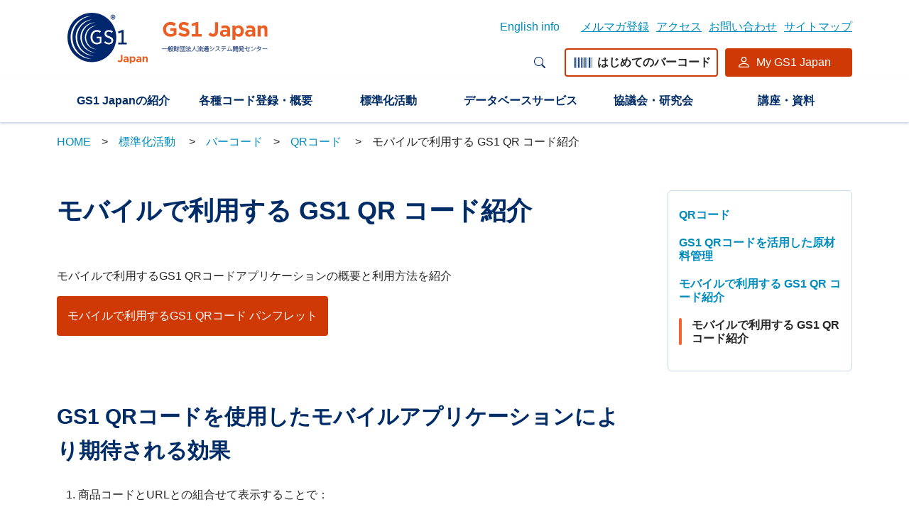

--- FILE ---
content_type: text/html; charset=UTF-8
request_url: https://www.gs1jp.org/standard/barcode/gs1-qr/mobile/
body_size: 87173
content:

<!DOCTYPE HTML>
<html lang="ja">
    <head prefix="og: http://ogp.me/ns#  article: http://ogp.me/ns/website#">
        <!-- Google Tag Manager -->
        <script>(function (w, d, s, l, i) {
                w[l] = w[l] || [];
                w[l].push({'gtm.start':
                            new Date().getTime(), event: 'gtm.js'});
                var f = d.getElementsByTagName(s)[0],
                        j = d.createElement(s), dl = l != 'dataLayer' ? '&l=' + l : '';
                j.async = true;
                j.src =
                        'https://www.googletagmanager.com/gtm.js?id=' + i + dl;
                f.parentNode.insertBefore(j, f);
            })(window, document, 'script', 'dataLayer', 'GTM-5BD7QHT');</script>
        <!-- End Google Tag Manager -->
        <meta charset="utf-8"/>        <!-- viewport -->

        
        <meta name="viewport" content="width=device-width,initial-scale=1.0">
        <meta name="format-detection" content="telephone=no">

        <title>モバイルで利用する GS1 QR コード紹介 | QRコード  | バーコード | 標準化活動  | GS1 Japan 一般財団法人流通システム開発センター</title>

        <!-- canonical -->
                <link rel="canonical" href="https://www.gs1jp.org/standard/barcode/gs1-qr/mobile/">

        <link rel="shortcut icon" href="/assets/img/common/favicon.ico">
        <link rel="apple-touch-icon" href="/assets/img/common/apple-touch-icon.png">

        <meta name="description" content="GS1 Japan (一般財団法人流通システム開発センター)公式サイト"/><meta name="keywords" content="流通システム標準普及推進協議会,流通システム開発センター,流通開発センター,janコード,流通システム"/><meta property="og:locale" content="ja"/><meta property="og:type" content="website"/><meta property="og:site_name" content="GS1 Japan 一般財団法人流通システム開発センター"/><meta property="og:title" content="モバイルで利用する GS1 QR コード紹介"/><meta property="og:description" content="GS1 Japan (一般財団法人流通システム開発センター)公式サイト"/><meta property="og:image" content="https://www.gs1jp.org/img/common/ogp.png"/><meta property="og:url" content="https://www.gs1jp.org/freepage-documents/detail/be9b5624-09dd-4a2b-ba3b-56a2901bf4cf"/><meta property="twitter:card" content="summary_large_image"/><meta property="twitter:title" content="モバイルで利用する GS1 QR コード紹介"/><meta property="twitter:description" content="GS1 Japan (一般財団法人流通システム開発センター)公式サイト"/><meta property="twitter:image:src" content="https://www.gs1jp.org/img/common/ogp.png"/><meta name="format-detection" content="telephone"/>

        
        <!-- css -->
        <link rel="stylesheet" href="/assets/css/styles.bundle.css">
        
        <!-- fonts -->
        
        <!-- js-->
        <script src="/js/jquery-2.2.4.min.js" type="text/javascript"></script>
        
    </head>

    <body class="l-wrapper">

        <!-- Google Tag Manager (noscript) -->
        <noscript><iframe src="https://www.googletagmanager.com/ns.html?id=GTM-5BD7QHT"
                          height="0" width="0" style="display:none;visibility:hidden"></iframe></noscript>
        <!-- End Google Tag Manager (noscript) -->

        
        <!-- header -->

        <header class="l-header">
            <div class="l-header__inner u-container-pc">
                <a class="l-header__logo" href="/">
                    <img src="/assets/img/common/icon_logo.svg" alt="GS1 Japan 一般財団法人流通システム開発センター">
                </a>
                <div class="l-header__links">
                    <!-- PC header sublink -->
                    <div class="l-header__links-top">
                        <a class="c-link c-link--no-underline" href="/en/about/">
                            English info
                        </a>
                        <ul class="l-header__info">
                            <li class="l-header__info-item">
                                <a href="/mailmagazine/">メルマガ登録</a>
                            </li>
                            <li class="l-header__info-item">
                                <a href="/center/access.html">アクセス</a>
                            </li>
                            <li class="l-header__info-item">
                                <a href="/contact/">お問い合わせ</a>
                            </li>
                            <li class="l-header__info-item">
                                <a href="/sitemap/">サイトマップ</a>
                            </li>
                        </ul>
                    </div>
                    <div class="l-header__links-bottom">
                        <!-- PC 検索エリア -->
                        <div class="l-header__search | c-search">
                            <form method="get" accept-charset="utf-8" action="/searches/">                            <label for="search-trigger" class="c-search__icon">
                                <img src="/assets/img/common/icon_search.svg" alt="search">
                            </label>
                            <input type="checkbox" id="search-trigger" class="c-search__trigger">
                            <input type="search" name="q" placeholder="サイト内検索" class="c-search__input"/>                            </form>                        </div>
                        <!-- PC button -->
                        <a class="l-header__button | c-square-button c-square-button--get-a-barcode" href="/get-a-barcode.html" target="_blank"><img src="/assets/img/common/icon_get_a_barcode.png" alt="">
                            はじめてのバーコード
                        </a>
                        <a class="l-header__button | c-square-button c-square-button--user-icon" href="https://mygs1.gs1jp.org/" target="_blank">
                            My GS1 Japan
                        </a>
                    </div>
                </div>
                <!-- SP header -->
                <div class="l-header__sp-inner">
                    <!-- SP search -->
                    <div class="l-header__search-sp | c-search">
                        <label for="search-trigger-sp" class="c-search__icon">
                            <img src="/assets/img/common/icon_search.svg" alt="search">
                        </label>
                        <input type="radio" name="header-toggle" id="search-trigger-sp" class="c-search__trigger" data-radio-trigger="search">
                        <div class="c-search__inner">
                            <div class="c-search__inner-searcharea">
                                <form method="get" accept-charset="utf-8" action="/searches">                                <input type="search" name="q" placeholder="サイト内検索" class="c-search__inner-input"/>                                <div class="c-search__inner-icon">
                                    <img src="/assets/img/common/icon_search.svg" alt="search" onclick="document.getElementById('searchSubmit').click();">
                                </div>
                                <div class="submit"><input type="submit" id="searchSubmit" style="display:none" value="検索"/></div>                                </form>                            </div>
                            <label for="search-trigger-sp">
                                <span class="c-close"></span>
                            </label>
                        </div>
                    </div>
                    <!-- SP burger -->
                    <input type="radio" name="header-toggle" id="burger-toggle" class="c-burger-toggle" data-radio-trigger="burger">
                    <label for="burger-toggle" class="c-burger">
                        <span class="c-burger__center-line"></span>
                    </label>
                    <!-- SP burger menu -->
                    <nav class="l-header__menu | c-burger-contents">
                        <div class="l-header__menu-inner">
                            <ul class="l-header__menu-list">
                                                                                                    
                                    <li class="l-header__menu-item">
                                                                                                                            <input type="checkbox" id="header-dropdown-1" class="c-dropdown-trigger">
                                            <label class="c-dropdown-title" for="header-dropdown-1">GS1 Japanの紹介</label>
                                            <ul class="c-dropdown-menu">
                                                <li class="c-dropdown-menu__item">
                                                    <a href="/center/index.html">GS1 Japanの紹介トップ</a>                                                </li>
                                                                                                                                                                                                            <li class="c-dropdown-menu__item">
                                                        <a href="/center/president.html">会長挨拶</a>                                                    </li>
                                                                                                                                                        <li class="c-dropdown-menu__item">
                                                        <a href="/center/philosophy.html">理念・事業概要</a>                                                    </li>
                                                                                                                                                                                                            <li class="c-dropdown-menu__item">
                                                        <a href="/center/profile.html">GS1 Japanの歩み</a>                                                    </li>
                                                                                                                                                        <li class="c-dropdown-menu__item">
                                                        <a href="/center/outline.html">組織概要</a>                                                    </li>
                                                                                                                                                        <li class="c-dropdown-menu__item">
                                                        <a href="/center/access.html">所在地・連絡先</a>                                                    </li>
                                                                                                                                                        <li class="c-dropdown-menu__item">
                                                        <a href="/center/gs1.html">GS1とは</a>                                                    </li>
                                                                                                                                                        <li class="c-dropdown-menu__item">
                                                        <a href="/center/recruit.html">採用情報</a>                                                    </li>
                                                                                                                                                        <li class="c-dropdown-menu__item">
                                                        <a href="/center/invoice.html">適格請求書発行事業者登録のお知らせ</a>                                                    </li>
                                                                                                                                                                                                                                                                                                                                                                                                                                                                                                                                                                                                                                                                                                                                                                                                                                                                                                                                                                                                                                                                                                                                                                                                                                                                                                                                        </ul>
                                                                            </li>
                                                                                                        
                                    <li class="l-header__menu-item">
                                                                                                                            <input type="checkbox" id="header-dropdown-2" class="c-dropdown-trigger">
                                            <label class="c-dropdown-title" for="header-dropdown-2">各種コード登録・概要 </label>
                                            <ul class="c-dropdown-menu">
                                                <li class="c-dropdown-menu__item">
                                                    <a href="/code/index.html">各種コード登録・概要 トップ</a>                                                </li>
                                                                                                                                                                                                            <li class="c-dropdown-menu__item">
                                                        <a href="/code/jan/index.html">GS1事業者コード・GTIN（JANコード） </a>                                                    </li>
                                                                                                                                                        <li class="c-dropdown-menu__item">
                                                        <a href="/code/common/index.html">共通取引先コード </a>                                                    </li>
                                                                                                                                                        <li class="c-dropdown-menu__item">
                                                        <a href="/code/jan_publication/index.html">書籍JANコード </a>                                                    </li>
                                                                                                                                                        <li class="c-dropdown-menu__item">
                                                        <a href="/code/jan_periodical_publication/index.html">定期刊行物JANコード</a>                                                    </li>
                                                                                                                                                        <li class="c-dropdown-menu__item">
                                                        <a href="/code/upc/index.html">U.P.C. Company Prefix</a>                                                    </li>
                                                                                                                                                        <li class="c-dropdown-menu__item">
                                                        <a href="/code/credit/index.html">流通決済事業者コード</a>                                                    </li>
                                                                                                                                                        <li class="c-dropdown-menu__item">
                                                        <a href="/code/standard_center_code/index.html">標準センターコード</a>                                                    </li>
                                                                                                                                                                                                                                                        </ul>
                                                                            </li>
                                                                                                        
                                    <li class="l-header__menu-item">
                                                                                                                            <input type="checkbox" id="header-dropdown-3" class="c-dropdown-trigger">
                                            <label class="c-dropdown-title" for="header-dropdown-3">標準化活動 </label>
                                            <ul class="c-dropdown-menu">
                                                <li class="c-dropdown-menu__item">
                                                    <a href="/standard/index.html">標準化活動 トップ</a>                                                </li>
                                                                                                                                                                                                            <li class="c-dropdown-menu__item">
                                                        <a href="/standard/gs1/index.html">GS1標準と標準化活動 </a>                                                    </li>
                                                                                                                                                        <li class="c-dropdown-menu__item">
                                                        <a href="/standard/identify/index.html">識別コード </a>                                                    </li>
                                                                                                                                                        <li class="c-dropdown-menu__item">
                                                        <a href="/standard/barcode/index.html">バーコード</a>                                                    </li>
                                                                                                                                                        <li class="c-dropdown-menu__item">
                                                        <a href="/standard/epc/index.html">EPC/RFID（電子タグ）</a>                                                    </li>
                                                                                                                                                        <li class="c-dropdown-menu__item">
                                                        <a href="/standard/edi/index.html">EDI(電子データ交換)</a>                                                    </li>
                                                                                                                                                        <li class="c-dropdown-menu__item">
                                                        <a href="/standard/healthcare/index.html">ヘルスケア</a>                                                    </li>
                                                                                                                                                        <li class="c-dropdown-menu__item">
                                                        <a href="/standard/industry/index.html">分野別標準化活動</a>                                                    </li>
                                                                                                                                                        <li class="c-dropdown-menu__item">
                                                        <a href="/standard/gs1digital/index.html">GS1のデジタル化関連標準</a>                                                    </li>
                                                                                                                                                        <li class="c-dropdown-menu__item">
                                                        <a href="/standard/epcis/index.html"> EPCIS &amp; CBV</a>                                                    </li>
                                                                                                                                                                                                                                                        </ul>
                                                                            </li>
                                                                                                        
                                    <li class="l-header__menu-item">
                                                                                                                            <input type="checkbox" id="header-dropdown-4" class="c-dropdown-trigger">
                                            <label class="c-dropdown-title" for="header-dropdown-4">データベースサービス</label>
                                            <ul class="c-dropdown-menu">
                                                <li class="c-dropdown-menu__item">
                                                    <a href="/database_service/index.html">データベースサービストップ</a>                                                </li>
                                                                                                                                                                                                            <li class="c-dropdown-menu__item">
                                                        <a href="/database_service/gjcipr/index.html">GS1 Japan 産業横断レジストリ—</a>                                                    </li>
                                                                                                                                                        <li class="c-dropdown-menu__item">
                                                        <a href="/database_service/gjdb/index.html">GS1 Japan Data Bank -商品情報-</a>                                                    </li>
                                                                                                                                                        <li class="c-dropdown-menu__item">
                                                        <a href="/database_service/jicfsifdb/index.html">JICFS/IFDB（JANコード統合商品データベース）</a>                                                    </li>
                                                                                                                                                        <li class="c-dropdown-menu__item">
                                                        <a href="/database_service/gjdb-loc/about_gjdb-loc.html">GS1 Japan Data Bank -事業者・ロケーション情報-</a>                                                    </li>
                                                                                                                                                        <li class="c-dropdown-menu__item">
                                                        <a href="/database_service/vbg/index.html">Verified by GS1</a>                                                    </li>
                                                                                                                                                        <li class="c-dropdown-menu__item">
                                                        <a href="/database_service/gcp-search/about_gcp-search.html">GS1事業者コード情報確認サービス</a>                                                    </li>
                                                                                                                                                                                                                                                                                                                                                                                                                    </ul>
                                                                            </li>
                                                                                                        
                                    <li class="l-header__menu-item">
                                                                                                                            <input type="checkbox" id="header-dropdown-5" class="c-dropdown-trigger">
                                            <label class="c-dropdown-title" for="header-dropdown-5">協議会・研究会</label>
                                            <ul class="c-dropdown-menu">
                                                <li class="c-dropdown-menu__item">
                                                    <a href="/group/index.html">協議会・研究会トップ</a>                                                </li>
                                                                                                                                                                                                            <li class="c-dropdown-menu__item">
                                                        <a href="/group/partnership/index.html">GS1 Japan パートナー会員制度 </a>                                                    </li>
                                                                                                                                                        <li class="c-dropdown-menu__item">
                                                        <a href="/group/ryutsu-bms.html">流通BMS協議会</a>                                                    </li>
                                                                                                                                                        <li class="c-dropdown-menu__item">
                                                        <a href="/group/gshealth/index.html">GS1ヘルスケアジャパン協議会</a>                                                    </li>
                                                                                                                                                        <li class="c-dropdown-menu__item">
                                                        <a href="/group/forum.html">製・配・販連携協議会</a>                                                    </li>
                                                                                                                                                        <li class="c-dropdown-menu__item">
                                                        <a href="/group/f-ken/index.html">酒類・加工食品企業間情報システム研究会（F研） </a>                                                    </li>
                                                                                                                                                        <li class="c-dropdown-menu__item">
                                                        <a href="/group/oroshi-ken/index.html">情報志向型卸売業研究会（略称：卸研） </a>                                                    </li>
                                                                                                                                                                                                    </ul>
                                                                            </li>
                                                                                                        
                                    <li class="l-header__menu-item">
                                                                                                                            <input type="checkbox" id="header-dropdown-6" class="c-dropdown-trigger">
                                            <label class="c-dropdown-title" for="header-dropdown-6">講座・資料 </label>
                                            <ul class="c-dropdown-menu">
                                                <li class="c-dropdown-menu__item">
                                                    <a href="/seminar_book/index.html">講座・資料 トップ</a>                                                </li>
                                                                                                                                                                                                            <li class="c-dropdown-menu__item">
                                                        <a href="/seminar_book/seminar/index.html">講座コーナー</a>                                                    </li>
                                                                                                                                                        <li class="c-dropdown-menu__item">
                                                        <a href="/seminar_book/publication/index.html">資料コーナー</a>                                                    </li>
                                                                                                                                                        <li class="c-dropdown-menu__item">
                                                        <a href="/seminar_book/movie/index.html">動画コーナー </a>                                                    </li>
                                                                                                                                                        <li class="c-dropdown-menu__item">
                                                        <a href="/seminar_book/application/index.html">アプリコーナー</a>                                                    </li>
                                                                                            </ul>
                                                                            </li>
                                                                                                                                                                                                                                                                                                                                                                                                                                                                                                                                                                                                                                                                                                                                                                                                                                                                                                                                                                                                                                                                                                                                                                                                                                                                                                                                    </ul>
                        </div>
                        <div class="l-header__menu-link">
                            <a class="l-header__menu-info-lang | u-flex-center" href="/en/about/">English info
                                <i class="u-icon-arrow-right-blue u-icon-11"></i>
                            </a>
                            <ul class="l-header__menu-info u-direction-colmun u-flex-center">
                                <li class="l-header__menu-info-item">
                                    <a href="/mailmagazine/">メルマガ登録</a>
                                </li>
                                <li class="l-header__menu-info-item">
                                    <a href="/center/access.html">アクセス</a>
                                </li>
                                <li class="l-header__menu-info-item">
                                    <a href="/contact/">お問い合わせ</a>
                                </li>
                                <li class="l-header__menu-info-item">
                                    <a href="/sitemap/">サイトマップ</a>
                                </li>
                            </ul>
                        </div>
                    </nav>
                    <!-- SP header -->
                </div>
                <!-- SP header -->
            </div>
            <nav class="l-header__nav">
                <ul class="l-header__nav-inner | c-mega-menu | u-container-pc">
                                            
                        <li class="l-header__nav-item | c-mega-menu__parent" data-url="/">
                            <a href="/center/" class="gs1-color-blue">GS1 Japanの紹介</a>                                                            <div class="c-mega-menu__inner">
                                    <a href="/center/" class="c-mega-menu__title">GS1 Japanの紹介</a>                                    <ul class="c-mega-menu__list row">
                                                                                                                                                                            <li class="c-mega-menu__item col-3">
                                                                                                <a href="/center/president.html">会長挨拶</a>                                            </li>
                                                                                                                                <li class="c-mega-menu__item col-3">
                                                                                                <a href="/center/philosophy.html">理念・事業概要</a>                                            </li>
                                                                                                                                                                            <li class="c-mega-menu__item col-3">
                                                                                                <a href="/center/profile.html">GS1 Japanの歩み</a>                                            </li>
                                                                                                                                <li class="c-mega-menu__item col-3">
                                                                                                <a href="/center/outline.html">組織概要</a>                                            </li>
                                                                                                                                <li class="c-mega-menu__item col-3">
                                                                                                <a href="/center/access.html">所在地・連絡先</a>                                            </li>
                                                                                                                                <li class="c-mega-menu__item col-3">
                                                                                                <a href="/center/gs1.html">GS1とは</a>                                            </li>
                                                                                                                                <li class="c-mega-menu__item col-3">
                                                                                                <a href="/center/recruit.html">採用情報</a>                                            </li>
                                                                                                                                <li class="c-mega-menu__item col-3">
                                                                                                <a href="/center/invoice.html">適格請求書発行事業者登録のお知らせ</a>                                            </li>
                                                                                                                                                                                                                                                                                                                                                                                                                                                                                                                                                                                                                                                                                                                                                                                                                                                                                                                                                                                                                                                                                                                                </ul>
                                </div>
                                                    </li>
                                            
                        <li class="l-header__nav-item | c-mega-menu__parent" data-url="/">
                            <a href="/code/" class="gs1-color-blue">各種コード登録・概要 </a>                                                            <div class="c-mega-menu__inner">
                                    <a href="/code/" class="c-mega-menu__title">各種コード登録・概要 </a>                                    <ul class="c-mega-menu__list row">
                                                                                                                                                                            <li class="c-mega-menu__item col-3">
                                                                                                <a href="/code/jan/">GS1事業者コード・GTIN（JANコード） </a>                                            </li>
                                                                                                                                <li class="c-mega-menu__item col-3">
                                                                                                <a href="/code/common/">共通取引先コード </a>                                            </li>
                                                                                                                                <li class="c-mega-menu__item col-3">
                                                                                                <a href="/code/jan_publication/">書籍JANコード </a>                                            </li>
                                                                                                                                <li class="c-mega-menu__item col-3">
                                                                                                <a href="/code/jan_periodical_publication/">定期刊行物JANコード</a>                                            </li>
                                                                                                                                <li class="c-mega-menu__item col-3">
                                                                                                <a href="/code/upc/">U.P.C. Company Prefix</a>                                            </li>
                                                                                                                                <li class="c-mega-menu__item col-3">
                                                                                                <a href="/code/credit/">流通決済事業者コード</a>                                            </li>
                                                                                                                                <li class="c-mega-menu__item col-3">
                                                                                                <a href="/code/standard_center_code/">標準センターコード</a>                                            </li>
                                                                                                                                                                                                                </ul>
                                </div>
                                                    </li>
                                            
                        <li class="l-header__nav-item | c-mega-menu__parent" data-url="/">
                            <a href="/standard/" class="gs1-color-blue">標準化活動 </a>                                                            <div class="c-mega-menu__inner">
                                    <a href="/standard/" class="c-mega-menu__title">標準化活動 </a>                                    <ul class="c-mega-menu__list row">
                                                                                                                                                                            <li class="c-mega-menu__item col-3">
                                                                                                <a href="/standard/gs1/">GS1標準と標準化活動 </a>                                            </li>
                                                                                                                                <li class="c-mega-menu__item col-3">
                                                                                                <a href="/standard/identify/">識別コード </a>                                            </li>
                                                                                                                                <li class="c-mega-menu__item col-3">
                                                                                                <a href="/standard/barcode/">バーコード</a>                                            </li>
                                                                                                                                <li class="c-mega-menu__item col-3">
                                                                                                <a href="/standard/epc/">EPC/RFID（電子タグ）</a>                                            </li>
                                                                                                                                <li class="c-mega-menu__item col-3">
                                                                                                <a href="/standard/edi/">EDI(電子データ交換)</a>                                            </li>
                                                                                                                                <li class="c-mega-menu__item col-3">
                                                                                                <a href="/standard/healthcare/">ヘルスケア</a>                                            </li>
                                                                                                                                <li class="c-mega-menu__item col-3">
                                                                                                <a href="/standard/industry/">分野別標準化活動</a>                                            </li>
                                                                                                                                <li class="c-mega-menu__item col-3">
                                                                                                <a href="/standard/gs1digital/">GS1のデジタル化関連標準</a>                                            </li>
                                                                                                                                <li class="c-mega-menu__item col-3">
                                                                                                <a href="/standard/epcis/"> EPCIS &amp; CBV</a>                                            </li>
                                                                                                                                                                                                                </ul>
                                </div>
                                                    </li>
                                            
                        <li class="l-header__nav-item | c-mega-menu__parent" data-url="/">
                            <a href="/database_service/" class="gs1-color-blue">データベースサービス</a>                                                            <div class="c-mega-menu__inner">
                                    <a href="/database_service/" class="c-mega-menu__title">データベースサービス</a>                                    <ul class="c-mega-menu__list row">
                                                                                                                                                                            <li class="c-mega-menu__item col-3">
                                                                                                <a href="/database_service/gjcipr/">GS1 Japan 産業横断レジストリ—</a>                                            </li>
                                                                                                                                <li class="c-mega-menu__item col-3">
                                                                                                <a href="/database_service/gjdb/">GS1 Japan Data Bank -商品情報-</a>                                            </li>
                                                                                                                                <li class="c-mega-menu__item col-3">
                                                                                                <a href="/database_service/jicfsifdb/">JICFS/IFDB（JANコード統合商品データベース）</a>                                            </li>
                                                                                                                                <li class="c-mega-menu__item col-3">
                                                                                                <a href="/database_service/gjdb-loc/about_gjdb-loc.html">GS1 Japan Data Bank -事業者・ロケーション情報-</a>                                            </li>
                                                                                                                                <li class="c-mega-menu__item col-3">
                                                                                                <a href="/database_service/vbg/">Verified by GS1</a>                                            </li>
                                                                                                                                <li class="c-mega-menu__item col-3">
                                                                                                <a href="/database_service/gcp-search/about_gcp-search.html">GS1事業者コード情報確認サービス</a>                                            </li>
                                                                                                                                                                                                                                                                                                                                                    </ul>
                                </div>
                                                    </li>
                                            
                        <li class="l-header__nav-item | c-mega-menu__parent" data-url="/">
                            <a href="/group/" class="gs1-color-blue">協議会・研究会</a>                                                            <div class="c-mega-menu__inner">
                                    <a href="/group/" class="c-mega-menu__title">協議会・研究会</a>                                    <ul class="c-mega-menu__list row">
                                                                                                                                                                            <li class="c-mega-menu__item col-3">
                                                                                                <a href="/group/partnership/">GS1 Japan パートナー会員制度 </a>                                            </li>
                                                                                                                                <li class="c-mega-menu__item col-3">
                                                                                                <a href="/group/ryutsu-bms.html">流通BMS協議会</a>                                            </li>
                                                                                                                                <li class="c-mega-menu__item col-3">
                                                                                                <a href="/group/gshealth/">GS1ヘルスケアジャパン協議会</a>                                            </li>
                                                                                                                                <li class="c-mega-menu__item col-3">
                                                                                                <a href="/group/forum.html">製・配・販連携協議会</a>                                            </li>
                                                                                                                                <li class="c-mega-menu__item col-3">
                                                                                                <a href="/group/f-ken/">酒類・加工食品企業間情報システム研究会（F研） </a>                                            </li>
                                                                                                                                <li class="c-mega-menu__item col-3">
                                                                                                <a href="/group/oroshi-ken/">情報志向型卸売業研究会（略称：卸研） </a>                                            </li>
                                                                                                                                                                    </ul>
                                </div>
                                                    </li>
                                            
                        <li class="l-header__nav-item | c-mega-menu__parent" data-url="/">
                            <a href="/seminar_book/" class="gs1-color-blue">講座・資料 </a>                                                            <div class="c-mega-menu__inner">
                                    <a href="/seminar_book/" class="c-mega-menu__title">講座・資料 </a>                                    <ul class="c-mega-menu__list row">
                                                                                                                                                                            <li class="c-mega-menu__item col-3">
                                                                                                <a href="/seminar_book/seminar/">講座コーナー</a>                                            </li>
                                                                                                                                <li class="c-mega-menu__item col-3">
                                                                                                <a href="/seminar_book/publication/">資料コーナー</a>                                            </li>
                                                                                                                                <li class="c-mega-menu__item col-3">
                                                                                                <a href="/seminar_book/movie/">動画コーナー </a>                                            </li>
                                                                                                                                <li class="c-mega-menu__item col-3">
                                                                                                <a href="/seminar_book/application/">アプリコーナー</a>                                            </li>
                                                                            </ul>
                                </div>
                                                    </li>
                                                                                                                                                                                                                                                                                                                                                                                                                                                                                                                                                                                                                                                                                                                                                                                                                                                            </ul>
            </nav>
        </header>
        <!-- header -->

                    <!-- breadCrumbs -->
            <div class="breadCrumbs">
                <ul class="c-breadcrumb"><li class="c-breadcrumb__item"><a href="/">HOME</a></li><li class="c-breadcrumb__item"><a href="/standard/">標準化活動 </a></li><li class="c-breadcrumb__item"><a href="/standard/barcode/">バーコード</a></li><li class="c-breadcrumb__item"><a href="/standard/barcode/gs1-qr/">QRコード </a></li><li class="c-breadcrumb__item">モバイルで利用する GS1 QR コード紹介</li></ul>            </div>
            <!-- breadCrumbs -->
        
                
<!-- content -->
<main class="c-outer c-outer--double">
                <article class="c-article | u-flex-1">

                                                                
<h1 class="c-title-h1 | u-mb-sp-25 u-mb-pc-50">モバイルで利用する GS1 QR コード紹介</h1>

<p class="u-my-15">モバイルで利用するGS1 QRコードアプリケーションの概要と利用方法を紹介</p>

<p class="u-flex | u-mb-15"><a class="c-square-button c-square-button--normal | u-transform-icon-right" href="/assets/img/pdf/gs1qr.pdf" rel="noopener noreferrer" target="_blank">モバイルで利用するGS1 QRコード パンフレット </a></p>

<section class="c-section c-section--striped | u-my-sp-15 u-my-pc-50">
<h2 class="c-title-h2 | u-mb-sp-15 u-mb-pc-25">GS1 QRコードを使用したモバイルアプリケーションにより期待される効果</h2>

<ol class="u-list-decimal">
	<li class="u-mb-15">商品コードとURLとの組合せて表示することで：
	<p class="u-my-15">①企業やブランドなど大まかな単位で行っていた情報提供から、商品そのものに関する情報ページへの素早い誘導が可能になります。</p>

	<p class="u-text-center u-my-15"><img alt="画像：商品情報表示ウェブページ例" src="/assets/img/index/standard/2d-symbol/gs1-qr/mobile/shohinjyoho1_2510.png" /></p>

	<p>②同じブランド/メーカーのキャンペーンであっても、「どの商品を購入したお客様が参加しているのか」、「購買商品と年齢や性別の関係」等のデータが取りやすくなり、より有効な情報収集ができるようになります。</p>

	<p class="u-text-center u-my-15"><img alt="画像：商品コード情報のキャンペーン活用（イメージ）" src="/assets/img/index/standard/2d-symbol/gs1-qr/mobile/syohinjyoho2_2510.png" /></p>
	</li>
	<li class="u-mb-15">標準的な商品コードやデータ列を利用することで：
	<p class="u-my-15">他のシステムやデータベースと連携も可能になります。</p>
	</li>
	<li>商品コードより細かい属性情報も、URLとリンクして表示が可能であることで：
	<p class="u-my-15">ロットやシリアル番号などを利用した情報提供やマーケティングの可能性も広がります。</p>
	</li>
</ol>
</section>

<section class="c-section c-section--striped | u-my-sp-15 u-my-pc-50">
<h2 class="c-title-h2 | u-mb-sp-15 u-mb-pc-25">モバイルにおけるGS1 QRコードの実装について</h2>

<ol class="u-list-decimal">
	<li class="u-mb-15">シンボルに表示する情報と順序（基本）
	<p class="u-my-15">GS1 QRコードでは、シンボルの先頭にモード識別子としてFNC1モードを置きます。次に、AIを利用して商品コード、URLを表します。<br />
	現在、GS1 QRコードの用途として認められているモバイルアプリケーションでの利用では、商品識別コードと商品関連の情報提供用URLの2つのアプリケーション識別子データを一緒にシンボル化します。<br />
	データの順番は、AI（01）（商品コードの数字14桁）＋AI（8200）（商品関連 情報やサービスのURL、英数字最大70桁まで）です。</p>

	<div class="col-12 u-my-15"><!-- spで横スクロール表示する場合はtableの親要素に横幅100%となるクラスを指定 -->
	<table class="c-table c-table--fullWidth c-table--scroll">
		<thead class="c-table__thead">
			<tr>
				<th>URLのAI</th>
				<th>定義</th>
			</tr>
		</thead>
		<tbody>
			<tr>
				<th>8200</th>
				<td>ブランドオーナーの指定する商品関連の情報提供URL<br />
				X1&hellip;&hellip;X70　　 (可変長70桁、英数記号使用可能)</td>
			</tr>
		</tbody>
	</table>
	</div>

	<p class="u-note">注１．AI（01）とAI（8200）の組み合わせは必須条件です。<br />
	注２．アプリケーション識別子を示すカッコ（）は、人の目で見てデータの区切りをわかり易くするためのもので、シンボルには表現しません。<br />
	注３．この2つのAIに加えて、他のAIをGS1 QRコードで表すことも可能です。</p>

	<p class="u-my-15">AI（01）GTIN　が4512345999995で、＋AI（8200）商品URLがwww.gs1jp.orgの場合のデータを表現したGS1 QRコード</p>

	<p class="u-text-center"><img alt="画像：AI（01）GTIN　が4912345000057で、＋AI（8200）商品URLがwww.gs1jp.orgの場合のデータを表現したGS1 QRコード" src="/assets/img/index/standard/2d-symbol/gs1-qr/mobile/syohinjyoho3_2510.png" /></p>
	</li>
	<li class="u-mb-15">GS1 QRコードのデータ展開（処理）について
	<p class="u-my-15">GS1 QRコードでは、データを読み取った後の展開にも一定のルールがあります。<br />
	表現データを、以下のルールで展開することが規定されています。</p>

	<div class="c-allert c-allert--blue u-my-15">
	<ul class="c-allert__info">
		<li class="c-allert__infoItem">
		<p class="c-allert__infoTitle">例：</p>

		<p class="c-allert__infoDescription">読取データ：　04512345999995www.gs1jp.org<br />
		&darr;<br />
		データ展開　04512345999995www.gs1jp.org<br />
		&darr;<br />
		URL生成 　www.gs1jp.org/04512345999995</p>
		</li>
	</ul>
	</div>

	<ul class="u-list-disc">
		<li>先頭の01を含め16ケタまでが、商品コードと理解する。</li>
		<li>商品コードが終わった後に続く数字、8200を除き、そのあとのURLデータを先頭に置く。</li>
		<li>URLの終わりに、スラッシュを加える。</li>
		<li>スラッシュの後ろに、読み取り時には先頭にあった16ケタから、最初の&quot;01&quot;を除いた14桁の数字の部分を続ける。<br />
		最終的なURL: www.gs1jp.org/04512345999995</li>
	</ul>
	</li>
	<li class="u-mb-15">シンボルの選択肢
	<p class="u-my-15">モバイルのアプリケーションでは、GS1 QRコードもしくはGS1データマトリックスの2つのシンボルから、ブランドオーナーが利用シンボルを選ぶことができます。</p>

	<p class="u-text-center u-my-15"><img alt="画像：GS1 QRコードとGS1データマトリックスのシンボル" src="/assets/img/index/standard/2d-symbol/gs1-qr/mobile/syohinjyoho4_2510.png" /></p>
	</li>
</ol>
</section>
            </article>
                                            <aside class="c-sideMenu | u-ml-pc-60">
            <!--<p class="c-sideMenu__title">第２階層ディレクトリー</p>-->
    <!--<p class="c-sideMenu__title-sub c-sideMenu__title-sub--underline">テキストテキスト</p>-->
        <ul class="c-sideMenu__linkList">
                                                            <li class="c-sideMenu__linkList-item">
                                                        <a class="c-link c-link--no-underline" href="/standard/barcode/gs1-qr/">
                                
                                QRコード                            </a>
                    </li>
                                                                                                                    <li class="c-sideMenu__linkList-item">
                                                                                        <a class="c-link c-link--no-underline" href="/standard/barcode/gs1-qr/upstream/">
                                                                GS1 QRコードを活用した原材料管理                             </a>
                                                </li>
                                                                            <li class="c-sideMenu__linkList-item">
                                                                                        <a class="c-link c-link--no-underline" href="/standard/barcode/gs1-qr/mobile/">
                                                                モバイルで利用する GS1 QR コード紹介                            </a>
                                                            <ul class="c-sideMenu__urlMap">
                                                                                                                                                                        <li class="c-sideMenu__urlMap-item active">
                                                                                                        モバイルで利用する GS1 QR コード紹介                                                </li>
                                                                                                                                                                        
                                                                                                        </ul>
                                                </li>
                                                                                                    </ul>
    </aside>
                        </main>
<!-- /content -->


        <footer class="l-footer">
            <div class="l-footer__inner">
                <ul class="l-footer__menu">
                                            
                        <li class="l-footer__menu-item">
                            <a href="/center/" class="l-footer__menu-title">GS1 Japanの紹介</a>                                                            <ul class="l-footer__menuchild">
                                                                                                                                                            <li class="l-footer__menuchild-item">
                                                                                        <a href="/center/president.html">会長挨拶</a>                                        </li>
                                                                                                                    <li class="l-footer__menuchild-item">
                                                                                        <a href="/center/philosophy.html">理念・事業概要</a>                                        </li>
                                                                                                                                                            <li class="l-footer__menuchild-item">
                                                                                        <a href="/center/profile.html">GS1 Japanの歩み</a>                                        </li>
                                                                                                                    <li class="l-footer__menuchild-item">
                                                                                        <a href="/center/outline.html">組織概要</a>                                        </li>
                                                                                                                    <li class="l-footer__menuchild-item">
                                                                                        <a href="/center/access.html">所在地・連絡先</a>                                        </li>
                                                                                                                    <li class="l-footer__menuchild-item">
                                                                                        <a href="/center/gs1.html">GS1とは</a>                                        </li>
                                                                                                                    <li class="l-footer__menuchild-item">
                                                                                        <a href="/center/recruit.html">採用情報</a>                                        </li>
                                                                                                                    <li class="l-footer__menuchild-item">
                                                                                        <a href="/center/invoice.html">適格請求書発行事業者登録のお知らせ</a>                                        </li>
                                                                                                                                                                                                                                                                                                                                                                                                                                                                                                                                                                                                                                                                                                                                                                                                                                                                                                                                                                                                                            </ul>
                                                    </li>
                                            
                        <li class="l-footer__menu-item">
                            <a href="/code/" class="l-footer__menu-title">各種コード登録・概要 </a>                                                            <ul class="l-footer__menuchild">
                                                                                                                                                            <li class="l-footer__menuchild-item">
                                                                                        <a href="/code/jan/">GS1事業者コード・GTIN（JANコード） </a>                                        </li>
                                                                                                                    <li class="l-footer__menuchild-item">
                                                                                        <a href="/code/common/">共通取引先コード </a>                                        </li>
                                                                                                                    <li class="l-footer__menuchild-item">
                                                                                        <a href="/code/jan_publication/">書籍JANコード </a>                                        </li>
                                                                                                                    <li class="l-footer__menuchild-item">
                                                                                        <a href="/code/jan_periodical_publication/">定期刊行物JANコード</a>                                        </li>
                                                                                                                    <li class="l-footer__menuchild-item">
                                                                                        <a href="/code/upc/">U.P.C. Company Prefix</a>                                        </li>
                                                                                                                    <li class="l-footer__menuchild-item">
                                                                                        <a href="/code/credit/">流通決済事業者コード</a>                                        </li>
                                                                                                                    <li class="l-footer__menuchild-item">
                                                                                        <a href="/code/standard_center_code/">標準センターコード</a>                                        </li>
                                                                                                                                                                                            </ul>
                                                    </li>
                                            
                        <li class="l-footer__menu-item">
                            <a href="/standard/" class="l-footer__menu-title">標準化活動 </a>                                                            <ul class="l-footer__menuchild">
                                                                                                                                                            <li class="l-footer__menuchild-item">
                                                                                        <a href="/standard/gs1/">GS1標準と標準化活動 </a>                                        </li>
                                                                                                                    <li class="l-footer__menuchild-item">
                                                                                        <a href="/standard/identify/">識別コード </a>                                        </li>
                                                                                                                    <li class="l-footer__menuchild-item">
                                                                                        <a href="/standard/barcode/">バーコード</a>                                        </li>
                                                                                                                    <li class="l-footer__menuchild-item">
                                                                                        <a href="/standard/epc/">EPC/RFID（電子タグ）</a>                                        </li>
                                                                                                                    <li class="l-footer__menuchild-item">
                                                                                        <a href="/standard/edi/">EDI(電子データ交換)</a>                                        </li>
                                                                                                                    <li class="l-footer__menuchild-item">
                                                                                        <a href="/standard/healthcare/">ヘルスケア</a>                                        </li>
                                                                                                                    <li class="l-footer__menuchild-item">
                                                                                        <a href="/standard/industry/">分野別標準化活動</a>                                        </li>
                                                                                                                    <li class="l-footer__menuchild-item">
                                                                                        <a href="/standard/gs1digital/">GS1のデジタル化関連標準</a>                                        </li>
                                                                                                                    <li class="l-footer__menuchild-item">
                                                                                        <a href="/standard/epcis/"> EPCIS &amp; CBV</a>                                        </li>
                                                                                                                                                                                            </ul>
                                                    </li>
                                            
                        <li class="l-footer__menu-item">
                            <a href="/database_service/" class="l-footer__menu-title">データベースサービス</a>                                                            <ul class="l-footer__menuchild">
                                                                                                                                                            <li class="l-footer__menuchild-item">
                                                                                        <a href="/database_service/gjcipr/">GS1 Japan 産業横断レジストリ—</a>                                        </li>
                                                                                                                    <li class="l-footer__menuchild-item">
                                                                                        <a href="/database_service/gjdb/">GS1 Japan Data Bank -商品情報-</a>                                        </li>
                                                                                                                    <li class="l-footer__menuchild-item">
                                                                                        <a href="/database_service/jicfsifdb/">JICFS/IFDB（JANコード統合商品データベース）</a>                                        </li>
                                                                                                                    <li class="l-footer__menuchild-item">
                                                                                        <a href="/database_service/gjdb-loc/about_gjdb-loc.html">GS1 Japan Data Bank -事業者・ロケーション情報-</a>                                        </li>
                                                                                                                    <li class="l-footer__menuchild-item">
                                                                                        <a href="/database_service/vbg/">Verified by GS1</a>                                        </li>
                                                                                                                    <li class="l-footer__menuchild-item">
                                                                                        <a href="/database_service/gcp-search/about_gcp-search.html">GS1事業者コード情報確認サービス</a>                                        </li>
                                                                                                                                                                                                                                                                                                                    </ul>
                                                    </li>
                                            
                        <li class="l-footer__menu-item">
                            <a href="/group/" class="l-footer__menu-title">協議会・研究会</a>                                                            <ul class="l-footer__menuchild">
                                                                                                                                                            <li class="l-footer__menuchild-item">
                                                                                        <a href="/group/partnership/">GS1 Japan パートナー会員制度 </a>                                        </li>
                                                                                                                    <li class="l-footer__menuchild-item">
                                                                                        <a href="/group/ryutsu-bms.html">流通BMS協議会</a>                                        </li>
                                                                                                                    <li class="l-footer__menuchild-item">
                                                                                        <a href="/group/gshealth/">GS1ヘルスケアジャパン協議会</a>                                        </li>
                                                                                                                    <li class="l-footer__menuchild-item">
                                                                                        <a href="/group/forum.html">製・配・販連携協議会</a>                                        </li>
                                                                                                                    <li class="l-footer__menuchild-item">
                                                                                        <a href="/group/f-ken/">酒類・加工食品企業間情報システム研究会（F研） </a>                                        </li>
                                                                                                                    <li class="l-footer__menuchild-item">
                                                                                        <a href="/group/oroshi-ken/">情報志向型卸売業研究会（略称：卸研） </a>                                        </li>
                                                                                                                                                    </ul>
                                                    </li>
                                            
                        <li class="l-footer__menu-item">
                            <a href="/seminar_book/" class="l-footer__menu-title">講座・資料 </a>                                                            <ul class="l-footer__menuchild">
                                                                                                                                                            <li class="l-footer__menuchild-item">
                                                                                        <a href="/seminar_book/seminar/">講座コーナー</a>                                        </li>
                                                                                                                    <li class="l-footer__menuchild-item">
                                                                                        <a href="/seminar_book/publication/">資料コーナー</a>                                        </li>
                                                                                                                    <li class="l-footer__menuchild-item">
                                                                                        <a href="/seminar_book/movie/">動画コーナー </a>                                        </li>
                                                                                                                    <li class="l-footer__menuchild-item">
                                                                                        <a href="/seminar_book/application/">アプリコーナー</a>                                        </li>
                                                                    </ul>
                                                    </li>
                                                                                                                                                                                                                                                                                                                                                                                                                                                                                                                                                                                                                                                                                                                                                                                                                                                            </ul>
                <div class="l-footer__bottom">
                    <div class="l-footer__bottom-logo">
                        <img src="/assets/img/common/icon_logo_footer.svg" alt="GS1 Japan 一般財団法人流通システム開発センター">
                    </div>
                    <div class="l-footer__bottom-right">
                        <ul class="l-footer__links">
                            <li class="l-footer__links-item">
                                <a href="/">HOME</a>
                            </li>
                            <li class="l-footer__links-item">
                                <a href="/personal_information.html">個人情報保護方針</a>
                            </li>
                            <li class="l-footer__links-item">
                                <a href="/antimonopoly-act.html">独占禁止法遵守指針</a>
                            </li>
                            <li class="l-footer__links-item">
                                <a href="/use.html">著作権とリンクについて</a>
                            </li>
                            <li class="l-footer__links-item">
                                <a href="/tokushohou.html">特定商取引法に基づく表記</a>
                            </li>
                        </ul>
                        <p class="l-footer__copy">© GS1 Japan</p>
                    </div>
                </div>
            </div>
        </footer>
        <button type="button" aria-label="ページ上部へ戻る" id="backtotop" class="c-backtotop is-fadeout"></button>
        <script src="/assets/js/common.bundle.js"></script>
    </body>
</html>



--- FILE ---
content_type: text/css
request_url: https://www.gs1jp.org/assets/css/styles.bundle.css
body_size: 462918
content:
@charset "UTF-8";
.row {
  --bs-gutter-x: 1.5rem;
  --bs-gutter-y: 0;
  display: -webkit-box;
  display: -ms-flexbox;
  display: flex;
  -ms-flex-wrap: wrap;
      flex-wrap: wrap;
  margin-top: calc(var(--bs-gutter-y) * -1);
  margin-right: calc(var(--bs-gutter-x) * -0.5);
  margin-left: calc(var(--bs-gutter-x) * -0.5);
}
.row > * {
  -ms-flex-negative: 0;
      flex-shrink: 0;
  width: 100%;
  max-width: 100%;
  padding-right: calc(var(--bs-gutter-x) * 0.5);
  padding-left: calc(var(--bs-gutter-x) * 0.5);
  margin-top: var(--bs-gutter-y);
}

.col {
  -webkit-box-flex: 1;
      -ms-flex: 1 0 0%;
          flex: 1 0 0%;
}

.row-cols-auto > * {
  -webkit-box-flex: 0;
      -ms-flex: 0 0 auto;
          flex: 0 0 auto;
  width: auto;
}

.row-cols-1 > * {
  -webkit-box-flex: 0;
      -ms-flex: 0 0 auto;
          flex: 0 0 auto;
  width: 100%;
}

.row-cols-2 > * {
  -webkit-box-flex: 0;
      -ms-flex: 0 0 auto;
          flex: 0 0 auto;
  width: 50%;
}

.row-cols-3 > * {
  -webkit-box-flex: 0;
      -ms-flex: 0 0 auto;
          flex: 0 0 auto;
  width: 33.3333333333%;
}

.row-cols-4 > * {
  -webkit-box-flex: 0;
      -ms-flex: 0 0 auto;
          flex: 0 0 auto;
  width: 25%;
}

.row-cols-5 > * {
  -webkit-box-flex: 0;
      -ms-flex: 0 0 auto;
          flex: 0 0 auto;
  width: 20%;
}

.row-cols-6 > * {
  -webkit-box-flex: 0;
      -ms-flex: 0 0 auto;
          flex: 0 0 auto;
  width: 16.6666666667%;
}

@media (min-width: 769px) {
  .col-md {
    -webkit-box-flex: 1;
        -ms-flex: 1 0 0%;
            flex: 1 0 0%;
  }
  .row-cols-md-auto > * {
    -webkit-box-flex: 0;
        -ms-flex: 0 0 auto;
            flex: 0 0 auto;
    width: auto;
  }
  .row-cols-md-1 > * {
    -webkit-box-flex: 0;
        -ms-flex: 0 0 auto;
            flex: 0 0 auto;
    width: 100%;
  }
  .row-cols-md-2 > * {
    -webkit-box-flex: 0;
        -ms-flex: 0 0 auto;
            flex: 0 0 auto;
    width: 50%;
  }
  .row-cols-md-3 > * {
    -webkit-box-flex: 0;
        -ms-flex: 0 0 auto;
            flex: 0 0 auto;
    width: 33.3333333333%;
  }
  .row-cols-md-4 > * {
    -webkit-box-flex: 0;
        -ms-flex: 0 0 auto;
            flex: 0 0 auto;
    width: 25%;
  }
  .row-cols-md-5 > * {
    -webkit-box-flex: 0;
        -ms-flex: 0 0 auto;
            flex: 0 0 auto;
    width: 20%;
  }
  .row-cols-md-6 > * {
    -webkit-box-flex: 0;
        -ms-flex: 0 0 auto;
            flex: 0 0 auto;
    width: 16.6666666667%;
  }
}
.col-auto {
  -webkit-box-flex: 0;
      -ms-flex: 0 0 auto;
          flex: 0 0 auto;
  width: auto;
}

.col-1 {
  -webkit-box-flex: 0;
      -ms-flex: 0 0 auto;
          flex: 0 0 auto;
  width: 8.33333333%;
}

.col-2 {
  -webkit-box-flex: 0;
      -ms-flex: 0 0 auto;
          flex: 0 0 auto;
  width: 16.66666667%;
}

.col-3 {
  -webkit-box-flex: 0;
      -ms-flex: 0 0 auto;
          flex: 0 0 auto;
  width: 25%;
}

.col-4 {
  -webkit-box-flex: 0;
      -ms-flex: 0 0 auto;
          flex: 0 0 auto;
  width: 33.33333333%;
}

.col-5 {
  -webkit-box-flex: 0;
      -ms-flex: 0 0 auto;
          flex: 0 0 auto;
  width: 41.66666667%;
}

.col-6 {
  -webkit-box-flex: 0;
      -ms-flex: 0 0 auto;
          flex: 0 0 auto;
  width: 50%;
}

.col-7 {
  -webkit-box-flex: 0;
      -ms-flex: 0 0 auto;
          flex: 0 0 auto;
  width: 58.33333333%;
}

.col-8 {
  -webkit-box-flex: 0;
      -ms-flex: 0 0 auto;
          flex: 0 0 auto;
  width: 66.66666667%;
}

.col-9 {
  -webkit-box-flex: 0;
      -ms-flex: 0 0 auto;
          flex: 0 0 auto;
  width: 75%;
}

.col-10 {
  -webkit-box-flex: 0;
      -ms-flex: 0 0 auto;
          flex: 0 0 auto;
  width: 83.33333333%;
}

.col-11 {
  -webkit-box-flex: 0;
      -ms-flex: 0 0 auto;
          flex: 0 0 auto;
  width: 91.66666667%;
}

.col-12 {
  -webkit-box-flex: 0;
      -ms-flex: 0 0 auto;
          flex: 0 0 auto;
  width: 100%;
}

.offset-1 {
  margin-left: 8.33333333%;
}

.offset-2 {
  margin-left: 16.66666667%;
}

.offset-3 {
  margin-left: 25%;
}

.offset-4 {
  margin-left: 33.33333333%;
}

.offset-5 {
  margin-left: 41.66666667%;
}

.offset-6 {
  margin-left: 50%;
}

.offset-7 {
  margin-left: 58.33333333%;
}

.offset-8 {
  margin-left: 66.66666667%;
}

.offset-9 {
  margin-left: 75%;
}

.offset-10 {
  margin-left: 83.33333333%;
}

.offset-11 {
  margin-left: 91.66666667%;
}

.g-0,
.gx-0 {
  --bs-gutter-x: 0;
}

.g-0,
.gy-0 {
  --bs-gutter-y: 0;
}

.g-1,
.gx-1 {
  --bs-gutter-x: 0.25rem;
}

.g-1,
.gy-1 {
  --bs-gutter-y: 0.25rem;
}

.g-2,
.gx-2 {
  --bs-gutter-x: 0.5rem;
}

.g-2,
.gy-2 {
  --bs-gutter-y: 0.5rem;
}

.g-3,
.gx-3 {
  --bs-gutter-x: 1rem;
}

.g-3,
.gy-3 {
  --bs-gutter-y: 1rem;
}

.g-4,
.gx-4 {
  --bs-gutter-x: 1.5rem;
}

.g-4,
.gy-4 {
  --bs-gutter-y: 1.5rem;
}

.g-5,
.gx-5 {
  --bs-gutter-x: 3rem;
}

.g-5,
.gy-5 {
  --bs-gutter-y: 3rem;
}

@media (min-width: 769px) {
  .col-md-auto {
    -webkit-box-flex: 0;
        -ms-flex: 0 0 auto;
            flex: 0 0 auto;
    width: auto;
  }
  .col-md-1 {
    -webkit-box-flex: 0;
        -ms-flex: 0 0 auto;
            flex: 0 0 auto;
    width: 8.33333333%;
  }
  .col-md-2 {
    -webkit-box-flex: 0;
        -ms-flex: 0 0 auto;
            flex: 0 0 auto;
    width: 16.66666667%;
  }
  .col-md-3 {
    -webkit-box-flex: 0;
        -ms-flex: 0 0 auto;
            flex: 0 0 auto;
    width: 25%;
  }
  .col-md-4 {
    -webkit-box-flex: 0;
        -ms-flex: 0 0 auto;
            flex: 0 0 auto;
    width: 33.33333333%;
  }
  .col-md-5 {
    -webkit-box-flex: 0;
        -ms-flex: 0 0 auto;
            flex: 0 0 auto;
    width: 41.66666667%;
  }
  .col-md-6 {
    -webkit-box-flex: 0;
        -ms-flex: 0 0 auto;
            flex: 0 0 auto;
    width: 50%;
  }
  .col-md-7 {
    -webkit-box-flex: 0;
        -ms-flex: 0 0 auto;
            flex: 0 0 auto;
    width: 58.33333333%;
  }
  .col-md-8 {
    -webkit-box-flex: 0;
        -ms-flex: 0 0 auto;
            flex: 0 0 auto;
    width: 66.66666667%;
  }
  .col-md-9 {
    -webkit-box-flex: 0;
        -ms-flex: 0 0 auto;
            flex: 0 0 auto;
    width: 75%;
  }
  .col-md-10 {
    -webkit-box-flex: 0;
        -ms-flex: 0 0 auto;
            flex: 0 0 auto;
    width: 83.33333333%;
  }
  .col-md-11 {
    -webkit-box-flex: 0;
        -ms-flex: 0 0 auto;
            flex: 0 0 auto;
    width: 91.66666667%;
  }
  .col-md-12 {
    -webkit-box-flex: 0;
        -ms-flex: 0 0 auto;
            flex: 0 0 auto;
    width: 100%;
  }
  .offset-md-0 {
    margin-left: 0;
  }
  .offset-md-1 {
    margin-left: 8.33333333%;
  }
  .offset-md-2 {
    margin-left: 16.66666667%;
  }
  .offset-md-3 {
    margin-left: 25%;
  }
  .offset-md-4 {
    margin-left: 33.33333333%;
  }
  .offset-md-5 {
    margin-left: 41.66666667%;
  }
  .offset-md-6 {
    margin-left: 50%;
  }
  .offset-md-7 {
    margin-left: 58.33333333%;
  }
  .offset-md-8 {
    margin-left: 66.66666667%;
  }
  .offset-md-9 {
    margin-left: 75%;
  }
  .offset-md-10 {
    margin-left: 83.33333333%;
  }
  .offset-md-11 {
    margin-left: 91.66666667%;
  }
  .g-md-0,
.gx-md-0 {
    --bs-gutter-x: 0;
  }
  .g-md-0,
.gy-md-0 {
    --bs-gutter-y: 0;
  }
  .g-md-1,
.gx-md-1 {
    --bs-gutter-x: 0.25rem;
  }
  .g-md-1,
.gy-md-1 {
    --bs-gutter-y: 0.25rem;
  }
  .g-md-2,
.gx-md-2 {
    --bs-gutter-x: 0.5rem;
  }
  .g-md-2,
.gy-md-2 {
    --bs-gutter-y: 0.5rem;
  }
  .g-md-3,
.gx-md-3 {
    --bs-gutter-x: 1rem;
  }
  .g-md-3,
.gy-md-3 {
    --bs-gutter-y: 1rem;
  }
  .g-md-4,
.gx-md-4 {
    --bs-gutter-x: 1.5rem;
  }
  .g-md-4,
.gy-md-4 {
    --bs-gutter-y: 1.5rem;
  }
  .g-md-5,
.gx-md-5 {
    --bs-gutter-x: 3rem;
  }
  .g-md-5,
.gy-md-5 {
    --bs-gutter-y: 3rem;
  }
}
@font-face {
  font-family: "swiper-icons";
  src: url("data:application/font-woff;charset=utf-8;base64, [base64]//wADZ2x5ZgAAAywAAADMAAAD2MHtryVoZWFkAAABbAAAADAAAAA2E2+eoWhoZWEAAAGcAAAAHwAAACQC9gDzaG10eAAAAigAAAAZAAAArgJkABFsb2NhAAAC0AAAAFoAAABaFQAUGG1heHAAAAG8AAAAHwAAACAAcABAbmFtZQAAA/gAAAE5AAACXvFdBwlwb3N0AAAFNAAAAGIAAACE5s74hXjaY2BkYGAAYpf5Hu/j+W2+MnAzMYDAzaX6QjD6/4//Bxj5GA8AuRwMYGkAPywL13jaY2BkYGA88P8Agx4j+/8fQDYfA1AEBWgDAIB2BOoAeNpjYGRgYNBh4GdgYgABEMnIABJzYNADCQAACWgAsQB42mNgYfzCOIGBlYGB0YcxjYGBwR1Kf2WQZGhhYGBiYGVmgAFGBiQQkOaawtDAoMBQxXjg/wEGPcYDDA4wNUA2CCgwsAAAO4EL6gAAeNpj2M0gyAACqxgGNWBkZ2D4/wMA+xkDdgAAAHjaY2BgYGaAYBkGRgYQiAHyGMF8FgYHIM3DwMHABGQrMOgyWDLEM1T9/w8UBfEMgLzE////P/5//f/V/xv+r4eaAAeMbAxwIUYmIMHEgKYAYjUcsDAwsLKxc3BycfPw8jEQA/[base64]/uznmfPFBNODM2K7MTQ45YEAZqGP81AmGGcF3iPqOop0r1SPTaTbVkfUe4HXj97wYE+yNwWYxwWu4v1ugWHgo3S1XdZEVqWM7ET0cfnLGxWfkgR42o2PvWrDMBSFj/IHLaF0zKjRgdiVMwScNRAoWUoH78Y2icB/yIY09An6AH2Bdu/UB+yxopYshQiEvnvu0dURgDt8QeC8PDw7Fpji3fEA4z/PEJ6YOB5hKh4dj3EvXhxPqH/SKUY3rJ7srZ4FZnh1PMAtPhwP6fl2PMJMPDgeQ4rY8YT6Gzao0eAEA409DuggmTnFnOcSCiEiLMgxCiTI6Cq5DZUd3Qmp10vO0LaLTd2cjN4fOumlc7lUYbSQcZFkutRG7g6JKZKy0RmdLY680CDnEJ+UMkpFFe1RN7nxdVpXrC4aTtnaurOnYercZg2YVmLN/d/gczfEimrE/fs/bOuq29Zmn8tloORaXgZgGa78yO9/cnXm2BpaGvq25Dv9S4E9+5SIc9PqupJKhYFSSl47+Qcr1mYNAAAAeNptw0cKwkAAAMDZJA8Q7OUJvkLsPfZ6zFVERPy8qHh2YER+3i/BP83vIBLLySsoKimrqKqpa2hp6+jq6RsYGhmbmJqZSy0sraxtbO3sHRydnEMU4uR6yx7JJXveP7WrDycAAAAAAAH//wACeNpjYGRgYOABYhkgZgJCZgZNBkYGLQZtIJsFLMYAAAw3ALgAeNolizEKgDAQBCchRbC2sFER0YD6qVQiBCv/H9ezGI6Z5XBAw8CBK/m5iQQVauVbXLnOrMZv2oLdKFa8Pjuru2hJzGabmOSLzNMzvutpB3N42mNgZGBg4GKQYzBhYMxJLMlj4GBgAYow/P/PAJJhLM6sSoWKfWCAAwDAjgbRAAB42mNgYGBkAIIbCZo5IPrmUn0hGA0AO8EFTQAA") format("woff");
  font-weight: 400;
  font-style: normal;
}
:root {
  --swiper-theme-color: #007aff;
}

.swiper-container {
  margin-left: auto;
  margin-right: auto;
  position: relative;
  overflow: hidden;
  list-style: none;
  padding: 0;
  /* Fix of Webkit flickering */
  z-index: 1;
}

.swiper-container-vertical > .swiper-wrapper {
  -webkit-box-orient: vertical;
  -webkit-box-direction: normal;
      -ms-flex-direction: column;
          flex-direction: column;
}

.swiper-wrapper {
  position: relative;
  width: 100%;
  height: 100%;
  z-index: 1;
  display: -webkit-box;
  display: -ms-flexbox;
  display: flex;
  -webkit-transition-property: -webkit-transform;
  transition-property: -webkit-transform;
  transition-property: transform;
  transition-property: transform, -webkit-transform;
  -webkit-box-sizing: content-box;
          box-sizing: content-box;
}

.swiper-container-android .swiper-slide,
.swiper-wrapper {
  -webkit-transform: translate3d(0px, 0, 0);
          transform: translate3d(0px, 0, 0);
}

.swiper-container-multirow > .swiper-wrapper {
  -ms-flex-wrap: wrap;
      flex-wrap: wrap;
}

.swiper-container-multirow-column > .swiper-wrapper {
  -ms-flex-wrap: wrap;
      flex-wrap: wrap;
  -webkit-box-orient: vertical;
  -webkit-box-direction: normal;
      -ms-flex-direction: column;
          flex-direction: column;
}

.swiper-container-free-mode > .swiper-wrapper {
  -webkit-transition-timing-function: ease-out;
          transition-timing-function: ease-out;
  margin: 0 auto;
}

.swiper-container-pointer-events {
  -ms-touch-action: pan-y;
      touch-action: pan-y;
}
.swiper-container-pointer-events.swiper-container-vertical {
  -ms-touch-action: pan-x;
      touch-action: pan-x;
}

.swiper-slide {
  -ms-flex-negative: 0;
      flex-shrink: 0;
  width: 100%;
  height: 100%;
  position: relative;
  -webkit-transition-property: -webkit-transform;
  transition-property: -webkit-transform;
  transition-property: transform;
  transition-property: transform, -webkit-transform;
}

.swiper-slide-invisible-blank {
  visibility: hidden;
}

/* Auto Height */
.swiper-container-autoheight,
.swiper-container-autoheight .swiper-slide {
  height: auto;
}
.swiper-container-autoheight .swiper-wrapper {
  -webkit-box-align: start;
      -ms-flex-align: start;
          align-items: flex-start;
  -webkit-transition-property: height, -webkit-transform;
  transition-property: height, -webkit-transform;
  transition-property: transform, height;
  transition-property: transform, height, -webkit-transform;
}

/* 3D Effects */
.swiper-container-3d {
  -webkit-perspective: 1200px;
          perspective: 1200px;
}
.swiper-container-3d .swiper-wrapper,
.swiper-container-3d .swiper-slide,
.swiper-container-3d .swiper-slide-shadow-left,
.swiper-container-3d .swiper-slide-shadow-right,
.swiper-container-3d .swiper-slide-shadow-top,
.swiper-container-3d .swiper-slide-shadow-bottom,
.swiper-container-3d .swiper-cube-shadow {
  -webkit-transform-style: preserve-3d;
          transform-style: preserve-3d;
}
.swiper-container-3d .swiper-slide-shadow-left,
.swiper-container-3d .swiper-slide-shadow-right,
.swiper-container-3d .swiper-slide-shadow-top,
.swiper-container-3d .swiper-slide-shadow-bottom {
  position: absolute;
  left: 0;
  top: 0;
  width: 100%;
  height: 100%;
  pointer-events: none;
  z-index: 10;
}
.swiper-container-3d .swiper-slide-shadow-left {
  background-image: -webkit-gradient(linear, right top, left top, from(rgba(0, 0, 0, 0.5)), to(rgba(0, 0, 0, 0)));
  background-image: linear-gradient(to left, rgba(0, 0, 0, 0.5), rgba(0, 0, 0, 0));
}
.swiper-container-3d .swiper-slide-shadow-right {
  background-image: -webkit-gradient(linear, left top, right top, from(rgba(0, 0, 0, 0.5)), to(rgba(0, 0, 0, 0)));
  background-image: linear-gradient(to right, rgba(0, 0, 0, 0.5), rgba(0, 0, 0, 0));
}
.swiper-container-3d .swiper-slide-shadow-top {
  background-image: -webkit-gradient(linear, left bottom, left top, from(rgba(0, 0, 0, 0.5)), to(rgba(0, 0, 0, 0)));
  background-image: linear-gradient(to top, rgba(0, 0, 0, 0.5), rgba(0, 0, 0, 0));
}
.swiper-container-3d .swiper-slide-shadow-bottom {
  background-image: -webkit-gradient(linear, left top, left bottom, from(rgba(0, 0, 0, 0.5)), to(rgba(0, 0, 0, 0)));
  background-image: linear-gradient(to bottom, rgba(0, 0, 0, 0.5), rgba(0, 0, 0, 0));
}

/* CSS Mode */
.swiper-container-css-mode > .swiper-wrapper {
  overflow: auto;
  scrollbar-width: none; /* For Firefox */
  -ms-overflow-style: none; /* For Internet Explorer and Edge */
}
.swiper-container-css-mode > .swiper-wrapper::-webkit-scrollbar {
  display: none;
}
.swiper-container-css-mode > .swiper-wrapper > .swiper-slide {
  scroll-snap-align: start start;
}

.swiper-container-horizontal.swiper-container-css-mode > .swiper-wrapper {
  -ms-scroll-snap-type: x mandatory;
      scroll-snap-type: x mandatory;
}

.swiper-container-vertical.swiper-container-css-mode > .swiper-wrapper {
  -ms-scroll-snap-type: y mandatory;
      scroll-snap-type: y mandatory;
}

:root {
  --gs1-color-blue-dark-1: #001a4d;
  --gs1-color-blue-dark-2: #001335;
  --gs1-color-blue: #002D68;
  --gs1-color-danger-dark-1: #90151a;
  --gs1-color-danger-dark-2: #750e13;
  --gs1-color-danger-light-1: #fcc;
  --gs1-color-danger-light-2: #ffdfdf;
  --gs1-color-danger: #ba1b23;
  --gs1-color-forest-accessible-dark-1: #026b30;
  --gs1-color-forest-accessible-dark-2: #014b22;
  --gs1-color-forest-accessible-light-1: #b3eacb;
  --gs1-color-forest-accessible-light-2: #ccf1dc;
  --gs1-color-forest-accessible: #008037;
  --gs1-color-forest: #00ac4a;
  --gs1-color-gold-accessible-dark-1: #665b0b;
  --gs1-color-gold-accessible-dark-2: #4e4608;
  --gs1-color-gold-accessible: #826f00;
  --gs1-color-gold: #c4b000;
  --gs1-color-grass-accessible-dark-1: #376911;
  --gs1-color-grass-accessible-dark-2: #2c530e;
  --gs1-color-grass-accessible: #417e12;
  --gs1-color-grass: #7ac143;
  --gs1-color-honey-accessible-dark-1: #705517;
  --gs1-color-honey-accessible-dark-2: #594312;
  --gs1-color-honey-accessible: #8d6b19;
  --gs1-color-honey: #b78b20;
  --gs1-color-lavender-accessible-dark-1: #6f4aa8;
  --gs1-color-lavender-accessible-dark-2: #604091;
  --gs1-color-lavender-accessible: #835cbc;
  --gs1-color-lavender: #af96d4;
  --gs1-color-lime-accessible-dark-1: #576111;
  --gs1-color-lime-accessible-dark-2: #3e450c;
  --gs1-color-lime-accessible: #667800;
  --gs1-color-lime: #c1d82f;
  --gs1-color-link-accessible-dark-1: #0a5e7a;
  --gs1-color-link-accessible-dark-2: #084c63;
  --gs1-color-link-accessible: #00799e;
  --gs1-color-link: #008dbd;
  --gs1-color-mint-accessible-dark-1: #276b45;
  --gs1-color-mint-accessible-dark-2: #1f5637;
  --gs1-color-mint-accessible: #3f7c5a;
  --gs1-color-mint: #71b790;
  --gs1-color-mist-accessible-dark-1: #356577;
  --gs1-color-mist-accessible-dark-2: #2a515f;
  --gs1-color-mist-accessible: #41778c;
  --gs1-color-mist: #8db9ca;
  --gs1-color-olive-accessible-dark-1: #576337;
  --gs1-color-olive-accessible-dark-2: #48522e;
  --gs1-color-olive-accessible: #677642;
  --gs1-color-olive: #9dbb68;
  --gs1-color-orange-accessible-dark-1: #a82c05;
  --gs1-color-orange-accessible-dark-2: #912305;
  --gs1-color-orange-accessible1: #cd3c0d;
  --gs1-color-orange-accessible2: #CE3905;
  --gs1-color-orange: #f26334;
  --gs1-color-peach-accessible-dark-1: #855304;
  --gs1-color-peach-accessible-dark-2: #6d4403;
  --gs1-color-peach-accessible: #9d6304;
  --gs1-color-peach: #fbb034;
  --gs1-color-purple-accessible-dark-1: #823d80;
  --gs1-color-purple-accessible-dark-2: #6f346d;
  --gs1-color-purple-accessible: #a2539a;
  --gs1-color-purple: #bd80b7;
  --gs1-color-raspberry-accessible-dark-1: #b32253;
  --gs1-color-raspberry-accessible-dark-2: #961c46;
  --gs1-color-raspberry-accessible: #d12b61;
  --gs1-color-raspberry: #f05587;
  --gs1-color-sky-accessible-dark-1: #095a6b;
  --gs1-color-sky-accessible-dark-2: #074755;
  --gs1-color-sky-accessible: #007b93;
  --gs1-color-sky: #00b6de;
  --gs1-color-slate-accessible-dark-1: #235696;
  --gs1-color-slate-accessible-dark-2: #1c4578;
  --gs1-color-slate-accessible: #3a70bf;
  --gs1-color-slate: #89aadb;
  --gs1-color-tangerine-accessible-dark-1: #7a3d00;
  --gs1-color-tangerine-accessible-dark-2: #630;
  --gs1-color-tangerine-accessible-light-1: #ffdab3;
  --gs1-color-tangerine-accessible-light-2: #ffe6cc;
  --gs1-color-tangerine-accessible: #a15700;
  --gs1-color-tangerine: #ff8200;
  --gs1-color-teal-accessible-dark-1: #14615f;
  --gs1-color-teal-accessible-dark-2: #104c4b;
  --gs1-color-teal-accessible: #177c7a;
  --gs1-color-teal: #22bcb9;
  --gs1-color-terracotta-accessible-dark-1: #854525;
  --gs1-color-terracotta-accessible-dark-2: #703a1f;
  --gs1-color-terracotta-accessible: #ab5a2f;
  --gs1-color-terracotta: #d18158;
  --gs1-color-white: #fff;
  --gs1-color-ui-1: #f0f5fa;
  --gs1-color-ui-2: #e5f0fc;
  --gs1-color-ui-3: #c4d7ed;
  --gs1-color-ui-4: #e5e8eb;
  --gs1-color-ui-5: #a6b0bb;
  --gs1-color-ui-6: #696d73;
  --gs1-color-ui-7: #414345;
  --gs1-color-ui-8: #262626;
}

.gs1-color-blue {
  color: #002D68 !important;
}

.gs1-background-color-blue {
  background-color: #002D68 !important;
}

.gs1-color-danger {
  color: #ba1b23 !important;
}

.gs1-background-color-danger {
  background-color: #ba1b23 !important;
}

.gs1-color-forest-accessible {
  color: #008037 !important;
}

.gs1-background-color-forest-accessible {
  background-color: #008037 !important;
}

.gs1-color-forest {
  color: #00ac4a !important;
}

.gs1-background-color-forest {
  background-color: #00ac4a !important;
}

.gs1-color-gold-accessible {
  color: #826f00 !important;
}

.gs1-background-color-gold-accessible {
  background-color: #826f00 !important;
}

.gs1-color-gold {
  color: #c4b000 !important;
}

.gs1-background-color-gold {
  background-color: #c4b000 !important;
}

.gs1-color-grass-accessible {
  color: #417e12 !important;
}

.gs1-background-color-grass-accessible {
  background-color: #417e12 !important;
}

.gs1-color-grass {
  color: #7ac143 !important;
}

.gs1-background-color-grass {
  background-color: #7ac143 !important;
}

.gs1-color-honey-accessible {
  color: #8d6b19 !important;
}

.gs1-background-color-honey-accessible {
  background-color: #8d6b19 !important;
}

.gs1-color-honey {
  color: #b78b20 !important;
}

.gs1-background-color-honey {
  background-color: #b78b20 !important;
}

.gs1-color-lavender-accessible {
  color: #835cbc !important;
}

.gs1-background-color-lavender-accessible {
  background-color: #835cbc !important;
}

.gs1-color-lavender {
  color: #af96d4 !important;
}

.gs1-background-color-lavender {
  background-color: #af96d4 !important;
}

.gs1-color-lime-accessible {
  color: #667800 !important;
}

.gs1-background-color-lime-accessible {
  background-color: #667800 !important;
}

.gs1-color-lime {
  color: #c1d82f !important;
}

.gs1-background-color-lime {
  background-color: #c1d82f !important;
}

.gs1-color-link-accessible {
  color: #00799e !important;
}

.gs1-background-color-link-accessible {
  background-color: #00799e !important;
}

.gs1-color-link {
  color: #008dbd !important;
}

.gs1-background-color-link {
  background-color: #008dbd !important;
}

.gs1-color-mint-accessible {
  color: #3f7c5a !important;
}

.gs1-background-color-mint-accessible {
  background-color: #3f7c5a !important;
}

.gs1-color-mint {
  color: #71b790 !important;
}

.gs1-background-color-mint {
  background-color: #71b790 !important;
}

.gs1-color-mist-accessible {
  color: #41778c !important;
}

.gs1-background-color-mist-accessible {
  background-color: #41778c !important;
}

.gs1-color-mist {
  color: #8db9ca !important;
}

.gs1-background-color-mist {
  background-color: #8db9ca !important;
}

.gs1-color-olive-accessible {
  color: #677642 !important;
}

.gs1-background-color-olive-accessible {
  background-color: #677642 !important;
}

.gs1-color-olive {
  color: #9dbb68 !important;
}

.gs1-background-color-olive {
  background-color: #9dbb68 !important;
}

.gs1-color-orange-accessible1 {
  color: #cd3c0d !important;
}

.gs1-background-color-orange-accessible1 {
  background-color: #cd3c0d !important;
}

.gs1-color-orange-accessible2 {
  color: #CE3905 !important;
}

.gs1-background-color-orange-accessible2 {
  background-color: #CE3905 !important;
}

.gs1-color-orange {
  color: #f26334 !important;
}

.gs1-background-color-orange {
  background-color: #f26334 !important;
}

.gs1-color-peach-accessible {
  color: #9d6304 !important;
}

.gs1-background-color-peach-accessible {
  background-color: #9d6304 !important;
}

.gs1-color-peach {
  color: #fbb034 !important;
}

.gs1-background-color-peach {
  background-color: #fbb034 !important;
}

.gs1-color-purple-accessible {
  color: #a2539a !important;
}

.gs1-background-color-purple-accessible {
  background-color: #a2539a !important;
}

.gs1-color-purple {
  color: #bd80b7 !important;
}

.gs1-background-color-purple {
  background-color: #bd80b7 !important;
}

.gs1-color-raspberry-accessible {
  color: #d12b61 !important;
}

.gs1-background-color-raspberry-accessible {
  background-color: #d12b61 !important;
}

.gs1-color-raspberry {
  color: #f05587 !important;
}

.gs1-background-color-raspberry {
  background-color: #f05587 !important;
}

.gs1-color-sky-accessible {
  color: #007b93 !important;
}

.gs1-background-color-sky-accessible {
  background-color: #007b93 !important;
}

.gs1-color-sky {
  color: #00b6de !important;
}

.gs1-background-color-sky {
  background-color: #00b6de !important;
}

.gs1-color-slate-accessible {
  color: #3a70bf !important;
}

.gs1-background-color-slate-accessible {
  background-color: #3a70bf !important;
}

.gs1-color-slate {
  color: #89aadb !important;
}

.gs1-background-color-slate {
  background-color: #89aadb !important;
}

.gs1-color-tangerine-accessible {
  color: #a15700 !important;
}

.gs1-background-color-tangerine-accessible {
  background-color: #a15700 !important;
}

.gs1-color-tangerine {
  color: #ff8200 !important;
}

.gs1-background-color-tangerine {
  background-color: #ff8200 !important;
}

.gs1-color-teal-accessible {
  color: #177c7a !important;
}

.gs1-background-color-teal-accessible {
  background-color: #177c7a !important;
}

.gs1-color-teal {
  color: #22bcb9 !important;
}

.gs1-background-color-teal {
  background-color: #22bcb9 !important;
}

.gs1-color-terracotta-accessible {
  color: #ab5a2f !important;
}

.gs1-background-color-terracotta-accessible {
  background-color: #ab5a2f !important;
}

.gs1-color-terracotta {
  color: #d18158 !important;
}

.gs1-background-color-terracotta {
  background-color: #d18158 !important;
}

.gs1-color-white {
  color: #fff !important;
}

.gs1-background-color-white {
  background-color: #fff !important;
}

.gs1-color-ui-1 {
  color: #f0f5fa !important;
}

.gs1-background-color-ui-1 {
  background-color: #f0f5fa !important;
}

.gs1-color-ui-2 {
  color: #e5f0fc !important;
}

.gs1-background-color-ui-2 {
  background-color: #e5f0fc !important;
}

.gs1-color-ui-3 {
  color: #c4d7ed !important;
}

.gs1-background-color-ui-3 {
  background-color: #c4d7ed !important;
}

.gs1-color-ui-4 {
  color: #e5e8eb !important;
}

.gs1-background-color-ui-4 {
  background-color: #e5e8eb !important;
}

.gs1-color-ui-5 {
  color: #a6b0bb !important;
}

.gs1-background-color-ui-5 {
  background-color: #a6b0bb !important;
}

.gs1-color-ui-6 {
  color: #696d73 !important;
}

.gs1-background-color-ui-6 {
  background-color: #696d73 !important;
}

.gs1-color-ui-7 {
  color: #414345 !important;
}

.gs1-background-color-ui-7 {
  background-color: #414345 !important;
}

.gs1-color-ui-8 {
  color: #262626 !important;
}

.gs1-background-color-ui-8 {
  background-color: #262626 !important;
}

.l-header__sp-inner::before {
  display: block;
  position: absolute;
  top: 0;
  left: 0;
  width: 100%;
  height: 100%;
}

.l-header__nav-item > a, .l-header__sp-inner, .c-square-button {
  display: -webkit-box;
  display: -ms-flexbox;
  display: flex;
  -webkit-box-align: center;
      -ms-flex-align: center;
          align-items: center;
  -webkit-box-pack: center;
      -ms-flex-pack: center;
          justify-content: center;
}

.p-mv-slider__img {
  position: absolute;
  top: 50%;
  left: 50%;
  -webkit-transform: translate(-50%, -50%);
          transform: translate(-50%, -50%);
}

.c-accordion__title::after, .c-dropdown-title::after {
  position: absolute;
  top: 50%;
  -webkit-transform: translateY(-50%);
          transform: translateY(-50%);
}

.u-container, .p-mv-slider__inner, .p-mv-slider__navigation, .l-footer__inner, .l-header__inner, .c-outer, .c-breadcrumb {
  width: 100%;
  max-width: 112rem;
  margin-left: auto;
  margin-right: auto;
}

@media (max-width: 768px) {
  .u-container, .l-footer__inner, .c-outer, .c-breadcrumb {
    padding-left: 1.5rem;
    padding-right: 1.5rem;
  }
}

.c-title-h1__eyebrow, .c-title-h2__eyebrow, .c-title-h3__eyebrow {
  display: block;
  font-weight: bold;
  color: #cd3c0d;
}

.c-square-button {
  position: relative;
  text-decoration: none;
  color: #fff;
  background-color: #CE3905;
  border-radius: 0.4rem;
}
@media (max-width: 768px) {
  .c-square-button {
    font-size: 1.3rem;
  }
}
.c-square-button:hover {
  background-color: #a82c05;
  color: #fff;
}
.c-square-button:active {
  background-color: #912305;
  color: #fff;
}
.c-square-button:focus {
  background-color: #cd3c0d;
  color: #fff;
}
.c-square-button:disabled {
  background-color: #e5e8eb;
  color: #a6b0bb;
}
.c-square-button.bg-orange-disabled {
  background-color: #e5e8eb;
  color: #a6b0bb;
  pointer-events: none;
}
.c-square-button.bg-orange-disabled + span {
  display: -webkit-box;
  display: -ms-flexbox;
  display: flex;
  -webkit-box-align: center;
      -ms-flex-align: center;
          align-items: center;
  margin-left: 2.5rem;
  border: 1px solid #000;
  padding: 0 0.75em;
  font-weight: 700;
  color: #ba1b23;
}
.c-square-button--user-icon {
  padding: 1rem 3rem 1rem 1.9rem;
  position: relative;
}
@media (max-width: 768px) {
  .c-square-button--user-icon {
    width: 8em;
    padding: 0.5rem 0.5rem 0.5rem 1rem;
    font-size: 1.2rem;
    line-height: 1.2;
  }
}
.c-square-button--user-icon::before {
  content: "";
  width: 1.53rem;
  height: 1.53rem;
  background-size: contain;
  margin-right: 1rem;
  background-image: url("/assets/img/common/icon_person.svg");
  background-repeat: no-repeat;
}
.c-square-button--get-a-barcode {
  padding: 0 0.5em;
  background: #FFF;
  border: 2px solid #CE3905;
  color: #262626;
  font-weight: bold;
  margin-right: 1rem;
}
.c-square-button--get-a-barcode img {
  width: 2em;
  margin-right: 0.25em;
}
.c-square-button--get-a-barcode:hover {
  background: #a82c05;
}
.c-square-button--arrow-icon {
  padding: 1.5rem 2.5rem 1.5rem 1.5rem;
  position: relative;
}
.c-square-button--arrow-icon::after {
  content: "";
  width: 1.3rem;
  height: 1.1rem;
  background-size: contain;
  margin-left: 0.5rem;
  background-image: url("/assets/img/common/icon_arrow_white.svg");
  background-repeat: no-repeat;
}
@media (max-width: 768px) {
  .c-square-button--normal {
    padding: 1.3rem;
  }
}
@media (min-width: 769px) {
  .c-square-button--normal {
    padding: 1.5rem;
  }
}
.c-square-button--fixedIconLeft {
  text-align: center;
}
@media (max-width: 768px) {
  .c-square-button--fixedIconLeft {
    padding: 1.3rem 6rem;
  }
}
@media (min-width: 769px) {
  .c-square-button--fixedIconLeft {
    padding: 1.5rem 6rem;
  }
}
.c-square-button--fixedIconLeft .c-square-button__icon {
  position: absolute;
  left: 1.5rem;
  top: 50%;
  -webkit-transform: translateY(-50%);
          transform: translateY(-50%);
}
.c-square-button--fixedIconLeft:hover .c-square-button__icon {
  -webkit-transform: translateX(-0.2rem) translateY(-50%) !important;
          transform: translateX(-0.2rem) translateY(-50%) !important;
}
.c-square-button--fixedIconRight {
  text-align: center;
}
@media (max-width: 768px) {
  .c-square-button--fixedIconRight {
    padding: 1.3rem 6rem;
  }
}
@media (min-width: 769px) {
  .c-square-button--fixedIconRight {
    padding: 1.5rem 6rem;
  }
}
.c-square-button--fixedIconRight .c-square-button__icon {
  position: absolute;
  right: 1.5rem;
  top: 50%;
  -webkit-transform: translateY(-50%);
          transform: translateY(-50%);
}
.c-square-button--fixedIconRight:hover .c-square-button__icon {
  -webkit-transform: translateX(0.2rem) translateY(-50%) !important;
          transform: translateX(0.2rem) translateY(-50%) !important;
}
.c-square-button--blue {
  background-color: #002D68;
}
.c-square-button--blue:hover {
  background-color: #001a4d;
  color: #fff;
}
.c-square-button--blue:active {
  background-color: #001335;
  color: #fff;
}
.c-square-button--blue:focus {
  background-color: #002D68;
  color: #fff;
}
.c-square-button--blue:disabled {
  background-color: #e5e8eb;
  color: #a6b0bb;
}
.c-square-button--white {
  color: #CE3905;
  background-color: #fff;
  border: solid 0.1rem #CE3905;
}
.c-square-button--white:hover, .c-square-button--white:active, .c-square-button--white:focus {
  color: #912305;
  background-color: #fff;
  border: solid 0.1rem #912305;
}
.c-square-button--white:disabled {
  background-color: #e5e8eb;
  color: #a6b0bb;
}

.c-circle-button--play, .c-circle-button--stop, .c-circle-button--right, .c-circle-button {
  position: relative;
  width: 4rem;
  height: 4rem;
  background-color: #fff;
  border-radius: 50%;
  display: -webkit-box;
  display: -ms-flexbox;
  display: flex;
  -webkit-box-pack: center;
      -ms-flex-pack: center;
          justify-content: center;
  -webkit-box-align: center;
      -ms-flex-align: center;
          align-items: center;
  background-position: center center;
  background-repeat: no-repeat;
}

.c-circle-button {
  color: #002D68;
  -webkit-box-shadow: 0 0.2rem 0.3rem 0 rgba(0, 44, 108, 0.2);
          box-shadow: 0 0.2rem 0.3rem 0 rgba(0, 44, 108, 0.2);
  -webkit-transition: 0.2s ease;
  transition: 0.2s ease;
}
.c-circle-button:not(:disabled):hover {
  -webkit-transform: translateY(-0.4rem);
          transform: translateY(-0.4rem);
  -webkit-box-shadow: 0 1rem 3rem rgba(0, 44, 108, 0.2);
          box-shadow: 0 1rem 3rem rgba(0, 44, 108, 0.2);
  cursor: pointer;
}
.c-circle-button:focus {
  border: solid 0.2rem #002D68;
}
.c-circle-button:disabled {
  color: #a6b0bb;
}
.c-circle-button--left, .c-circle-button--right {
  border-color: #002D68;
}
.c-circle-button--left:disabled, .c-circle-button--right:disabled {
  border-color: #a6b0bb;
}
.c-circle-button--left::after {
  content: "";
  display: inline-block;
  width: 0.8rem;
  height: 0.8rem;
  -webkit-transform-origin: center;
          transform-origin: center;
  border-right: 1px solid;
  border-bottom: 1px solid;
  border-color: inherit;
  -webkit-transform: rotate(135deg);
          transform: rotate(135deg);
}
.c-circle-button--left::after {
  margin-left: 0.4rem;
}
.c-circle-button--right::after {
  content: "";
  display: inline-block;
  width: 0.8rem;
  height: 0.8rem;
  -webkit-transform-origin: center;
          transform-origin: center;
  border-right: 1px solid;
  border-bottom: 1px solid;
  border-color: inherit;
  -webkit-transform: rotate(-45deg);
          transform: rotate(-45deg);
}
.c-circle-button--stop {
  background-image: url("../img/common/icon_stop_blue.svg");
  background-size: 0.7rem 1.1rem;
}
.c-circle-button--stop:disabled {
  background-image: url("../img/common/icon_stop_grey.svg");
}
.c-circle-button--play {
  background-image: url("../img/common/icon_play_blue.svg");
  background-size: 1.3rem 1.1rem;
}
.c-circle-button--play:disabled {
  background-image: url("../img/common/icon_play_grey.svg");
}

.c-pagination__list {
  display: -webkit-box;
  display: -ms-flexbox;
  display: flex;
  -webkit-box-pack: center;
      -ms-flex-pack: center;
          justify-content: center;
  -webkit-box-align: center;
      -ms-flex-align: center;
          align-items: center;
}
.c-pagination__item:not(:first-child) {
  border-left: solid 0.2rem #c4d7ed;
}
.c-pagination__link {
  display: -webkit-box;
  display: -ms-flexbox;
  display: flex;
  -webkit-box-pack: center;
      -ms-flex-pack: center;
          justify-content: center;
  -webkit-box-align: center;
      -ms-flex-align: center;
          align-items: center;
  width: 4.8rem;
  height: 5rem;
  text-align: center;
  text-decoration: none;
  color: #002D68;
  font-size: 1.6rem;
  font-weight: bold;
  background-color: #f0f5fa;
}
.c-pagination__link:hover {
  background-color: #e5f0fc;
}
.c-pagination__link:active {
  background-color: #c4d7ed;
}
.c-pagination__link:focus {
  border: solid 0.1rem #002D68;
}
.c-pagination__link:disabled, .c-pagination__link.is-disabled {
  background-color: #c4d7ed;
}
.c-pagination__link:disabled:hover, .c-pagination__link.is-disabled:hover {
  cursor: default;
}
.c-pagination__link--prev, .c-pagination__link--next {
  background-position: center center;
  background-size: 1.1rem 0.9rem;
  background-repeat: no-repeat;
}
.c-pagination__link--prev {
  background-image: url("../img/common/icon_arrow_navy_right.svg");
  border-radius: 0.4rem 0 0 0.4rem;
}
.c-pagination__link--next {
  background-image: url("../img/common/icon_arrow_navy.svg");
  border-radius: 0 0.4rem 0.4rem 0;
}

.c-cross-button {
  position: relative;
  display: inline-block;
  -webkit-transition: 0.3s;
  transition: 0.3s;
}
@media (max-width: 768px) {
  .c-cross-button {
    width: 2.5rem;
    height: 2.5rem;
  }
}
@media (min-width: 769px) {
  .c-cross-button {
    width: 5rem;
    height: 5rem;
  }
}
.c-cross-button:hover {
  background-color: #e5f0fc;
}
@media (max-width: 768px) {
  .c-cross-button:hover {
    border-radius: 0.2rem;
  }
}
@media (min-width: 769px) {
  .c-cross-button:hover {
    border-radius: 0.4rem;
  }
}
.c-cross-button:focus {
  border: solid 0.1rem #002D68;
  border-radius: 0;
}
.c-cross-button::before, .c-cross-button::after {
  position: absolute;
  left: 50%;
  top: 50%;
  display: block;
  content: "";
  background-color: #002D68;
}
@media (max-width: 768px) {
  .c-cross-button::before, .c-cross-button::after {
    width: 1.43rem;
    height: 0.1rem;
  }
}
@media (min-width: 769px) {
  .c-cross-button::before, .c-cross-button::after {
    width: 2.86rem;
    height: 0.2rem;
  }
}
.c-cross-button::before {
  -webkit-transform: translate(-50%, -50%) rotate(45deg);
          transform: translate(-50%, -50%) rotate(45deg);
}
.c-cross-button::after {
  -webkit-transform: translate(-50%, -50%) rotate(-45deg);
          transform: translate(-50%, -50%) rotate(-45deg);
}

.c-arrow-button--up, .c-arrow-button--down {
  position: relative;
  display: inline-block;
  -webkit-transition: 0.3s;
  transition: 0.3s;
}
@media (max-width: 768px) {
  .c-arrow-button--up, .c-arrow-button--down {
    width: 2.5rem;
    height: 2.5rem;
  }
}
@media (min-width: 769px) {
  .c-arrow-button--up, .c-arrow-button--down {
    width: 5rem;
    height: 5rem;
  }
}
.c-arrow-button--up:hover, .c-arrow-button--down:hover {
  background-color: #e5f0fc;
}
@media (max-width: 768px) {
  .c-arrow-button--up:hover, .c-arrow-button--down:hover {
    border-radius: 0.2rem;
  }
}
@media (min-width: 769px) {
  .c-arrow-button--up:hover, .c-arrow-button--down:hover {
    border-radius: 0.4rem;
  }
}
.c-arrow-button--up:focus, .c-arrow-button--down:focus {
  border: solid 0.1rem #002D68;
  border-radius: 0;
}
.c-arrow-button--up::before, .c-arrow-button--down::before {
  position: absolute;
  left: 50%;
  top: 50%;
  display: block;
  content: "";
}
@media (max-width: 768px) {
  .c-arrow-button--up::before, .c-arrow-button--down::before {
    width: 0.9rem;
    height: 0.9rem;
    border-top: solid 0.1rem #002D68;
    border-right: solid 0.1rem #002D68;
  }
}
@media (min-width: 769px) {
  .c-arrow-button--up::before, .c-arrow-button--down::before {
    width: 1.8rem;
    height: 1.8rem;
    border-top: solid 0.2rem #002D68;
    border-right: solid 0.2rem #002D68;
  }
}
.c-arrow-button--up::before {
  -webkit-transform: translate(-50%, -25%) rotate(-45deg);
          transform: translate(-50%, -25%) rotate(-45deg);
}
.c-arrow-button--down::before {
  -webkit-transform: translate(-50%, -75%) rotate(135deg);
          transform: translate(-50%, -75%) rotate(135deg);
}

.c-group-button {
  display: -webkit-box;
  display: -ms-flexbox;
  display: flex;
}
.c-group-button__item {
  display: -webkit-box;
  display: -ms-flexbox;
  display: flex;
  -webkit-box-pack: center;
      -ms-flex-pack: center;
          justify-content: center;
  -webkit-box-align: center;
      -ms-flex-align: center;
          align-items: center;
  height: 5rem;
  text-align: center;
  font-weight: bold;
  color: #002D68;
  background-color: #f0f5fa;
  -webkit-transition: 0.3s;
  transition: 0.3s;
}
@media (max-width: 768px) {
  .c-group-button__item {
    padding-left: 1em;
    padding-right: 1em;
  }
}
@media (min-width: 769px) {
  .c-group-button__item {
    width: 15.3rem;
  }
}
.c-group-button__item:not(:first-child) {
  border-left: solid 0.2rem #c4d7ed;
}
.c-group-button__item--left {
  border-radius: 0.4rem 0 0 0.4rem;
}
.c-group-button__item--right {
  border-radius: 0 0.4rem 0.4rem 0;
}
.c-group-button__item:hover {
  background-color: #e5f0fc;
}
.c-group-button__item:focus {
  border: solid 0.2rem #002D68;
}
.c-group-button__item:active {
  background-color: #c4d7ed;
}
.c-group-button__item:disabled {
  background-color: #e5e8eb;
}

.c-more-button {
  position: relative;
  display: inline-block;
  padding: 0.8rem 2.3rem 0.8rem 1rem;
  text-decoration: none;
  font-weight: bold;
  color: #008dbd;
  -webkit-transition: 0.3s;
  transition: 0.3s;
}
.c-more-button::after {
  position: absolute;
  right: 1rem;
  top: 50%;
  -webkit-transform: translateY(-50%);
          transform: translateY(-50%);
  display: block;
  width: 1.1rem;
  height: 0.9rem;
  content: "";
  background: url("../img/common/icon_arrow_blue.svg") center center/contain no-repeat;
}
.c-more-button:hover::after {
  -webkit-transform: translateY(-50%) translateX(0.2rem);
          transform: translateY(-50%) translateX(0.2rem);
  background: url("../img/common/icon_arrow_navy.svg") center center/contain no-repeat;
}
.c-more-button:focus {
  border: solid 0.1rem #002D68;
}

.c-backtotop {
  position: fixed;
  right: 2rem;
  bottom: 2rem;
  z-index: 300;
  display: none;
  width: 7rem;
  height: 7rem;
  background-image: url("../img/common/icon_backtotop.svg");
  background-position: center center;
  background-size: 50%;
  background-repeat: no-repeat;
  border: 0.1rem solid #e5f0fc;
  background-color: #f0f5fa;
  -webkit-box-shadow: 0 0.2rem 0.3rem 0 rgba(0, 44, 108, 0.2);
          box-shadow: 0 0.2rem 0.3rem 0 rgba(0, 44, 108, 0.2);
  border-radius: 10rem;
  opacity: 0;
  -webkit-transition: bottom 0.2s ease;
  transition: bottom 0.2s ease;
}
.c-backtotop.is-fadein {
  visibility: visible;
  -webkit-animation: fadeIn 0.5s;
          animation: fadeIn 0.5s;
  -webkit-animation-fill-mode: both;
          animation-fill-mode: both;
}
.c-backtotop.is-fadein:hover {
  bottom: 2.4rem;
  -webkit-box-shadow: 0 1rem 3rem rgba(0, 44, 108, 0.2);
          box-shadow: 0 1rem 3rem rgba(0, 44, 108, 0.2);
  opacity: 0.8;
  cursor: pointer;
}
.c-backtotop.is-fadeout {
  visibility: visible;
  -webkit-animation: fadeOut 0.5s;
          animation: fadeOut 0.5s;
  -webkit-animation-fill-mode: both;
          animation-fill-mode: both;
  cursor: default;
}

@-webkit-keyframes fadeIn {
  0% {
    opacity: 0;
  }
  100% {
    opacity: 1;
  }
}

@keyframes fadeIn {
  0% {
    opacity: 0;
  }
  100% {
    opacity: 1;
  }
}
@-webkit-keyframes fadeOut {
  0% {
    opacity: 1;
  }
  100% {
    opacity: 0;
  }
}
@keyframes fadeOut {
  0% {
    opacity: 1;
  }
  100% {
    opacity: 0;
  }
}
@media (min-width: 769px) {
  .c-search {
    position: relative;
    min-width: 0.8rem;
    height: 4rem;
  }
  .c-search__input {
    border-radius: 0.4rem;
    background: #fff;
    color: #696d73;
    top: 0;
    right: 0;
    outline: 0;
    width: 0;
    height: 4rem;
    margin: 0;
    font-size: 1.4rem;
    -webkit-transition: width 0.3s;
    transition: width 0.3s;
  }
  .c-search__input::-webkit-search-cancel-button {
    -webkit-appearance: none;
  }
  .c-search__icon {
    width: 1.6rem;
    position: absolute;
    top: 50%;
    -webkit-transform: translateY(-50%);
            transform: translateY(-50%);
    right: 1.2rem;
    display: block;
  }
  .c-search__icon img {
    width: 100%;
    display: block;
  }
  .c-search__trigger {
    display: none;
  }
  .c-search__trigger:checked ~ .c-search__input {
    width: 23rem;
    border: 1px solid #c4d7ed;
    padding: 1.3rem 1.25rem 1.3rem 0.7rem;
  }
}
@media (max-width: 768px) {
  .c-search {
    width: 2.2rem;
  }
  .c-search__icon {
    width: 100%;
    display: block;
  }
  .c-search__icon img {
    display: block;
    width: 100%;
  }
  .c-search__inner {
    position: fixed;
    top: 5rem;
    left: 0;
    background-color: #e5f0fc;
    width: 100%;
    padding: 2.25rem 5.75rem 2.6rem 1.5rem;
    opacity: 0;
    visibility: hidden;
    -webkit-transition: all 0.1s;
    transition: all 0.1s;
  }
  .c-search__inner-searcharea {
    position: relative;
    width: 30.2rem;
    height: 4.5rem;
  }
  .c-search__inner-input {
    background-color: #fff;
    font-size: 1.8rem;
    width: 100%;
    height: 100%;
    padding: 1.55rem 1.3rem 1.15rem 1.75rem;
  }
  .c-search__inner-input::-webkit-search-cancel-button {
    -webkit-appearance: none;
  }
  .c-search__inner-input::-webkit-input-placeholder {
    color: #B5B5B5;
  }
  .c-search__inner-input::-moz-placeholder {
    color: #B5B5B5;
  }
  .c-search__inner-input:-ms-input-placeholder {
    color: #B5B5B5;
  }
  .c-search__inner-input::-ms-input-placeholder {
    color: #B5B5B5;
  }
  .c-search__inner-input::placeholder {
    color: #B5B5B5;
  }
  .c-search__inner-icon {
    width: 2.4rem;
    position: absolute;
    top: 50%;
    -webkit-transform: translateY(-50%);
            transform: translateY(-50%);
    right: 1.2rem;
    display: block;
  }
  .c-search__inner-icon img {
    display: block;
    width: 100%;
  }
  .c-search__trigger {
    display: none;
  }
  .c-search__trigger:checked ~ .c-search__inner {
    visibility: visible;
    opacity: 1;
  }
}
.c-mega-menu {
  position: relative;
}
.c-mega-menu__parent:hover .c-mega-menu__inner {
  opacity: 1;
  visibility: visible;
}
.c-mega-menu__inner {
  position: absolute;
  top: 100%;
  left: 0;
  width: 100%;
  padding: 3rem 2.5rem 2.5rem;
  background: #fff;
  border-radius: 0 0 0.3rem 0.3rem;
  -webkit-box-shadow: 0 0.625rem 1.875rem rgba(0, 44, 108, 0.2);
          box-shadow: 0 0.625rem 1.875rem rgba(0, 44, 108, 0.2);
  opacity: 0;
  visibility: hidden;
  z-index: 9;
}
.c-mega-menu__item a {
  display: block;
  text-decoration: none;
  text-align: left;
}
.c-mega-menu__item a:hover {
  text-decoration: underline;
}
.c-mega-menu__title {
  font-size: 1.6rem;
  font-weight: bold;
  padding-bottom: 1rem;
  border-bottom: 1px solid #c4d7ed;
  width: 100%;
  display: block;
  text-decoration: none;
  color: #002D68;
}
.c-mega-menu__list {
  margin-top: 3rem;
}
.c-mega-menu__item:nth-child(n+5) {
  margin-top: 2.5rem;
}

.c-burger {
  position: relative;
  margin-right: 1.5rem;
  width: 3rem;
  height: 2rem;
  display: block;
}
.c-burger__center-line {
  top: 50%;
  -webkit-transform: translateY(-50%);
          transform: translateY(-50%);
}
.c-burger::before {
  top: 0;
}
.c-burger::after {
  bottom: 0;
}
.c-burger__center-line, .c-burger::before, .c-burger::after {
  content: "";
  display: block;
  position: absolute;
  right: 0;
  width: 3rem;
  -webkit-transition: -webkit-transform 0.2s;
  transition: -webkit-transform 0.2s;
  transition: transform 0.2s;
  transition: transform 0.2s, -webkit-transform 0.2s;
  height: 0.3rem;
  background-color: #001335;
}
.c-burger-contents {
  opacity: 0;
  visibility: hidden;
  -webkit-transition: all 0.1s;
  transition: all 0.1s;
}
.c-burger-toggle {
  display: none;
}
.c-burger-toggle:checked ~ .c-burger > .c-burger__center-line {
  opacity: 0;
}
.c-burger-toggle:checked ~ .c-burger::before {
  top: 50%;
  -webkit-transform: rotate(135deg);
          transform: rotate(135deg);
}
.c-burger-toggle:checked ~ .c-burger::after {
  top: 50%;
  -webkit-transform: rotate(45deg);
          transform: rotate(45deg);
}
.c-burger-toggle:checked ~ .c-burger-contents {
  visibility: visible;
  opacity: 1;
  -webkit-transition: opacity 0.2s;
  transition: opacity 0.2s;
}

.c-dropdown-title {
  color: #002D68;
  font-weight: bold;
  font-size: 1.6rem;
  position: relative;
  width: 100%;
  display: block;
}
.c-dropdown-title::after {
  content: "";
  top: 50%;
  right: 0.4rem;
  width: 0.9rem;
  height: 0.9rem;
  border-bottom: 0.2rem solid #002D68;
  border-right: 0.2rem solid #002D68;
  -webkit-transform: translateY(-50%) rotate(45deg);
          transform: translateY(-50%) rotate(45deg);
  -webkit-transition: all 0.1s;
  transition: all 0.1s;
}
.c-dropdown-title--menu-none {
  text-decoration: none;
}
.c-dropdown-title--menu-none::after {
  -webkit-transform: translateY(-50%) rotate(-45deg);
          transform: translateY(-50%) rotate(-45deg);
}
.c-dropdown-menu {
  height: 0;
  opacity: 0;
  visibility: hidden;
  -webkit-transition: opacity 0.1s;
  transition: opacity 0.1s;
}
.c-dropdown-menu__item + .c-dropdown-menu__item {
  margin-top: 1rem;
}
.c-dropdown-menu__item a {
  display: block;
  text-decoration: none;
}
.c-dropdown-trigger {
  display: none;
}
.c-dropdown-trigger:checked ~ .c-dropdown-title::after {
  -webkit-transform: translateY(-50%) rotate(225deg);
          transform: translateY(-50%) rotate(225deg);
}
.c-dropdown-trigger:checked ~ .c-dropdown-menu {
  margin: 1.2rem 2.4rem;
  opacity: 1;
  visibility: visible;
  height: auto;
}

.c-close {
  position: absolute;
  width: 2.5rem;
  height: 2.5rem;
  display: block;
  top: 50%;
  right: calc(2rem - 1px);
  -webkit-transform: translateY(-50%);
          transform: translateY(-50%);
}
.c-close::before {
  -webkit-transform: translateY(-50%) rotate(135deg);
          transform: translateY(-50%) rotate(135deg);
}
.c-close::after {
  -webkit-transform: translateY(-50%) rotate(45deg);
          transform: translateY(-50%) rotate(45deg);
}
.c-close::before, .c-close::after {
  content: "";
  display: block;
  position: absolute;
  right: 0;
  top: 50%;
  width: 3rem;
  -webkit-transition: -webkit-transform 0.2s;
  transition: -webkit-transform 0.2s;
  transition: transform 0.2s;
  transition: transform 0.2s, -webkit-transform 0.2s;
  height: 0.3rem;
  -webkit-transform-origin: center center 0;
          transform-origin: center center 0;
  background-color: #001335;
}

.c-link {
  display: inline-block;
}
.c-link--no-underline {
  text-decoration: none;
}
.c-link--no-underline:hover {
  text-decoration: underline;
}

.c-breadcrumb {
  display: -webkit-box;
  display: -ms-flexbox;
  display: flex;
  -ms-flex-wrap: wrap;
      flex-wrap: wrap;
  padding-top: 1.5rem;
  padding-bottom: 1.5rem;
}
@media (max-width: 768px) {
  .c-breadcrumb {
    overflow: scroll;
    -webkit-box-pack: end;
        -ms-flex-pack: end;
            justify-content: flex-end;
    -webkit-box-align: center;
        -ms-flex-align: center;
            align-items: center;
    padding-top: 0.7rem;
    padding-bottom: 0.7rem;
  }
}
@media (min-width: 769px) {
  .c-breadcrumb__item:not(:last-child)::after {
    content: ">";
    margin-left: 1.5rem;
    margin-right: 1.5rem;
  }
}
.c-breadcrumb__item {
  white-space: nowrap;
}
.c-breadcrumb__item a {
  text-decoration: none;
}
@media (max-width: 768px) {
  .c-breadcrumb__item a {
    font-size: 1rem;
  }
}
@media (max-width: 768px) {
  .c-breadcrumb__item {
    display: none;
  }
  .c-breadcrumb__item:nth-last-child(2)::before {
    content: "";
    display: inline-block;
    width: 0.4rem;
    height: 0.4rem;
    -webkit-transform-origin: center;
            transform-origin: center;
    border-left: 1px solid #262626;
    border-bottom: 1px solid #262626;
    -webkit-transform: translate(-50%, -50%) rotate(45deg);
            transform: translate(-50%, -50%) rotate(45deg);
  }
  .c-breadcrumb__item:nth-last-child(2) {
    display: block;
  }
}

@media (max-width: 768px) {
  .c-allert {
    padding: 2rem 3rem 2rem 2rem;
  }
}
@media (min-width: 769px) {
  .c-allert {
    padding: 3.8rem 8.2rem 3.8rem 3.4rem;
  }
}
.c-allert--blue {
  background-color: #e5f0fc;
  border-left: solid 0.6rem #002D68;
}
.c-allert--orange {
  background-color: #ffe6cc;
  border-left: solid 0.6rem #ff8200;
}
.c-allert--green {
  background-color: #C7E6D8;
  border-left: solid 0.6rem #008037;
}
.c-allert--pink {
  background-color: #FFD5E3;
  border-left: solid 0.6rem #d12b61;
}
.c-allert__title {
  display: -webkit-box;
  display: -ms-flexbox;
  display: flex;
  -webkit-box-align: center;
      -ms-flex-align: center;
          align-items: center;
  font-weight: bold;
}
@media (max-width: 768px) {
  .c-allert__title {
    margin-bottom: 2rem;
  }
}
@media (min-width: 769px) {
  .c-allert__title {
    margin-bottom: 3rem;
  }
}
@media (min-width: 769px) {
  .c-allert__infoItem {
    display: -webkit-box;
    display: -ms-flexbox;
    display: flex;
    padding-left: 4rem;
  }
}
.c-allert__infoTitle {
  font-weight: bold;
  color: #002D68;
}
@media (max-width: 768px) {
  .c-allert__infoTitle {
    margin-bottom: 0.85rem;
    font-size: 1.4rem;
  }
}
@media (min-width: 769px) {
  .c-allert__infoTitle {
    width: 12em;
    font-size: 1.8rem;
    line-height: 1.8333333333;
  }
}
@media (max-width: 768px) {
  .c-allert__infoDescription {
    line-height: 1.8461538462;
    font-size: 1.3rem;
  }
}
@media (min-width: 769px) {
  .c-allert__infoDescription {
    line-height: 1.8333333333;
    font-size: 1.8rem;
  }
}

.c-card {
  display: block;
  text-decoration: none;
  color: #262626;
  background-color: #fff;
  overflow: hidden;
  -webkit-transition: 0.4s !important;
  transition: 0.4s !important;
}
@media (max-width: 768px) {
  .c-card {
    border-radius: 0.3rem;
  }
}
@media (min-width: 769px) {
  .c-card {
    border-radius: 0.6rem;
  }
}
.c-card--float:hover {
  -webkit-transform: translateY(-0.4rem);
          transform: translateY(-0.4rem);
}
.c-card--float:hover.c-card--shadow {
  -webkit-box-shadow: 0 1rem 3rem 0 rgba(165, 165, 167, 0.6);
          box-shadow: 0 1rem 3rem 0 rgba(165, 165, 167, 0.6);
}
.c-card--shadow {
  -webkit-box-shadow: 0 0.1rem 0.6rem #C4D7ED;
          box-shadow: 0 0.1rem 0.6rem #C4D7ED;
}
.c-card--bordered {
  border: solid 0.2rem #c4d7ed;
}
.c-card--flexHeightFull {
  display: -webkit-box;
  display: -ms-flexbox;
  display: flex;
  -webkit-box-orient: vertical;
  -webkit-box-direction: normal;
      -ms-flex-direction: column;
          flex-direction: column;
  height: 100%;
}
.c-card--leftImg {
  display: -webkit-box;
  display: -ms-flexbox;
  display: flex;
  -webkit-box-align: center;
      -ms-flex-align: center;
          align-items: center;
}
.c-card--leftImg .c-card__figure {
  -webkit-box-flex: 0;
      -ms-flex: none;
          flex: none;
  overflow: hidden;
}
@media (max-width: 768px) {
  .c-card--leftImg .c-card__figure {
    width: 12.8rem;
  }
}
@media (min-width: 769px) {
  .c-card--leftImg .c-card__figure {
    width: 20rem;
  }
}
.c-card--topImg .c-card__figure {
  width: 100%;
}
@media (max-width: 768px) {
  .c-card--topImg .c-card__figure {
    margin-bottom: 2.4rem;
  }
}
@media (min-width: 769px) {
  .c-card--topImg .c-card__figure {
    margin-bottom: 3rem;
  }
}
@media (max-width: 768px) {
  .c-card--topImg .c-card__textarea {
    padding-bottom: 2rem;
  }
}
@media (min-width: 769px) {
  .c-card--topImg .c-card__textarea {
    padding-bottom: 4rem;
  }
}
.c-card__inner {
  display: -webkit-box;
  display: -ms-flexbox;
  display: flex;
  -webkit-box-align: center;
      -ms-flex-align: center;
          align-items: center;
  width: 100%;
}
.c-card__img {
  width: 100%;
}
@media (max-width: 768px) {
  .c-card__textarea {
    padding: 0.5rem 0.5rem 0.5rem 1rem;
  }
}
@media (min-width: 769px) {
  .c-card__textarea {
    padding: 0 1.8rem;
  }
}
.c-card__title {
  font-weight: bold;
  color: #002D68;
}
@media (max-width: 768px) {
  .c-card__title {
    margin-bottom: 0.5rem;
    font-size: 1.5rem;
  }
}
@media (min-width: 769px) {
  .c-card__title {
    margin-bottom: 1rem;
    font-size: 2.2rem;
  }
}
@media (max-width: 768px) {
  .c-card__description {
    line-height: 1.2;
    font-size: 1.3rem;
  }
}
@media (min-width: 769px) {
  .c-card__description {
    font-size: 1.6rem;
  }
}
.c-card__description a {
  text-decoration: none;
  font-weight: bold;
}
.c-card__listItem:not(:first-child) {
  margin-top: 0.5rem;
}
.c-card__listItem--icon {
  display: -webkit-box;
  display: -ms-flexbox;
  display: flex;
}
.c-card__listIcon {
  -webkit-box-flex: 0;
      -ms-flex: none;
          flex: none;
}
@media (max-width: 768px) {
  .c-card__listIcon {
    width: 1.5rem;
  }
}
@media (min-width: 769px) {
  .c-card__listIcon {
    width: 2.5rem;
    margin-top: 1.2rem;
    -webkit-transform: translateY(-0.5rem);
            transform: translateY(-0.5rem);
  }
}
.c-card-gshealth {
  padding: 1.5rem 2rem;
  display: -webkit-box;
  display: -ms-flexbox;
  display: flex;
  -webkit-box-align: center;
      -ms-flex-align: center;
          align-items: center;
}
.c-card-gshealth__img {
  max-width: 6rem;
  height: 7rem;
  display: -webkit-box;
  display: -ms-flexbox;
  display: flex;
  -webkit-box-align: center;
      -ms-flex-align: center;
          align-items: center;
}
.c-card-gshealth__img img {
  max-height: 100%;
}
.c-card-gshealth__text {
  color: #002D68;
  margin-left: 1.8rem;
  font-weight: bold;
}

a:hover.c-card {
  -webkit-transform: translateY(-0.4rem);
          transform: translateY(-0.4rem);
}
a:hover.c-card--shadow {
  -webkit-box-shadow: 0 1rem 3rem 0 rgba(165, 165, 167, 0.6);
          box-shadow: 0 1rem 3rem 0 rgba(165, 165, 167, 0.6);
}

.c-block--bordered {
  border: solid 0.2rem #c4d7ed;
  background-color: #fff;
}
@media (max-width: 768px) {
  .c-block--bordered {
    padding: 2rem 1.5rem;
    border-radius: 0.3rem;
  }
}
@media (min-width: 769px) {
  .c-block--bordered {
    padding: 3rem 2rem;
    border-radius: 0.6rem;
  }
}
.c-block--bordered--blue {
  border: solid 0.3rem #002D68;
  background-color: #fff;
}
@media (max-width: 768px) {
  .c-block--bordered--blue {
    padding: 2rem 1.5rem;
    border-radius: 0.3rem;
  }
}
@media (min-width: 769px) {
  .c-block--bordered--blue {
    padding: 3rem 2rem;
    border-radius: 0.6rem;
  }
}
.c-block--bgPaleBlue {
  background-color: #f0f5fa;
}
.c-block--flexHeightFull {
  display: -webkit-box;
  display: -ms-flexbox;
  display: flex;
  -webkit-box-orient: vertical;
  -webkit-box-direction: normal;
      -ms-flex-direction: column;
          flex-direction: column;
  height: 100%;
}
.c-block a {
  text-decoration: none;
}
.c-block__title {
  font-weight: bold;
  -webkit-font-feature-settings: "palt" 1;
          font-feature-settings: "palt" 1;
  color: #002D68;
}
@media (max-width: 768px) {
  .c-block__title {
    margin-bottom: 1.4rem;
    font-size: 1.4rem;
  }
}
@media (min-width: 769px) {
  .c-block__title {
    margin-bottom: 2.6rem;
    font-size: 2rem;
  }
}
@media (max-width: 768px) {
  .c-block__title__sub {
    font-size: 1.3rem;
  }
}
@media (min-width: 769px) {
  .c-block__title__sub {
    font-size: 1.8rem;
  }
}
@media (max-width: 768px) {
  .c-block__description {
    font-size: 1.3rem;
  }
}
@media (min-width: 769px) {
  .c-block__description {
    font-size: 1.6rem;
  }
}

.search-area > div.u-flex:first-child {
  height: 4em;
  -webkit-box-align: center;
      -ms-flex-align: center;
          align-items: center;
}
@media (max-width: 768px) {
  .search-area > div.u-flex:first-child {
    height: auto;
  }
}

.search-area > div.u-flex:first-child figure {
  height: 100%;
}
@media (max-width: 768px) {
  .search-area > div.u-flex:first-child figure {
    height: auto;
    max-height: 3em;
  }
}

.search-area > div.u-flex:first-child figure img {
  width: auto;
  height: auto;
  max-width: 100%;
  max-height: 100%;
}
@media (max-width: 768px) {
  .search-area > div.u-flex:first-child figure img {
    height: 100%;
  }
}

.search-area p,
.search-area a {
  word-break: break-word;
}

.search-area center {
  text-align: left !important;
}

.u-list-disc {
  margin-left: 3rem;
  list-style-type: disc;
}
.u-list-decimal {
  margin-left: 3rem;
  list-style-type: decimal;
}
.u-list-zeroPadding {
  margin-left: 3rem;
  list-style-type: decimal-leading-zero;
}

.u-list-disc-area li {
  list-style-type: disc;
  margin-left: 2rem;
}

@media (max-width: 768px) {
  .c-section {
    font-size: 1.3rem;
  }
}
@media (min-width: 769px) {
  .c-section {
    font-size: 1.6rem;
  }
}
@media (max-width: 768px) {
  .c-section--sideSpaceSp {
    padding-left: 1.5rem;
    padding-right: 1.5rem;
  }
}
@media (max-width: 768px) {
  .c-section--striped {
    padding: 3rem 0;
  }
}
@media (min-width: 769px) {
  .c-section--striped {
    padding: 4rem 0;
  }
}
@media (max-width: 768px) {
  .c-section--striped:nth-of-type(2n+1):last-of-type {
    padding: 3rem 0 0;
  }
}
@media (min-width: 769px) {
  .c-section--striped:nth-of-type(2n+1):last-of-type {
    padding: 4rem 0 0;
  }
}

.c-sideMenu {
  width: 26rem;
  border-radius: 0.6rem;
  border: 1px solid #c4d7ed;
  padding: 2.4rem 1.5rem;
  position: sticky;
  top: 4.5rem;
}
@media (max-width: 768px) {
  .c-sideMenu {
    margin-top: 4rem;
    width: 100%;
  }
}
.c-sideMenu__icon {
  margin-top: 2.5rem;
  margin-bottom: 4rem;
  display: -webkit-box;
  display: -ms-flexbox;
  display: flex;
  -webkit-box-pack: center;
      -ms-flex-pack: center;
          justify-content: center;
}
.c-sideMenu__title {
  font-size: 2.2rem;
  line-height: 1;
  font-weight: bold;
  color: #002D68;
}
@media (max-width: 768px) {
  .c-sideMenu__title {
    font-size: 1.6rem;
  }
}
.c-sideMenu__title-sub {
  font-size: 1.8rem;
  line-height: 1;
  margin-top: 1.5rem;
  font-weight: bold;
  color: #002D68;
}
@media (max-width: 768px) {
  .c-sideMenu__title-sub {
    font-size: 1.3rem;
  }
}
.c-sideMenu__title-sub--underline {
  text-decoration: underline;
}
.c-sideMenu__linkList-item {
  margin-top: 2rem;
  line-height: 1.2;
  font-weight: bold;
}
.c-sideMenu__linkList-item:first-child {
  margin-top: 0;
}
@media (max-width: 768px) {
  .c-sideMenu__linkList-item {
    margin-top: 1rem;
    font-size: 1.3rem;
  }
}
.c-sideMenu__linkList-item.active > a {
  color: #002D68;
}
.c-sideMenu__urlMap {
  position: relative;
  margin-top: 2rem;
}
@media (max-width: 768px) {
  .c-sideMenu__urlMap {
    margin-top: 1.5rem;
  }
}
.c-sideMenu__urlMap::before {
  position: absolute;
  left: 0;
  content: "";
  width: 0.4rem;
  height: 100%;
  background-color: #e5e8eb;
  border-radius: 0.2rem;
}
.c-sideMenu__urlMap-item {
  padding-left: 1.8rem;
  position: relative;
  line-height: 1.2;
  margin-bottom: 0.75em;
}
@media (max-width: 768px) {
  .c-sideMenu__urlMap-item {
    margin-top: 0.7rem;
    font-size: 1.3rem;
    line-height: 1.8rem;
  }
}
.c-sideMenu__urlMap-item.active > a {
  color: #002D68;
}
.c-sideMenu__urlMap-item.active::before {
  position: absolute;
  left: 0;
  content: "";
  width: 0.4rem;
  height: 100%;
  background-color: #f26334;
  border-radius: 0.2rem;
}
@media (max-width: 768px) {
  .c-sideMenu__urlMap-item.active::before {
    height: 1.8rem;
  }
}

.en-menu .c-sideMenu__linkList-item a {
  display: none;
}

.en-menu .c-sideMenu__linkList-item a[href*="/en/"] {
  display: block;
}

.c-title-h1 {
  font-size: 3.6rem;
  font-weight: bold;
}
@media (max-width: 768px) {
  .c-title-h1 {
    font-size: 2.2rem;
  }
}
.c-title-h1__eyebrow {
  line-height: 1.2;
  font-size: 2rem;
}
.c-title-h2 {
  font-weight: bold;
  font-size: 3rem;
}
@media (max-width: 768px) {
  .c-title-h2 {
    font-size: 2rem;
  }
}
.c-title-h2__eyebrow {
  line-height: 1.2222222222;
  font-size: 1.8rem;
}
.c-title-h3 {
  font-weight: bold;
  font-size: 2.5rem;
}
@media (max-width: 768px) {
  .c-title-h3 {
    font-size: 1.8rem;
  }
}
.c-title-h3__eyebrow {
  line-height: 1.2;
  font-size: 1.5rem;
}
.c-title-h4 {
  font-weight: bold;
  font-size: 2.1rem;
}
@media (max-width: 768px) {
  .c-title-h4 {
    font-size: 1.6rem;
  }
}
.c-title-h5 {
  font-weight: bold;
  font-size: 1.8rem;
}
@media (max-width: 768px) {
  .c-title-h5 {
    font-size: 1.4rem;
  }
}
.c-title-h6 {
  font-size: 1.66rem;
  font-weight: bold;
}
@media (max-width: 768px) {
  .c-title-h6 {
    font-size: 1.3rem;
  }
}

.c-subtitle {
  font-size: 1.8rem;
}
@media (max-width: 768px) {
  .c-subtitle {
    font-size: 1.3rem;
  }
}

.c-outer {
  margin-top: 4rem;
  margin-bottom: 6rem;
}
@media (max-width: 768px) {
  .c-outer {
    margin-top: 1.5rem;
    margin-bottom: 2rem;
  }
}
.c-outer--double {
  display: -webkit-box;
  display: -ms-flexbox;
  display: flex;
  -webkit-box-pack: justify;
      -ms-flex-pack: justify;
          justify-content: space-between;
  -webkit-box-align: start;
      -ms-flex-align: start;
          align-items: start;
}
@media (max-width: 768px) {
  .c-outer--double {
    display: block;
  }
}

.c-badge {
  font-style: normal;
  font-size: 1.6rem;
  line-height: 1;
  border-radius: 2px;
  padding: 7px 15px;
  display: inline-block;
}
.c-badge--blue {
  color: #fff;
  background-color: #002D68;
}
.c-badge--orange {
  color: #fff;
  background-color: #CE3905;
}
.c-badge--green {
  color: #fff;
  background-color: #417e12;
}
@media (max-width: 768px) {
  .c-badge {
    font-size: 1.2rem;
    padding: 6px 8px;
  }
}

.c-badge-title {
  display: -webkit-box;
  display: -ms-flexbox;
  display: flex;
  -webkit-box-align: center;
      -ms-flex-align: center;
          align-items: center;
}
.c-badge-title__text {
  font-size: 2.6rem;
  font-weight: bold;
  margin-left: 10px;
  -webkit-box-flex: 1;
      -ms-flex: 1;
          flex: 1;
}
@media (max-width: 768px) {
  .c-badge-title__text {
    font-size: 1.8rem;
    margin-left: 5px;
  }
}

.c-caption-image {
  max-width: 784px;
  margin: 0 auto;
}
.c-caption-image__title {
  font-size: 2.7rem;
  font-weight: bold;
  margin-bottom: 15px;
}
@media (max-width: 768px) {
  .c-caption-image__title {
    font-size: 1.5rem !important;
  }
}
.c-caption-image__title--small {
  font-size: 1.8rem;
}
.c-caption-image__figure {
  text-align: center;
  border-radius: 4px 4px 0 0;
  margin-bottom: 15px;
  overflow: hidden;
}
@media (max-width: 768px) {
  .c-caption-image__figure {
    border-radius: 2px 2px 0 0;
  }
}
.c-caption-image__description {
  font-size: 1.8rem;
}
@media (max-width: 768px) {
  .c-caption-image__description {
    font-size: 1.3rem;
  }
}

.c-event-item__item {
  border-width: 1px 1px 0 1px;
  border-style: solid;
}
.c-event-item__item--bg-white {
  background-color: #fff;
}
.c-event-item__item--bd-blue {
  border-color: #c4d7ed;
}
.c-event-item__item:last-child {
  border-bottom-width: 1px;
}
.c-event-item__link {
  text-decoration: none;
  padding: 30px 60px 30px 30px;
  display: -webkit-box;
  display: -ms-flexbox;
  display: flex;
  -webkit-box-align: center;
      -ms-flex-align: center;
          align-items: center;
  position: relative;
}
@media (max-width: 768px) {
  .c-event-item__link {
    padding: 15px 30px 15px 15px;
  }
}
.c-event-item__year-month {
  color: #002D68;
  font-weight: bold;
  line-height: 1.2;
  margin-right: 25px;
  display: -webkit-box;
  display: -ms-flexbox;
  display: flex;
  -webkit-box-orient: vertical;
  -webkit-box-direction: normal;
      -ms-flex-flow: column;
          flex-flow: column;
  -webkit-box-align: center;
      -ms-flex-align: center;
          align-items: center;
}
@media (max-width: 768px) {
  .c-event-item__year-month {
    margin-right: 12px;
  }
}
.c-event-item__year {
  font-size: 1.2rem;
}
@media (max-width: 768px) {
  .c-event-item__year {
    font-size: 1rem;
  }
}
.c-event-item__month {
  font-size: 2.4rem;
}
@media (max-width: 768px) {
  .c-event-item__month {
    font-size: 2rem;
  }
}
.c-event-item__title {
  font-size: 1.8rem;
  -webkit-box-flex: 1;
      -ms-flex: 1;
          flex: 1;
}
@media (max-width: 768px) {
  .c-event-item__title {
    font-size: 1.4rem;
  }
}
.c-event-item__title .icon-new {
  color: #FFF;
  background: #B01414;
  display: inline-block;
  font-size: 0.75em;
  font-weight: 700;
  padding: 0.25em 0.5em;
  margin: 0 0 0 0.5em;
  position: relative;
  line-height: 1;
  vertical-align: middle;
}
.c-event-item__icon-arrow {
  width: 12px;
  height: 12px;
  background-position: center center;
  background-repeat: no-repeat;
  background-size: 100% auto;
  position: absolute;
  right: 10px;
  top: 50%;
  z-index: 1;
  -webkit-transform: translateY(-50%);
          transform: translateY(-50%);
}
@media (max-width: 768px) {
  .c-event-item__icon-arrow {
    width: 10px;
    height: 10px;
  }
}
.c-event-item__icon-arrow--blue {
  background-image: url("../img/common/icon_arrow_blue.svg");
}

.c-hr {
  border: solid 0.1rem #c4d7ed;
}
@media (max-width: 768px) {
  .c-hr {
    margin: 1.5rem 0;
  }
}
@media (min-width: 769px) {
  .c-hr {
    margin: 5rem 0;
  }
}

@media (max-width: 768px) {
  .c-article {
    font-size: 1.3rem;
  }
}
@media (min-width: 769px) {
  .c-article {
    font-size: 1.6rem;
  }
}

.c-movieThumbnail {
  position: relative;
  display: -webkit-box;
  display: -ms-flexbox;
  display: flex;
}
.c-movieThumbnail__inner {
  position: relative;
  display: block;
}
.c-movieThumbnail__inner::after {
  z-index: 1;
  position: absolute;
  left: 50%;
  top: 50%;
  -webkit-transform: translate(-50%, -50%);
          transform: translate(-50%, -50%);
  display: block;
  width: 4rem;
  height: 4rem;
  content: "";
  background-color: #fff;
  background-image: url("../img/common/icon_play_blue.svg");
  background-position: center center;
  background-size: 1.3rem 1.1rem;
  background-repeat: no-repeat;
  border-radius: 50%;
  -webkit-box-shadow: 0 0.2rem 0.3rem 0 rgba(0, 44, 108, 0.2);
          box-shadow: 0 0.2rem 0.3rem 0 rgba(0, 44, 108, 0.2);
  -webkit-transition: 0.2s ease;
  transition: 0.2s ease;
}
.c-movieThumbnail__inner:hover {
  cursor: pointer;
}
.c-movieThumbnail__inner:hover::after {
  -webkit-box-shadow: 0 1rem 3rem rgba(0, 44, 108, 0.2);
          box-shadow: 0 1rem 3rem rgba(0, 44, 108, 0.2);
  cursor: pointer;
}
.c-movieThumbnail__img {
  -webkit-box-flex: 0;
      -ms-flex: none;
          flex: none;
}

.c-news__tabs {
  display: -webkit-box;
  display: -ms-flexbox;
  display: flex;
}
@media (max-width: 768px) {
  .c-news__tabs {
    width: 100%;
  }
}
.c-news__tab {
  position: relative;
  text-align: center;
  font-weight: bold;
}
@media (max-width: 768px) {
  .c-news__tab {
    width: 33.3333333333%;
    font-size: 1.4rem;
  }
}
@media (min-width: 769px) {
  .c-news__tab {
    padding: 0 1rem 2.1rem;
    font-size: 2.2rem;
  }
}
@media (min-width: 769px) {
  .c-news__tab:not(:first-child) {
    margin-left: 3rem;
  }
}
.c-news__tab.is-active {
  color: #002D68;
}
.c-news__tab.is-active::after {
  z-index: 2;
  position: absolute;
  left: 0;
  bottom: -0.4rem;
  width: 100%;
  height: 0.4rem;
  content: "";
  background-color: #f26334;
}
.c-news__list {
  position: relative;
  display: none;
  background-color: #f0f5fa;
  border-top: solid 0.4rem #e5e8eb;
}
@media (max-width: 768px) {
  .c-news__list {
    padding: 0 1.5rem;
  }
}
@media (min-width: 769px) {
  .c-news__list {
    padding: 0 4rem;
  }
}
.c-news__list.is-active {
  z-index: 1;
  display: block;
}
@media (max-width: 768px) {
  .c-news__listItem {
    padding: 2.5rem 0 1.8rem;
  }
}
@media (min-width: 769px) {
  .c-news__listItem {
    display: -webkit-box;
    display: -ms-flexbox;
    display: flex;
    padding: 6rem 0 5.5rem;
  }
}
.c-news__listItem:not(:first-child) {
  border-top: solid 0.2rem #c4d7ed;
}
.c-news__date {
  font-weight: bold;
  -webkit-font-feature-settings: "palt" 1;
          font-feature-settings: "palt" 1;
  color: #002D68;
}
@media (max-width: 768px) {
  .c-news__date {
    font-size: 1.3rem;
  }
}
@media (min-width: 769px) {
  .c-news__date {
    width: 10em;
    margin-right: 3rem;
    font-size: 1.8rem;
  }
}
.c-news__description {
  -webkit-font-feature-settings: "palt" 1;
          font-feature-settings: "palt" 1;
}
@media (max-width: 768px) {
  .c-news__description {
    font-size: 1.3rem;
  }
}
@media (min-width: 769px) {
  .c-news__description {
    font-size: 1.8rem;
  }
}
.c-news__readMore {
  display: block;
  padding-right: 1em;
  text-decoration: none;
  font-weight: bold;
  color: #008dbd;
}
@media (max-width: 768px) {
  .c-news__readMore {
    text-align: center;
  }
}
@media (min-width: 769px) {
  .c-news__readMore {
    font-size: 1.8rem;
  }
}

.c-iframeMovie {
  width: 100%;
  padding-top: 56.25%;
  position: relative;
  height: 0;
  overflow: hidden;
  -webkit-box-sizing: border-box;
          box-sizing: border-box;
}
.c-iframeMovie iframe {
  position: absolute;
  top: 0;
  left: 0;
  width: 100%;
  height: 100%;
}

.c-accordion:not(.c-accordion--child) {
  border-bottom: 1px solid #C4D7ED;
}
.c-accordion__title {
  border-top: 1px solid #C4D7ED;
  font-size: 1.8rem;
  color: #002C6C;
  position: relative;
  width: 100%;
  display: block;
  cursor: pointer;
}
@media (max-width: 768px) {
  .c-accordion__title {
    font-size: 1.3rem;
  }
}
.c-accordion__title:not(.c-accordion__title--child) {
  padding: 2rem 5rem 2rem 2rem;
}
@media (max-width: 768px) {
  .c-accordion__title:not(.c-accordion__title--child) {
    padding: 1.5rem 5rem 1.5rem 1.5rem;
  }
}
.c-accordion__title::after {
  content: "";
  top: 50%;
  right: 1.7rem;
  width: 1.6rem;
  height: 1.6rem;
  border-bottom: 0.2rem solid #002D68;
  border-right: 0.2rem solid #002D68;
  -webkit-transform: translateY(-50%) rotate(45deg);
          transform: translateY(-50%) rotate(45deg);
  -webkit-transition: all 0.1s;
  transition: all 0.1s;
}
@media (max-width: 768px) {
  .c-accordion__title::after {
    width: 1.2rem;
    height: 1.2rem;
  }
}
.c-accordion__title.active::after {
  -webkit-transform: translateY(-50%) rotate(225deg);
          transform: translateY(-50%) rotate(225deg);
}
.c-accordion__title--child {
  padding: 2rem 5rem 2rem 2rem;
}
@media (max-width: 768px) {
  .c-accordion__title--child {
    padding: 1.5rem 5rem 1.5rem 1.5rem;
  }
}
.c-accordion__title--child.active {
  border-left: solid 0.4rem #f26334;
}
.c-accordion__content {
  display: none;
  height: 0;
  padding: 2rem 5rem 2rem 2rem;
  -webkit-transition: height 0.1s;
  transition: height 0.1s;
}
@media (max-width: 768px) {
  .c-accordion__content {
    padding: 1.5rem;
    font-size: 1.3rem;
  }
}
.c-accordion__content.active {
  display: block;
  height: auto;
}
.c-accordion__content--hasChild {
  padding: 0 0 0 2rem;
}
@media (max-width: 768px) {
  .c-accordion__content--hasChild {
    padding: 0 0 0 1.5rem;
  }
}
.c-accordion__content--child {
  padding: 2rem 5rem 2rem 2rem;
}
@media (max-width: 768px) {
  .c-accordion__content--child {
    padding: 1.5rem;
  }
}
.c-accordion__content--child.active {
  border-left: solid 0.4rem #f26334;
}

.c-modal-trigger {
  display: none;
}
.c-modal-trigger:checked ~ .c-modalContent {
  display: block;
}
.c-modal-link {
  color: #008dbd;
}
.c-modal-link:hover {
  color: #002D68;
  text-decoration: underline;
}
.c-modal-link:active {
  color: #262626;
}
.c-modal-link:focus {
  color: #008dbd;
}
.c-modalContent {
  display: none;
}
.c-modalContent__inner {
  text-align: center;
  z-index: 9999;
  position: fixed;
  top: 50%;
  left: 50%;
  background: #fff;
  -webkit-transform: translate(-50%, -50%);
          transform: translate(-50%, -50%);
  padding: 4rem 5rem;
  border-radius: 1rem;
  overflow-y: auto;
  width: 96%;
  height: 96%;
}
@media (max-width: 768px) {
  .c-modalContent__inner {
    width: 100%;
    max-width: 96%;
    padding: 4rem 1rem 2rem;
  }
}
.c-modalContent__movie iframe {
  width: 100%;
  height: 80vh;
}
.c-modalContent__overlay {
  position: fixed;
  z-index: 999;
  top: 0;
  left: 0;
  right: 0;
  bottom: 0;
  background: rgba(0, 0, 0, 0.6);
}
.c-modalContent__close {
  position: absolute;
  right: 0;
  top: 0;
  padding: 1.4rem;
}
.c-modalContent__close:hover {
  background-color: #f0f5fa;
}
.c-modalContent__close-icon {
  position: relative;
  width: 2.5rem;
  height: 2.5rem;
  display: block;
}
.c-modalContent__close-icon::before {
  -webkit-transform: translateY(-50%) rotate(135deg);
          transform: translateY(-50%) rotate(135deg);
}
.c-modalContent__close-icon::after {
  -webkit-transform: translateY(-50%) rotate(45deg);
          transform: translateY(-50%) rotate(45deg);
}
.c-modalContent__close-icon::before, .c-modalContent__close-icon::after {
  content: "";
  display: block;
  position: absolute;
  right: 0;
  top: 50%;
  width: 3rem;
  -webkit-transition: -webkit-transform 0.2s;
  transition: -webkit-transform 0.2s;
  transition: transform 0.2s;
  transition: transform 0.2s, -webkit-transform 0.2s;
  height: 0.3rem;
  -webkit-transform-origin: center center 0;
          transform-origin: center center 0;
  background-color: #001335;
}
@media (max-width: 768px) {
  .c-modalContent__close-icon::before, .c-modalContent__close-icon::after {
    width: 2rem;
    height: 0.2rem;
  }
}
.c-modal-relative {
  position: relative;
}
.c-modal-overlay {
  position: absolute;
  top: 0;
  bottom: 0;
  left: 0;
  right: 0;
  z-index: 1;
}

.c-form__block + .c-form__block {
  margin-top: 4rem;
}
.c-form__title {
  display: -webkit-box;
  display: -ms-flexbox;
  display: flex;
  -webkit-box-align: center;
      -ms-flex-align: center;
          align-items: center;
  font-weight: normal;
}
.c-form__title-text {
  padding-right: 0.5rem;
  font-weight: bold;
  font-size: 1.8rem;
}
@media (max-width: 768px) {
  .c-form__title-text {
    max-width: calc(100% - 5.2rem);
    font-size: 1.8rem;
  }
}
.c-form__title-required {
  font-size: 1.2rem;
  background-color: #CE3905;
  padding: 0.4rem 1.4rem;
  color: #fff;
}
.c-form__info {
  margin-top: 0.2rem;
  color: #696d73;
  font-size: 1.5rem;
}
@media (max-width: 768px) {
  .c-form__info {
    font-size: 1.3rem;
  }
}
.c-form__inputArea {
  margin-top: 1.5rem;
}
.c-form__inputArea--2col {
  display: -webkit-box;
  display: -ms-flexbox;
  display: flex;
  -webkit-box-align: center;
      -ms-flex-align: center;
          align-items: center;
}
.c-form__inputArea-title {
  width: 9rem;
}
@media (max-width: 768px) {
  .c-form__inputArea-title {
    width: 7rem;
    font-size: 1.4rem;
  }
}
.c-form__inputArea-button {
  margin-left: 1.8rem;
  height: 5rem;
  padding: 0 1.5rem;
}
.c-form .c-bb {
  border-bottom: 2px solid #c4d7ed;
  padding-bottom: 4rem;
  margin-bottom: 4rem;
}

.c-radio {
  display: -webkit-box;
  display: -ms-flexbox;
  display: flex;
  -webkit-box-align: center;
      -ms-flex-align: center;
          align-items: center;
}
.c-radio__input {
  display: none;
}
.c-radio__input:checked ~ .c-radio__icon::before {
  display: block;
}
.c-radio__icon {
  display: block;
  position: relative;
  width: 1.8rem;
  min-width: 1.8rem;
  height: 1.8rem;
  border-radius: 100%;
  border: 1px solid #262626;
  margin-right: 1rem;
}
.c-radio__icon::before {
  content: "";
  position: absolute;
  width: 0.8rem;
  height: 0.8rem;
  border-radius: 100%;
  background-color: #262626;
  display: none;
  top: 50%;
  left: 50%;
  -webkit-transform: translate(-50%, -50%);
          transform: translate(-50%, -50%);
}
@media (max-width: 768px) {
  .c-radio__text {
    font-size: 1.4rem;
  }
}

.radio {
  display: -webkit-box;
  display: -ms-flexbox;
  display: flex;
  -webkit-box-align: center;
      -ms-flex-align: center;
          align-items: center;
}
.radio__input {
  display: none;
}
.radio__input:checked ~ .radio__icon::before {
  display: block;
}
.radio__icon {
  display: block;
  position: relative;
  width: 1.8rem;
  height: 1.8rem;
  min-width: 1.8rem;
  border-radius: 100%;
  border: 1px solid #262626;
  margin-right: 1rem;
}
.radio__icon::before {
  content: "";
  position: absolute;
  width: 0.8rem;
  height: 0.8rem;
  border-radius: 100%;
  background-color: #262626;
  display: none;
  top: 50%;
  left: 50%;
  -webkit-transform: translate(-50%, -50%);
          transform: translate(-50%, -50%);
}
@media (max-width: 768px) {
  .radio__text {
    font-size: 1.4rem;
  }
}

input.btn-radio {
  position: absolute;
  white-space: nowrap;
  width: 1px;
  height: 1px;
  overflow: hidden;
  border: 0;
  padding: 0;
  clip: rect(0 0 0 0);
  -webkit-clip-path: inset(50%);
  clip-path: inset(50%);
  margin: -1px;
}

label.btn-radio {
  display: inline-block;
  margin-right: 0.6em;
  vertical-align: middle;
}
label.btn-radio span {
  cursor: pointer;
  display: inline-block;
  color: #002D68;
  font-size: 1.4rem;
  background: #f0f5fa;
  border: solid 1px #c4d7ed;
  padding: 0.5em 1em;
  margin-bottom: 1em;
  margin-right: 0.5em;
  border-radius: 2em;
  -webkit-transition: 0.2s;
  transition: 0.2s;
}

input.btn-radio:hover + label.btn-radio span {
  border-color: #002D68;
  background: #e5f0fc;
}

input.btn-radio:checked + label.btn-radio span {
  border-color: #002D68;
  background: #c4d7ed;
}

.c-checkbox {
  cursor: pointer;
}
.c-checkbox__input {
  display: none;
}
.c-checkbox__input:checked ~ .c-checkbox__icon {
  background-color: #262626;
}
.c-checkbox__input:checked ~ .c-checkbox__icon::before {
  display: block;
}
.c-checkbox__icon {
  display: block;
  position: relative;
  width: 1.8rem;
  height: 1.8rem;
  min-width: 1.8rem;
  border-radius: 0.4rem;
  border: 1px solid #262626;
}
.c-checkbox__icon::before {
  content: "";
  position: absolute;
  width: 1rem;
  height: 0.6rem;
  border-bottom: 2px solid #fff;
  border-left: 2px solid #fff;
  top: 50%;
  left: 50%;
  display: none;
  -webkit-transform: translate(-50%, -50%) rotate(-45deg);
          transform: translate(-50%, -50%) rotate(-45deg);
}
@media (max-width: 768px) {
  .c-checkbox__text {
    font-size: 1.4rem;
  }
}

.checkbox {
  cursor: pointer;
}
.checkbox__input {
  display: none;
}
.checkbox__input:checked ~ .checkbox__icon {
  background-color: #262626;
}
.checkbox__input:checked ~ .checkbox__icon::before {
  display: block;
}
.checkbox__icon {
  display: block;
  position: relative;
  width: 1.8rem;
  min-width: 1.8rem;
  height: 1.8rem;
  border-radius: 0.4rem;
  border: 1px solid #262626;
}
.checkbox__icon::before {
  content: "";
  position: absolute;
  width: 1rem;
  height: 0.6rem;
  border-bottom: 2px solid #fff;
  border-left: 2px solid #fff;
  top: 50%;
  left: 50%;
  display: none;
  -webkit-transform: translate(-50%, -50%) rotate(-45deg);
          transform: translate(-50%, -50%) rotate(-45deg);
}
@media (max-width: 768px) {
  .checkbox__text {
    font-size: 1.4rem;
  }
}

.c-input {
  font-size: 1.6rem;
  border: 1px solid #c4d7ed;
  height: 5rem;
  width: 100%;
  padding: 0.5rem 1rem;
  border-radius: 0.4rem;
}
.c-input--textarea {
  height: 16.5rem;
}
.c-input--w-155 {
  width: 15.5rem;
}
@media (min-width: 769px) {
  .c-input--w-200 {
    width: 20rem;
  }
}
@media (min-width: 769px) {
  .c-input--w-305 {
    width: 30.5rem;
  }
}
@media (min-width: 769px) {
  .c-input--w-400 {
    width: 40rem;
  }
}
@media (min-width: 769px) {
  .c-input--w-640 {
    width: 64rem;
  }
}
@media (min-width: 769px) {
  .c-input-postalCode {
    width: 30.5rem;
  }
}
@media (max-width: 768px) {
  .c-input-postalCode {
    -webkit-box-flex: 1;
        -ms-flex: 1;
            flex: 1;
  }
}

.c-pulldown {
  height: 5rem;
  width: 64rem;
  border: 1px solid #c4d7ed;
  color: #696d73;
  position: relative;
  border-radius: 0.4rem;
  font-size: 1.6rem;
}
@media (max-width: 768px) {
  .c-pulldown {
    width: 100%;
  }
}
.c-pulldown::after {
  content: "";
  position: absolute;
  display: inline-block;
  width: 1rem;
  height: 1rem;
  border-right: 1px solid #235696;
  border-bottom: 1px solid #235696;
  right: 1.5rem;
  top: 50%;
  -webkit-transform: translateY(-50%) rotate(45deg);
          transform: translateY(-50%) rotate(45deg);
}
.c-pulldown--w-156 {
  width: 15.6rem;
}
.c-pulldown--w-196 {
  width: 19.6rem;
}
.c-pulldown__input {
  width: 100%;
  height: 100%;
  padding: 1rem 2rem;
}

.c-formConfirm__block + .c-formConfirm__block {
  margin-top: 6.5rem;
}
.c-formConfirm__title {
  font-size: 1.8rem;
  font-weight: normal;
}
@media (max-width: 768px) {
  .c-formConfirm__title {
    font-size: 1.6rem;
  }
}
.c-formConfirm__title-text {
  font-size: 1.8rem;
  padding-right: 0.5rem;
}
@media (max-width: 768px) {
  .c-formConfirm__title-text {
    max-width: calc(100% - 5.2rem);
    font-size: 1.6rem;
  }
}
@media (min-width: 769px) {
  .c-formConfirm__inputArea {
    margin-top: 1.5rem;
  }
}
.c-formConfirm__inputArea--2col {
  display: -webkit-box;
  display: -ms-flexbox;
  display: flex;
  -webkit-box-align: center;
      -ms-flex-align: center;
          align-items: center;
}
.c-formConfirm__inputArea-title {
  width: 9rem;
}
@media (max-width: 768px) {
  .c-formConfirm__inputArea-title {
    width: 7rem;
    font-size: 1.4rem;
    margin-right: 1rem;
  }
}
.c-formConfirm__inputArea-button {
  margin-left: 1.8rem;
  height: 5rem;
  padding: 0 1.5rem;
}
@media (max-width: 768px) {
  .c-formConfirm__inputArea .c-formConfirm__confirmArea {
    -webkit-box-flex: 1;
        -ms-flex: 1;
            flex: 1;
  }
}
.c-formConfirm__confirmArea {
  font-size: 1.8rem;
  background-color: #f0f5fa;
  border-radius: 4px;
  display: inline-block;
  margin-top: 1rem;
  padding: 1.5rem 2rem;
}
@media (max-width: 768px) {
  .c-formConfirm__confirmArea {
    width: 100%;
    font-size: 1.6rem;
    padding: 1rem 1.5rem;
    display: block;
  }
}
@media (min-width: 769px) {
  .c-formConfirm__confirmArea-fullWidth {
    width: 100%;
    display: block;
  }
}
@media (min-width: 769px) {
  .c-formConfirm__confirmArea-halfWidth {
    width: 50%;
    display: block;
  }
}

.c-error-text {
  font-weight: bold;
  display: block;
  margin-top: 1rem;
  color: #CE3905;
}
@media (max-width: 768px) {
  .c-error-text {
    font-size: 1.3rem;
  }
}
.c-error-box {
  border: 1px solid #CE3905;
}

.c-table {
  border: solid 0.1rem #c4d7ed;
}
.c-table th, .c-table td {
  vertical-align: middle;
  padding: 2.1rem 1.5rem;
}
.c-table thead th, .c-table thead td {
  font-weight: bold;
  color: #002D68;
  background-color: #f0f5fa;
  border-bottom: solid 0.1rem #c4d7ed;
}
.c-table tbody tr {
  background-color: #fff;
}
.c-table tbody tr:not(:last-child) th, .c-table tbody tr:not(:last-child) td {
  border-bottom: solid 0.1rem #c4d7ed;
}
.c-table tbody th {
  font-weight: normal;
}
.c-table--fullWidth {
  width: 100%;
}
@media (max-width: 768px) {
  .c-table--scroll {
    display: block;
    overflow-x: scroll;
    white-space: nowrap;
    -webkit-overflow-scrolling: touch;
  }
}
.c-table--scrollPC {
  display: block;
  overflow-x: scroll;
  white-space: nowrap;
  -webkit-overflow-scrolling: touch;
}
.c-table--striped tbody tr:nth-child(2n) {
  background-color: #f0f5fa;
}
.c-table--striped tbody tr:nth-child(2n+1) {
  background-color: #fff;
}
.c-table--products_list {
  table-layout: fixed;
}
.c-table--products_list tr.collapse {
  visibility: collapse;
}
.c-table--products_list tr.collapse.open {
  visibility: inherit;
}
.c-table--products_list th {
  width: 10%;
  padding-left: 0;
  padding-right: 0;
}
.c-table--products_list th:first-child {
  width: 14em;
  text-align: center;
}
.c-table--products_list th:nth-child(2) {
  width: 7em;
}
@media (max-width: 768px) {
  .c-table--products_list th {
    width: 8rem;
    min-width: 8rem;
  }
}
.c-table--products_list td img {
  min-width: 1.4em;
}

/*! normalize.css v8.0.1 | MIT License | github.com/necolas/normalize.css */
/* stylelint-disable */
/* Global
   ========================================================================== */
/**
 * User the border-box box model on everything by default.
 */
*,
*::before,
*::after {
  -webkit-box-sizing: border-box;
          box-sizing: border-box;
}

/* Document
   ========================================================================== */
/**
 * Prevent adjustments of font size after orientation changes in iOS.
 */
html {
  -webkit-text-size-adjust: 100%;
}

/* Sections
   ========================================================================== */
/**
 * Remove the margin in all browsers.
 */
body {
  margin: 0;
}

/**
 * Render the `main` element consistently in IE.
 */
main {
  display: block;
}

/* Grouping content
   ========================================================================== */
/**
 * 1. Add the correct box sizing in Firefox.
 * 2. Show the overflow in Edge and IE.
 * 3. Add brand color.
 * 4. Simplified border style
 */
hr {
  -webkit-box-sizing: content-box;
          box-sizing: content-box; /* 1 */
  height: 0; /* 1 */
  overflow: visible; /* 2 */
  border-color: #c4d7ed; /* 3 */
  border-style: solid; /* 4 */
}

/**
 * 1. Correct the inheritance and scaling of font size in all browsers.
 * 2. Correct the odd `em` font sizing in all browsers.
 */
pre {
  font-family: monospace, monospace; /* 1 */
  font-size: 1em; /* 2 */
}

/* Text-level semantics
   ========================================================================== */
/**
 * Remove the gray background on active links in IE 10.
 */
a {
  background-color: transparent;
}

/**
 * 1. Remove the bottom border in Chrome 57-
 * 2. Add the correct text decoration in Chrome, Edge, IE, Opera, and Safari.
 */
abbr[title] {
  border-bottom: none; /* 1 */
  text-decoration: underline; /* 2 */
  -webkit-text-decoration: underline dotted;
          text-decoration: underline dotted; /* 2 */
}

/**
 * Add the correct font weight in Chrome, Edge, and Safari.
 */
b,
strong {
  font-weight: bolder;
}

/**
 * 1. Correct the inheritance and scaling of font size in all browsers.
 * 2. Correct the odd `em` font sizing in all browsers.
 */
code,
kbd,
samp {
  font-family: monospace, monospace; /* 1 */
  font-size: 1em; /* 2 */
}

/**
 * Add the correct font size in all browsers.
 */
small {
  font-size: 80%;
}

/**
 * Prevent `sub` and `sup` elements from affecting the line height in
 * all browsers.
 */
sub,
sup {
  font-size: 75%;
  line-height: 0;
  position: relative;
  vertical-align: baseline;
}

sub {
  bottom: -0.25em;
}

sup {
  top: -0.5em;
}

/* Embedded content
   ========================================================================== */
/**
 * Remove the border on images inside links in IE 10.
 */
img {
  border-style: none;
}

/* Forms
   ========================================================================== */
/**
 * 1. Change the font styles in all browsers.
 * 2. Remove the margin in Firefox and Safari.
 */
button,
input,
optgroup,
select,
textarea {
  font-family: inherit; /* 1 */
  font-size: 100%; /* 1 */
  line-height: 1.15; /* 1 */
  margin: 0; /* 2 */
}

/**
 * Show the overflow in IE.
 * 1. Show the overflow in Edge.
 */
button,
input {
  /* 1 */
  overflow: visible;
}

/**
 * Remove the inheritance of text transform in Edge, Firefox, and IE.
 * 1. Remove the inheritance of text transform in Firefox.
 */
button,
select {
  /* 1 */
  text-transform: none;
}

/**
 * Correct the inability to style clickable types in iOS and Safari.
 */
button,
[type=button],
[type=reset],
[type=submit] {
  -webkit-appearance: button;
}

/**
 * Remove the inner border and padding in Firefox.
 */
button::-moz-focus-inner,
[type=button]::-moz-focus-inner,
[type=reset]::-moz-focus-inner,
[type=submit]::-moz-focus-inner {
  border-style: none;
  padding: 0;
}

/**
 * Restore the focus styles unset by the previous rule.
 */
button:-moz-focusring,
[type=button]:-moz-focusring,
[type=reset]:-moz-focusring,
[type=submit]:-moz-focusring {
  outline: 1px dotted ButtonText;
}

/**
 * Correct the padding in Firefox.
 */
fieldset {
  padding: 0.35em 0.75em 0.625em;
}

/**
 * 1. Correct the text wrapping in Edge and IE.
 * 2. Correct the color inheritance from `fieldset` elements in IE.
 * 3. Remove the padding so developers are not caught out when they zero out
 *    `fieldset` elements in all browsers.
 */
legend {
  -webkit-box-sizing: border-box;
          box-sizing: border-box; /* 1 */
  color: inherit; /* 2 */
  display: table; /* 1 */
  max-width: 100%; /* 1 */
  padding: 0; /* 3 */
  white-space: normal; /* 1 */
}

/**
 * Add the correct vertical alignment in Chrome, Firefox, and Opera.
 */
progress {
  vertical-align: baseline;
}

/**
 * Remove the default vertical scrollbar in IE 10+.
 */
textarea {
  overflow: auto;
}

/**
 * 1. Add the correct box sizing in IE 10.
 * 2. Remove the padding in IE 10.
 */
[type=checkbox],
[type=radio] {
  -webkit-box-sizing: border-box;
          box-sizing: border-box; /* 1 */
  padding: 0; /* 2 */
}

/**
 * Correct the cursor style of increment and decrement buttons in Chrome.
 */
[type=number]::-webkit-inner-spin-button,
[type=number]::-webkit-outer-spin-button {
  height: auto;
}

/**
 * 1. Correct the odd appearance in Chrome and Safari.
 * 2. Correct the outline style in Safari.
 */
[type=search] {
  -webkit-appearance: textfield; /* 1 */
  outline-offset: -2px; /* 2 */
}

/**
 * Remove the inner padding in Chrome and Safari on macOS.
 */
[type=search]::-webkit-search-decoration {
  -webkit-appearance: none;
}

/**
 * 1. Correct the inability to style clickable types in iOS and Safari.
 * 2. Change font properties to `inherit` in Safari.
 */
::-webkit-file-upload-button {
  -webkit-appearance: button; /* 1 */
  font: inherit; /* 2 */
}

/* Interactive
   ========================================================================== */
/*
 * Add the correct display in Edge, IE 10+, and Firefox.
 */
details {
  display: block;
}

/*
 * Add the correct display in all browsers.
 */
summary {
  display: list-item;
}

/* Misc
   ========================================================================== */
/**
 * Add the correct display in IE 10+.
 */
template {
  display: none;
}

/**
 * Add the correct display in IE 10.
 */
[hidden] {
  display: none;
}

h6,
.gs1-h6, h5,
.gs1-h5, h4,
.gs1-h4, h3,
.gs1-h3, h2,
.gs1-h2, h1,
.gs1-h1 {
  font-weight: 400;
  line-height: 1.2;
  color: #002D68;
}

:root {
  font-variant-numeric: tabular-nums;
  line-height: 1.625;
  color: #262626;
}

html {
  font-size: 100%;
}

body {
  font-size: calc(0.9321428571rem + 0.2571428571vw);
}
@media (min-width: 1200px) {
  body {
    font-size: 1.125rem;
  }
}

.gs1-eyebrow {
  display: block;
  color: #cd3c0d;
  font-weight: 500;
  letter-spacing: 0.3px;
  margin-bottom: 0.25rem;
}

h1,
h2,
h3,
h4,
h5,
h6 {
  margin-top: 0;
}

h1,
.gs1-h1 {
  font-size: calc(1.1285714286rem + 1.8285714286vw);
  font-weight: 300;
  margin-bottom: 0.25rem;
}
@media (min-width: 1200px) {
  h1,
.gs1-h1 {
    font-size: 2.5rem;
  }
}
h1 > .gs1-eyebrow,
.gs1-h1 > .gs1-eyebrow {
  font-size: calc(0.95rem + 0.4vw);
  font-weight: 400;
}
@media (min-width: 1200px) {
  h1 > .gs1-eyebrow,
.gs1-h1 > .gs1-eyebrow {
    font-size: 1.25rem;
  }
}

h2,
.gs1-h2 {
  font-size: calc(1.0571428571rem + 1.2571428571vw);
  margin-top: 1.5em;
  margin-bottom: calc(0.9857142857rem + 0.6857142857vw);
}
@media (min-width: 1200px) {
  h2,
.gs1-h2 {
    font-size: 2rem;
  }
}
@media (min-width: 1200px) {
  h2,
.gs1-h2 {
    margin-bottom: 1.5rem;
  }
}
h2 > .gs1-eyebrow,
.gs1-h2 > .gs1-eyebrow {
  font-size: calc(0.9321428571rem + 0.2571428571vw);
}
@media (min-width: 1200px) {
  h2 > .gs1-eyebrow,
.gs1-h2 > .gs1-eyebrow {
    font-size: 1.125rem;
  }
}

h3,
.gs1-h3 {
  font-size: calc(1.0035714286rem + 0.8285714286vw);
  margin-top: 1.5em;
  margin-bottom: calc(0.9321428571rem + 0.2571428571vw);
}
@media (min-width: 1200px) {
  h3,
.gs1-h3 {
    font-size: 1.625rem;
  }
}
@media (min-width: 1200px) {
  h3,
.gs1-h3 {
    margin-bottom: 1.125rem;
  }
}
h3 > .gs1-eyebrow,
.gs1-h3 > .gs1-eyebrow {
  font-size: calc(0.9071428571rem + 0.0571428571vw);
}
@media (min-width: 1200px) {
  h3 > .gs1-eyebrow,
.gs1-h3 > .gs1-eyebrow {
    font-size: 0.95rem;
  }
}

h4,
.gs1-h4 {
  font-size: calc(0.95rem + 0.4vw);
  margin-top: 1.5em;
  margin-bottom: calc(0.9321428571rem + 0.2571428571vw);
}
@media (min-width: 1200px) {
  h4,
.gs1-h4 {
    font-size: 1.25rem;
  }
}
@media (min-width: 1200px) {
  h4,
.gs1-h4 {
    margin-bottom: 1.125rem;
  }
}

h5,
.gs1-h5 {
  font-size: calc(0.9321428571rem + 0.2571428571vw);
  font-weight: 500;
  margin-top: 1.5em;
  margin-bottom: 0.5rem;
}
@media (min-width: 1200px) {
  h5,
.gs1-h5 {
    font-size: 1.125rem;
  }
}

h6,
.gs1-h6 {
  font-size: calc(0.9321428571rem + 0.2571428571vw);
  margin-top: 1.5em;
  margin-bottom: 0.5rem;
}
@media (min-width: 1200px) {
  h6,
.gs1-h6 {
    font-size: 1.125rem;
  }
}

.gs1-display-1 {
  font-size: calc(1.2892857143rem + 3.1142857143vw);
  font-weight: 200;
  letter-spacing: -0.03em;
  margin-bottom: 0.25rem;
}
@media (min-width: 1200px) {
  .gs1-display-1 {
    font-size: 3.625rem;
  }
}

.gs1-display-2 {
  font-size: calc(1.2178571429rem + 2.5428571429vw);
  font-weight: 200;
  letter-spacing: -0.03em;
  margin-bottom: 0.25rem;
}
@media (min-width: 1200px) {
  .gs1-display-2 {
    font-size: 3.125rem;
  }
}

.gs1-subtitle {
  font-size: calc(0.9857142857rem + 0.6857142857vw);
  line-height: 1.4;
  margin-bottom: calc(1.2rem + 2.4vw);
}
@media (min-width: 1200px) {
  .gs1-subtitle {
    font-size: 1.5rem;
  }
}
@media (min-width: 1200px) {
  .gs1-subtitle {
    margin-bottom: 3rem;
  }
}

.gs1-intro {
  font-size: calc(0.9678571429rem + 0.5428571429vw);
  margin-top: 1em;
  margin-bottom: calc(0.9857142857rem + 0.6857142857vw);
}
@media (min-width: 1200px) {
  .gs1-intro {
    font-size: 1.375rem;
  }
}
@media (min-width: 1200px) {
  .gs1-intro {
    margin-bottom: 1.5rem;
  }
}

.gs1-big {
  font-size: calc(0.9678571429rem + 0.5428571429vw);
}
@media (min-width: 1200px) {
  .gs1-big {
    font-size: 1.375rem;
  }
}

.gs1-little,
figcaption {
  font-size: calc(0.9071428571rem + 0.0571428571vw);
}
@media (min-width: 1200px) {
  .gs1-little,
figcaption {
    font-size: 0.95rem;
  }
}

.gs1-legal {
  font-size: 0.625rem;
  color: #696d73;
}

.gs1-line-height-tight {
  line-height: 1.4;
}

address,
aside,
details,
dialog,
p,
pre,
blockquote {
  margin-top: 0;
  margin-bottom: 1em;
}

a {
  color: #00799e;
  -webkit-transition: color 0.1s ease;
  transition: color 0.1s ease;
}
a:hover {
  color: #002D68;
}
a:active {
  color: #001335;
}
a:focus {
  outline-color: #002D68;
}

ol,
ul {
  padding-left: 1.25em;
}

.gs1-spacer-1 {
  margin-bottom: 0.25rem !important;
}

.gs1-spacer-2 {
  margin-bottom: 0.5rem !important;
}

.gs1-spacer-3 {
  margin-bottom: calc(0.9321428571rem + 0.2571428571vw) !important;
}
@media (min-width: 1200px) {
  .gs1-spacer-3 {
    margin-bottom: 1.125rem !important;
  }
}

.gs1-spacer-4 {
  margin-bottom: calc(0.9857142857rem + 0.6857142857vw) !important;
}
@media (min-width: 1200px) {
  .gs1-spacer-4 {
    margin-bottom: 1.5rem !important;
  }
}

.gs1-spacer-5 {
  margin-bottom: calc(1.2rem + 2.4vw) !important;
}
@media (min-width: 1200px) {
  .gs1-spacer-5 {
    margin-bottom: 3rem !important;
  }
}

.gs1-spacer-6 {
  margin-bottom: calc(1.3428571429rem + 3.5428571429vw) !important;
}
@media (min-width: 1200px) {
  .gs1-spacer-6 {
    margin-bottom: 4rem !important;
  }
}

.gs1-spacer-7 {
  margin-bottom: calc(1.4857142857rem + 4.6857142857vw) !important;
}
@media (min-width: 1200px) {
  .gs1-spacer-7 {
    margin-bottom: 5rem !important;
  }
}

:root {
  --gs1-spacer-1: 0.25rem;
  --gs1-spacer-2: 0.5rem;
  --gs1-spacer-3: calc(0.9321428571rem + 0.2571428571vw);
  --gs1-spacer-4: calc(0.9857142857rem + 0.6857142857vw);
  --gs1-spacer-5: calc(1.2rem + 2.4vw);
  --gs1-spacer-6: calc(1.3428571429rem + 3.5428571429vw);
  --gs1-spacer-7: calc(1.4857142857rem + 4.6857142857vw);
}
@media (min-width: 1200px) {
  :root {
    --gs1-spacer-3: 1.125rem;
  }
}
@media (min-width: 1200px) {
  :root {
    --gs1-spacer-4: 1.5rem;
  }
}
@media (min-width: 1200px) {
  :root {
    --gs1-spacer-5: 3rem;
  }
}
@media (min-width: 1200px) {
  :root {
    --gs1-spacer-6: 4rem;
  }
}
@media (min-width: 1200px) {
  :root {
    --gs1-spacer-7: 5rem;
  }
}

/*! GS1 Web Guidelines */
.l-header__inner {
  display: -webkit-box;
  display: -ms-flexbox;
  display: flex;
  -webkit-box-pack: justify;
      -ms-flex-pack: justify;
          justify-content: space-between;
}
@media (max-width: 768px) {
  .l-header__inner {
    height: 5rem;
    margin-bottom: 8rem;
    z-index: 999;
    position: relative;
  }
}
@media (min-width: 769px) {
  .l-header__inner--en {
    margin-top: 2rem;
  }
}
.l-header__logo {
  width: 32rem;
  margin-left: 1.5rem;
  display: -webkit-box;
  display: -ms-flexbox;
  display: flex;
  -webkit-box-align: center;
      -ms-flex-align: center;
          align-items: center;
}
@media (max-width: 768px) {
  .l-header__logo {
    width: 14rem;
    margin-left: 1rem;
  }
}
.l-header__logo--gshealth {
  width: 46rem;
}
@media (max-width: 768px) {
  .l-header__logo--gshealth {
    width: 25.5rem;
  }
}
.l-header__logo--en {
  width: 37rem;
}
@media (max-width: 768px) {
  .l-header__logo--en {
    width: 20rem;
    margin-left: 1.5rem;
  }
}
.l-header__links {
  margin-top: 2.5rem;
}
@media (max-width: 768px) {
  .l-header__links {
    margin-top: 0rem;
    display: -webkit-box;
    display: -ms-flexbox;
    display: flex;
    -webkit-box-align: center;
        -ms-flex-align: center;
            align-items: center;
  }
}
.l-header__links-top {
  display: -webkit-box;
  display: -ms-flexbox;
  display: flex;
  -webkit-box-pack: end;
      -ms-flex-pack: end;
          justify-content: flex-end;
}
@media (max-width: 768px) {
  .l-header__links-top {
    display: none;
  }
}
.l-header__links-bottom {
  display: -webkit-box;
  display: -ms-flexbox;
  display: flex;
  -webkit-box-pack: end;
      -ms-flex-pack: end;
          justify-content: flex-end;
  margin-top: 1.7rem;
}
@media (max-width: 768px) {
  .l-header__links-bottom {
    margin-top: 0;
  }
}
@media (max-width: 768px) {
  .l-header__links-bottom .c-search {
    display: none;
  }
}
.l-header__button {
  height: 4rem;
}
@media (max-width: 768px) {
  .l-header .c-square-button--get-a-barcode {
    position: absolute;
    width: 100%;
    top: 5rem;
    height: 4rem;
    left: 0;
    border-radius: 0;
    border-left: none;
    border-right: none;
  }
}
@media (max-width: 768px) {
  .l-header .c-square-button--user-icon {
    position: absolute;
    width: 100%;
    height: 4rem;
    top: 9rem;
    left: 0;
    border-radius: 0;
    border-left: none;
    border-right: none;
  }
}
.l-header__info {
  display: -webkit-box;
  display: -ms-flexbox;
  display: flex;
  margin-left: 3rem;
}
.l-header__info-item:not(:first-child) {
  margin-left: 1rem;
}
.l-header__search {
  margin-right: 1.5rem;
}
@media (max-width: 768px) {
  .l-header__search {
    display: none;
  }
}
.l-header__search-sp {
  margin-right: 2.2rem;
}
.l-header__nav {
  -webkit-box-shadow: 0 2px 3px rgba(0, 44, 108, 0.2);
          box-shadow: 0 2px 3px rgba(0, 44, 108, 0.2);
  position: relative;
}
@media (max-width: 768px) {
  .l-header__nav {
    display: none;
  }
}
.l-header__nav-inner {
  list-style: none;
  padding-top: 1rem;
  display: -webkit-box;
  display: -ms-flexbox;
  display: flex;
  -webkit-box-pack: justify;
      -ms-flex-pack: justify;
          justify-content: space-between;
}
.l-header__nav-item {
  width: 16.6666666667%;
}
.l-header__nav-item--en {
  width: 20%;
}
.l-header__nav-item.active > a {
  border-bottom: 6px solid #CE3905;
  border-radius: 1rem 1rem 0 0;
}
.l-header__nav-item:hover > a {
  background-color: #E5F0FC;
}
.l-header__nav-item > a {
  border-bottom: 6px solid #fff;
  border-radius: 1rem;
  height: 5.4rem;
  width: 100%;
  font-weight: bold;
  text-decoration: none;
}
.l-header__sp-inner::before {
  content: "";
  pointer-events: none;
  z-index: 99;
  -webkit-box-shadow: 0 2px 3px rgba(0, 44, 108, 0.2);
          box-shadow: 0 2px 3px rgba(0, 44, 108, 0.2);
}
@media (min-width: 769px) {
  .l-header__sp-inner {
    display: none;
  }
}
.l-header__menu {
  position: fixed;
  top: 5rem;
  left: 0;
  bottom: 0;
  right: 0;
  z-index: 1;
  overflow-y: auto;
}
.l-header__menu-inner {
  padding: 1.5rem;
  background-color: #fff;
}
.l-header__menu-item {
  margin-top: 2.2rem;
}
.l-header__menu-link {
  background-color: #f0f5fa;
  padding: 2rem;
  -webkit-box-shadow: 0 2px 3px rgba(0, 44, 108, 0.2);
          box-shadow: 0 2px 3px rgba(0, 44, 108, 0.2);
}
.l-header__menu-info {
  display: -webkit-box;
  display: -ms-flexbox;
  display: flex;
  -webkit-box-pack: justify;
      -ms-flex-pack: justify;
          justify-content: space-between;
  margin-top: 2rem;
}
.l-header__menu-info-item > a {
  line-height: 1;
  text-decoration: none;
}
.l-header__menu-info-lang {
  text-decoration: none;
}
.l-header__menu-info-lang::after {
  right: -1.6rem;
}
.l-header__menu .c-link--get-a-barcode a {
  padding: 0.5em 1em;
  background: #FFF;
  border: 1px solid #CE3905;
  color: #000;
  font-weight: bold;
  border-radius: 6px;
}
.l-header__menu .c-link--get-a-barcode a img {
  width: 2em;
  margin-right: 0.25em;
}

.l-wrapper {
  min-height: 100vh;
  display: -webkit-box;
  display: -ms-flexbox;
  display: flex;
  -webkit-box-orient: vertical;
  -webkit-box-direction: normal;
      -ms-flex-direction: column;
          flex-direction: column;
}

.l-footer {
  padding-top: 6rem;
  padding-bottom: 2.8rem;
  width: 100%;
  margin-top: auto;
}
@media (min-width: 769px) {
  .l-footer {
    border-top: 1px solid #c4d7ed;
  }
}
@media (max-width: 768px) {
  .l-footer {
    padding-top: 4rem;
    padding-bottom: 2rem;
  }
}
@media (min-width: 769px) {
  .l-footer--gshealth {
    padding-top: 2.9rem;
  }
}
.l-footer__menu {
  padding-bottom: 6rem;
  display: -webkit-box;
  display: -ms-flexbox;
  display: flex;
  -ms-flex-wrap: wrap;
      flex-wrap: wrap;
  -webkit-box-pack: justify;
      -ms-flex-pack: justify;
          justify-content: space-between;
}
@media (max-width: 768px) {
  .l-footer__menu {
    padding-bottom: 4.25rem;
    -ms-flex-wrap: wrap;
        flex-wrap: wrap;
  }
}
.l-footer__menu--gshealth {
  padding: 0 3rem 2.8rem;
}
.l-footer__menu--en {
  padding: 0 0 2.8rem;
}
.l-footer__menu-item {
  width: 33%;
  margin-top: 3rem;
}
@media (max-width: 768px) {
  .l-footer__menu-item {
    width: 50%;
  }
  .l-footer__menu-item:nth-child(n+3) {
    margin-top: 3rem;
  }
}
.l-footer__menu-title {
  display: block;
  font-size: 1.6rem;
  font-weight: bold;
  color: #002D68;
  text-decoration: none;
  line-height: 1;
}
@media (max-width: 768px) {
  .l-footer__menu-title {
    font-size: 1.5rem;
  }
}
.l-footer__menuchild {
  margin-top: 2.4rem;
}
@media (max-width: 768px) {
  .l-footer__menuchild {
    display: none;
  }
}
.l-footer__menuchild-item a {
  display: block;
  text-decoration: none;
  font-size: 1.3rem;
}
.l-footer__menuchild-item + .l-footer__menuchild-item {
  margin-top: 1rem;
}
.l-footer__bottom {
  padding-top: 2.6rem;
  border-top: 1px solid #c4d7ed;
}
@media (min-width: 769px) {
  .l-footer__bottom {
    display: -webkit-box;
    display: -ms-flexbox;
    display: flex;
    -webkit-box-align: center;
        -ms-flex-align: center;
            align-items: center;
  }
}
.l-footer__bottom-logo {
  display: block;
  width: 12.2rem;
  height: auto;
}
@media (min-width: 769px) {
  .l-footer__bottom-logo {
    margin-right: 3.8rem;
    margin-left: 1.2rem;
  }
}
.l-footer__bottom-logo img {
  width: 100%;
}
@media (max-width: 768px) {
  .l-footer__bottom-logo {
    width: 6rem;
  }
  .l-footer__bottom-logo--gshealth {
    margin-left: auto;
    margin-right: auto;
  }
}
.l-footer__links {
  display: -webkit-box;
  display: -ms-flexbox;
  display: flex;
  margin-bottom: 2rem;
}
@media (max-width: 768px) {
  .l-footer__links {
    margin-top: 1.8rem;
    margin-bottom: 3.5rem;
    -ms-flex-wrap: wrap;
        flex-wrap: wrap;
  }
}
@media (max-width: 768px) {
  .l-footer__links-item {
    width: 50%;
    line-height: 1;
  }
}
@media (max-width: 768px) {
  .l-footer__links-item a {
    font-size: 1.3rem;
  }
  .l-footer__links-item:nth-child(n+3) {
    margin-top: 1.4rem;
  }
}
@media (min-width: 769px) {
  .l-footer__links-item + .l-footer__links-item {
    margin-left: 3.5rem;
  }
}
.l-footer__copy {
  line-height: 1;
  color: #696d73;
}
@media (max-width: 768px) {
  .l-footer__copy {
    font-size: 0.9rem;
    text-align: center;
  }
  .l-footer__copy--gshealth {
    margin-top: 1.2rem;
  }
}

.p-topCircle {
  display: block;
  text-decoration: none;
}
@media (max-width: 768px) {
  .p-topCircle {
    display: -webkit-box;
    display: -ms-flexbox;
    display: flex;
    -webkit-box-align: center;
        -ms-flex-align: center;
            align-items: center;
  }
}
.p-topCircle__figure {
  -webkit-box-flex: 0;
      -ms-flex: none;
          flex: none;
  display: -webkit-box;
  display: -ms-flexbox;
  display: flex;
  -webkit-box-pack: center;
      -ms-flex-pack: center;
          justify-content: center;
  -webkit-box-align: center;
      -ms-flex-align: center;
          align-items: center;
}
@media (max-width: 768px) {
  .p-topCircle__figure {
    padding-right: 2rem;
  }
}
@media (min-width: 769px) {
  .p-topCircle__figure {
    margin-bottom: 2.4rem;
  }
}
@media (max-width: 768px) {
  .p-topCircle__img {
    width: 6rem;
  }
}
@media (min-width: 769px) {
  .p-topCircle__img {
    width: 12rem;
  }
}
.p-topCircle__description {
  color: #262626;
}
@media (max-width: 768px) {
  .p-topCircle__description {
    font-size: 1.3rem;
  }
}
@media (min-width: 769px) {
  .p-topCircle__description {
    font-size: 1.8rem;
  }
}
@media (min-width: 769px) {
  .p-topCircle__title {
    margin-bottom: 1.5rem;
    text-align: center;
  }
}

.p-topNews__tabs {
  display: -webkit-box;
  display: -ms-flexbox;
  display: flex;
}
@media (max-width: 768px) {
  .p-topNews__tabs {
    width: 100%;
  }
}
.p-topNews__tab {
  position: relative;
  text-align: center;
  font-weight: bold;
}
@media (max-width: 768px) {
  .p-topNews__tab {
    width: 33.3333333333%;
    font-size: 1.4rem;
  }
}
@media (min-width: 769px) {
  .p-topNews__tab {
    padding: 0 1rem 2.1rem;
    font-size: 2.2rem;
  }
}
@media (min-width: 769px) {
  .p-topNews__tab:not(:first-child) {
    margin-left: 3rem;
  }
}
.p-topNews__tab.is-active {
  color: #002D68;
}
.p-topNews__tab.is-active::after {
  z-index: 2;
  position: absolute;
  left: 0;
  bottom: -0.4rem;
  width: 100%;
  height: 0.4rem;
  content: "";
  background-color: #f26334;
}
.p-topNews__list {
  position: relative;
  display: none;
  background-color: #f0f5fa;
  border-top: solid 0.4rem #e5e8eb;
}
@media (max-width: 768px) {
  .p-topNews__list {
    padding: 0 1.5rem;
  }
}
@media (min-width: 769px) {
  .p-topNews__list {
    padding: 0 4rem;
  }
}
.p-topNews__list.is-active {
  z-index: 1;
  display: block;
}
@media (max-width: 768px) {
  .p-topNews__listItem {
    padding: 2.5rem 0 1.8rem;
  }
}
@media (min-width: 769px) {
  .p-topNews__listItem {
    display: -webkit-box;
    display: -ms-flexbox;
    display: flex;
    padding: 6rem 0 5.5rem;
  }
}
.p-topNews__listItem:not(:first-child) {
  border-top: solid 0.2rem #c4d7ed;
}
.p-topNews__date {
  font-weight: bold;
  -webkit-font-feature-settings: "palt" 1;
          font-feature-settings: "palt" 1;
  color: #002D68;
}
@media (max-width: 768px) {
  .p-topNews__date {
    font-size: 1.3rem;
  }
}
@media (min-width: 769px) {
  .p-topNews__date {
    width: 10em;
    margin-right: 3rem;
    font-size: 1.8rem;
  }
}
.p-topNews__description {
  -webkit-font-feature-settings: "palt" 1;
          font-feature-settings: "palt" 1;
}
@media (max-width: 768px) {
  .p-topNews__description {
    font-size: 1.3rem;
  }
}
@media (min-width: 769px) {
  .p-topNews__description {
    font-size: 1.8rem;
  }
}
.p-topNews__readMore {
  display: block;
  padding-right: 1em;
  text-decoration: none;
  font-weight: bold;
  color: #008dbd;
}
@media (max-width: 768px) {
  .p-topNews__readMore {
    text-align: center;
  }
}
@media (min-width: 769px) {
  .p-topNews__readMore {
    font-size: 1.8rem;
  }
}

.p-mv-slider {
  height: 56rem;
}
@media (max-width: 768px) {
  .p-mv-slider {
    height: 40rem;
  }
}
.p-mv-slider__inner {
  position: absolute;
  top: 18%;
  left: 50%;
  -webkit-transform: translateX(-50%);
          transform: translateX(-50%);
  color: #fff;
}
@media (max-width: 768px) {
  .p-mv-slider__inner {
    top: 4.5rem;
    padding-left: 3.6rem;
    padding-right: 3.6rem;
  }
}
.p-mv-slider__inner-title {
  font-size: 5rem;
  font-weight: bold;
  color: #fff;
  line-height: 1;
}
@media (max-width: 768px) {
  .p-mv-slider__inner-title {
    font-size: 3rem;
  }
}
.p-mv-slider__inner-text {
  line-height: 2.2;
  font-weight: bold;
  margin-top: 3rem;
}
@media (max-width: 768px) {
  .p-mv-slider__inner-text {
    line-height: 1.4666666667;
    margin-top: 2.4rem;
    font-size: 1.4rem;
  }
}
.p-mv-slider__inner-button {
  width: 24rem;
  margin-top: 4rem;
  height: 5rem;
  font-size: 1.6rem;
  font-weight: bold;
}
.p-mv-slider__img {
  width: auto;
  height: auto;
  min-width: 100%;
  min-height: 100%;
  max-width: inherit;
  left: auto;
  right: 0;
  -webkit-transform: translate(0%, -50%);
          transform: translate(0%, -50%);
}
@media (max-width: 768px) {
  .p-mv-slider__img {
    -webkit-transform: translate(50%, -50%);
            transform: translate(50%, -50%);
  }
}
.p-mv-slider__navigation {
  position: absolute;
  left: 50%;
  right: 1.7rem;
  -webkit-transform: translateX(-50%);
          transform: translateX(-50%);
  bottom: 3rem;
  z-index: 9;
  display: -webkit-box;
  display: -ms-flexbox;
  display: flex;
  -webkit-box-pack: end;
      -ms-flex-pack: end;
          justify-content: flex-end;
}
@media (max-width: 768px) {
  .p-mv-slider__navigation {
    bottom: 2rem;
    padding-right: 2rem;
  }
}
.p-mv-slider__navigationButton {
  -webkit-box-shadow: 0 1rem 3rem rgba(0, 44, 108, 0.2);
          box-shadow: 0 1rem 3rem rgba(0, 44, 108, 0.2);
  border-color: #002D68;
}
.p-mv-slider__navigationButton:nth-of-type(2) {
  margin-left: 2rem;
}
.p-mv-slider .swiper-wrapper {
  position: relative;
  width: 100%;
  height: 56rem;
}
@media (max-width: 768px) {
  .p-mv-slider .swiper-wrapper {
    height: 40rem;
  }
}
.p-mv-slider .swiper-slide {
  width: 100%;
  height: 100%;
  overflow: hidden;
}

.p-engTopFigure__img {
  display: block;
}
@media (max-width: 768px) {
  .p-engTopFigure__img {
    width: 13.6rem;
    margin: 0 auto;
  }
}

.p-engTopSigniture {
  display: -webkit-box;
  display: -ms-flexbox;
  display: flex;
  -webkit-box-pack: end;
      -ms-flex-pack: end;
          justify-content: flex-end;
  -webkit-box-align: start;
      -ms-flex-align: start;
          align-items: flex-start;
}
.p-engTopSigniture__img {
  display: block;
}
@media (max-width: 768px) {
  .p-engTopSigniture__img {
    width: 11.2rem;
  }
}

.p-guideline__pre {
  display: inline-block;
  margin: 0 0.2em;
  padding: 0.1em 0.2em;
  font-size: 0.8em;
  color: #b32253;
  background-color: #f0f5fa;
  border: solid 0.1rem #a6b0bb;
  border-radius: 0.3rem;
}
.p-guideline__code {
  display: block;
  overflow: scroll;
  margin-bottom: 1.5rem;
  padding: 1rem 1rem 0 0;
  font-size: 1.4rem;
  color: #fff;
  background-color: #000;
  white-space: pre;
}
@media (max-width: 768px) {
  .p-guideline__code {
    font-size: 1.3rem;
  }
}

.p-tab {
  margin-bottom: 3rem;
}
@media (max-width: 768px) {
  .p-tab {
    overflow: scroll;
  }
}
.p-tab__inner {
  display: -webkit-box;
  display: -ms-flexbox;
  display: flex;
  border-bottom: solid 0.4rem #e5e8eb;
  min-width: 50rem;
}
.p-tab__item {
  display: block;
  margin-right: 6rem;
  font-size: 1.8rem;
  font-weight: bold;
  padding-bottom: 2rem;
  position: relative;
}
@media (max-width: 768px) {
  .p-tab__item {
    font-size: 1.2rem;
    margin-right: 2rem;
  }
}
.p-tab__item::before {
  content: "";
  position: absolute;
  bottom: 0;
  width: 100%;
  height: 0.4rem;
  top: 100%;
}
.p-tab__item.is-active::before {
  background-color: #CE3905;
}
.p-tab__item:hover {
  color: #CE3905;
}
.p-tab-contents__item {
  display: none;
}
.p-tab-contents__item.is-active {
  display: block;
}

.fw-bold {
  font-weight: bold;
}

.fw-normal {
  font-weight: normal;
}

@media (min-width: 769px) {
  .u-container-pc {
    width: 100%;
    max-width: 112rem;
    margin-left: auto;
    margin-right: auto;
  }
}
@media (max-width: 768px) {
  .u-container-sp {
    padding-left: 1.5rem;
    padding-right: 1.5rem;
  }
}

/* margin */
.u-mt-0 {
  margin-top: 0rem !important;
}

.u-mt-5 {
  margin-top: 0.5rem !important;
}

.u-mt-10 {
  margin-top: 1rem !important;
}

.u-mt-15 {
  margin-top: 1.5rem !important;
}

.u-mt-20 {
  margin-top: 2rem !important;
}

.u-mt-25 {
  margin-top: 2.5rem !important;
}

.u-mt-30 {
  margin-top: 3rem !important;
}

.u-mt-35 {
  margin-top: 3.5rem !important;
}

.u-mt-40 {
  margin-top: 4rem !important;
}

.u-mt-45 {
  margin-top: 4.5rem !important;
}

.u-mt-50 {
  margin-top: 5rem !important;
}

.u-mt-55 {
  margin-top: 5.5rem !important;
}

.u-mt-60 {
  margin-top: 6rem !important;
}

.u-mt-65 {
  margin-top: 6.5rem !important;
}

.u-mt-70 {
  margin-top: 7rem !important;
}

.u-mt-75 {
  margin-top: 7.5rem !important;
}

.u-mt-80 {
  margin-top: 8rem !important;
}

.u-mt-85 {
  margin-top: 8.5rem !important;
}

.u-mt-90 {
  margin-top: 9rem !important;
}

.u-mt-95 {
  margin-top: 9.5rem !important;
}

.u-mt-100 {
  margin-top: 10rem !important;
}

.u-mt-105 {
  margin-top: 10.5rem !important;
}

.u-mt-110 {
  margin-top: 11rem !important;
}

.u-mt-115 {
  margin-top: 11.5rem !important;
}

.u-mt-120 {
  margin-top: 12rem !important;
}

.u-mt-125 {
  margin-top: 12.5rem !important;
}

.u-mt-130 {
  margin-top: 13rem !important;
}

.u-mt-135 {
  margin-top: 13.5rem !important;
}

.u-mt-140 {
  margin-top: 14rem !important;
}

.u-mt-145 {
  margin-top: 14.5rem !important;
}

.u-mt-150 {
  margin-top: 15rem !important;
}

.u-mt-155 {
  margin-top: 15.5rem !important;
}

.u-mt-160 {
  margin-top: 16rem !important;
}

.u-mt-165 {
  margin-top: 16.5rem !important;
}

.u-mt-170 {
  margin-top: 17rem !important;
}

.u-mt-175 {
  margin-top: 17.5rem !important;
}

.u-mt-180 {
  margin-top: 18rem !important;
}

.u-mt-185 {
  margin-top: 18.5rem !important;
}

.u-mt-190 {
  margin-top: 19rem !important;
}

.u-mt-195 {
  margin-top: 19.5rem !important;
}

.u-mt-200 {
  margin-top: 20rem !important;
}

@media (max-width: 768px) {
  .u-mt-sp-0 {
    margin-top: 0rem !important;
  }
  .u-mt-sp-5 {
    margin-top: 0.5rem !important;
  }
  .u-mt-sp-10 {
    margin-top: 1rem !important;
  }
  .u-mt-sp-15 {
    margin-top: 1.5rem !important;
  }
  .u-mt-sp-20 {
    margin-top: 2rem !important;
  }
  .u-mt-sp-25 {
    margin-top: 2.5rem !important;
  }
  .u-mt-sp-30 {
    margin-top: 3rem !important;
  }
  .u-mt-sp-35 {
    margin-top: 3.5rem !important;
  }
  .u-mt-sp-40 {
    margin-top: 4rem !important;
  }
  .u-mt-sp-45 {
    margin-top: 4.5rem !important;
  }
  .u-mt-sp-50 {
    margin-top: 5rem !important;
  }
  .u-mt-sp-55 {
    margin-top: 5.5rem !important;
  }
  .u-mt-sp-60 {
    margin-top: 6rem !important;
  }
  .u-mt-sp-65 {
    margin-top: 6.5rem !important;
  }
  .u-mt-sp-70 {
    margin-top: 7rem !important;
  }
  .u-mt-sp-75 {
    margin-top: 7.5rem !important;
  }
  .u-mt-sp-80 {
    margin-top: 8rem !important;
  }
  .u-mt-sp-85 {
    margin-top: 8.5rem !important;
  }
  .u-mt-sp-90 {
    margin-top: 9rem !important;
  }
  .u-mt-sp-95 {
    margin-top: 9.5rem !important;
  }
  .u-mt-sp-100 {
    margin-top: 10rem !important;
  }
  .u-mt-sp-105 {
    margin-top: 10.5rem !important;
  }
  .u-mt-sp-110 {
    margin-top: 11rem !important;
  }
  .u-mt-sp-115 {
    margin-top: 11.5rem !important;
  }
  .u-mt-sp-120 {
    margin-top: 12rem !important;
  }
  .u-mt-sp-125 {
    margin-top: 12.5rem !important;
  }
  .u-mt-sp-130 {
    margin-top: 13rem !important;
  }
  .u-mt-sp-135 {
    margin-top: 13.5rem !important;
  }
  .u-mt-sp-140 {
    margin-top: 14rem !important;
  }
  .u-mt-sp-145 {
    margin-top: 14.5rem !important;
  }
  .u-mt-sp-150 {
    margin-top: 15rem !important;
  }
  .u-mt-sp-155 {
    margin-top: 15.5rem !important;
  }
  .u-mt-sp-160 {
    margin-top: 16rem !important;
  }
  .u-mt-sp-165 {
    margin-top: 16.5rem !important;
  }
  .u-mt-sp-170 {
    margin-top: 17rem !important;
  }
  .u-mt-sp-175 {
    margin-top: 17.5rem !important;
  }
  .u-mt-sp-180 {
    margin-top: 18rem !important;
  }
  .u-mt-sp-185 {
    margin-top: 18.5rem !important;
  }
  .u-mt-sp-190 {
    margin-top: 19rem !important;
  }
  .u-mt-sp-195 {
    margin-top: 19.5rem !important;
  }
  .u-mt-sp-200 {
    margin-top: 20rem !important;
  }
}
@media (min-width: 769px) {
  .u-mt-pc-0 {
    margin-top: 0rem !important;
  }
  .u-mt-pc-5 {
    margin-top: 0.5rem !important;
  }
  .u-mt-pc-10 {
    margin-top: 1rem !important;
  }
  .u-mt-pc-15 {
    margin-top: 1.5rem !important;
  }
  .u-mt-pc-20 {
    margin-top: 2rem !important;
  }
  .u-mt-pc-25 {
    margin-top: 2.5rem !important;
  }
  .u-mt-pc-30 {
    margin-top: 3rem !important;
  }
  .u-mt-pc-35 {
    margin-top: 3.5rem !important;
  }
  .u-mt-pc-40 {
    margin-top: 4rem !important;
  }
  .u-mt-pc-45 {
    margin-top: 4.5rem !important;
  }
  .u-mt-pc-50 {
    margin-top: 5rem !important;
  }
  .u-mt-pc-55 {
    margin-top: 5.5rem !important;
  }
  .u-mt-pc-60 {
    margin-top: 6rem !important;
  }
  .u-mt-pc-65 {
    margin-top: 6.5rem !important;
  }
  .u-mt-pc-70 {
    margin-top: 7rem !important;
  }
  .u-mt-pc-75 {
    margin-top: 7.5rem !important;
  }
  .u-mt-pc-80 {
    margin-top: 8rem !important;
  }
  .u-mt-pc-85 {
    margin-top: 8.5rem !important;
  }
  .u-mt-pc-90 {
    margin-top: 9rem !important;
  }
  .u-mt-pc-95 {
    margin-top: 9.5rem !important;
  }
  .u-mt-pc-100 {
    margin-top: 10rem !important;
  }
  .u-mt-pc-105 {
    margin-top: 10.5rem !important;
  }
  .u-mt-pc-110 {
    margin-top: 11rem !important;
  }
  .u-mt-pc-115 {
    margin-top: 11.5rem !important;
  }
  .u-mt-pc-120 {
    margin-top: 12rem !important;
  }
  .u-mt-pc-125 {
    margin-top: 12.5rem !important;
  }
  .u-mt-pc-130 {
    margin-top: 13rem !important;
  }
  .u-mt-pc-135 {
    margin-top: 13.5rem !important;
  }
  .u-mt-pc-140 {
    margin-top: 14rem !important;
  }
  .u-mt-pc-145 {
    margin-top: 14.5rem !important;
  }
  .u-mt-pc-150 {
    margin-top: 15rem !important;
  }
  .u-mt-pc-155 {
    margin-top: 15.5rem !important;
  }
  .u-mt-pc-160 {
    margin-top: 16rem !important;
  }
  .u-mt-pc-165 {
    margin-top: 16.5rem !important;
  }
  .u-mt-pc-170 {
    margin-top: 17rem !important;
  }
  .u-mt-pc-175 {
    margin-top: 17.5rem !important;
  }
  .u-mt-pc-180 {
    margin-top: 18rem !important;
  }
  .u-mt-pc-185 {
    margin-top: 18.5rem !important;
  }
  .u-mt-pc-190 {
    margin-top: 19rem !important;
  }
  .u-mt-pc-195 {
    margin-top: 19.5rem !important;
  }
  .u-mt-pc-200 {
    margin-top: 20rem !important;
  }
}
.u-mb-0 {
  margin-bottom: 0rem !important;
}

.u-mb-5 {
  margin-bottom: 0.5rem !important;
}

.u-mb-10 {
  margin-bottom: 1rem !important;
}

.u-mb-15 {
  margin-bottom: 1.5rem !important;
}

.u-mb-20 {
  margin-bottom: 2rem !important;
}

.u-mb-25 {
  margin-bottom: 2.5rem !important;
}

.u-mb-30 {
  margin-bottom: 3rem !important;
}

.u-mb-35 {
  margin-bottom: 3.5rem !important;
}

.u-mb-40 {
  margin-bottom: 4rem !important;
}

.u-mb-45 {
  margin-bottom: 4.5rem !important;
}

.u-mb-50 {
  margin-bottom: 5rem !important;
}

.u-mb-55 {
  margin-bottom: 5.5rem !important;
}

.u-mb-60 {
  margin-bottom: 6rem !important;
}

.u-mb-65 {
  margin-bottom: 6.5rem !important;
}

.u-mb-70 {
  margin-bottom: 7rem !important;
}

.u-mb-75 {
  margin-bottom: 7.5rem !important;
}

.u-mb-80 {
  margin-bottom: 8rem !important;
}

.u-mb-85 {
  margin-bottom: 8.5rem !important;
}

.u-mb-90 {
  margin-bottom: 9rem !important;
}

.u-mb-95 {
  margin-bottom: 9.5rem !important;
}

.u-mb-100 {
  margin-bottom: 10rem !important;
}

.u-mb-105 {
  margin-bottom: 10.5rem !important;
}

.u-mb-110 {
  margin-bottom: 11rem !important;
}

.u-mb-115 {
  margin-bottom: 11.5rem !important;
}

.u-mb-120 {
  margin-bottom: 12rem !important;
}

.u-mb-125 {
  margin-bottom: 12.5rem !important;
}

.u-mb-130 {
  margin-bottom: 13rem !important;
}

.u-mb-135 {
  margin-bottom: 13.5rem !important;
}

.u-mb-140 {
  margin-bottom: 14rem !important;
}

.u-mb-145 {
  margin-bottom: 14.5rem !important;
}

.u-mb-150 {
  margin-bottom: 15rem !important;
}

.u-mb-155 {
  margin-bottom: 15.5rem !important;
}

.u-mb-160 {
  margin-bottom: 16rem !important;
}

.u-mb-165 {
  margin-bottom: 16.5rem !important;
}

.u-mb-170 {
  margin-bottom: 17rem !important;
}

.u-mb-175 {
  margin-bottom: 17.5rem !important;
}

.u-mb-180 {
  margin-bottom: 18rem !important;
}

.u-mb-185 {
  margin-bottom: 18.5rem !important;
}

.u-mb-190 {
  margin-bottom: 19rem !important;
}

.u-mb-195 {
  margin-bottom: 19.5rem !important;
}

.u-mb-200 {
  margin-bottom: 20rem !important;
}

@media (max-width: 768px) {
  .u-mb-sp-0 {
    margin-bottom: 0rem !important;
  }
  .u-mb-sp-5 {
    margin-bottom: 0.5rem !important;
  }
  .u-mb-sp-10 {
    margin-bottom: 1rem !important;
  }
  .u-mb-sp-15 {
    margin-bottom: 1.5rem !important;
  }
  .u-mb-sp-20 {
    margin-bottom: 2rem !important;
  }
  .u-mb-sp-25 {
    margin-bottom: 2.5rem !important;
  }
  .u-mb-sp-30 {
    margin-bottom: 3rem !important;
  }
  .u-mb-sp-35 {
    margin-bottom: 3.5rem !important;
  }
  .u-mb-sp-40 {
    margin-bottom: 4rem !important;
  }
  .u-mb-sp-45 {
    margin-bottom: 4.5rem !important;
  }
  .u-mb-sp-50 {
    margin-bottom: 5rem !important;
  }
  .u-mb-sp-55 {
    margin-bottom: 5.5rem !important;
  }
  .u-mb-sp-60 {
    margin-bottom: 6rem !important;
  }
  .u-mb-sp-65 {
    margin-bottom: 6.5rem !important;
  }
  .u-mb-sp-70 {
    margin-bottom: 7rem !important;
  }
  .u-mb-sp-75 {
    margin-bottom: 7.5rem !important;
  }
  .u-mb-sp-80 {
    margin-bottom: 8rem !important;
  }
  .u-mb-sp-85 {
    margin-bottom: 8.5rem !important;
  }
  .u-mb-sp-90 {
    margin-bottom: 9rem !important;
  }
  .u-mb-sp-95 {
    margin-bottom: 9.5rem !important;
  }
  .u-mb-sp-100 {
    margin-bottom: 10rem !important;
  }
  .u-mb-sp-105 {
    margin-bottom: 10.5rem !important;
  }
  .u-mb-sp-110 {
    margin-bottom: 11rem !important;
  }
  .u-mb-sp-115 {
    margin-bottom: 11.5rem !important;
  }
  .u-mb-sp-120 {
    margin-bottom: 12rem !important;
  }
  .u-mb-sp-125 {
    margin-bottom: 12.5rem !important;
  }
  .u-mb-sp-130 {
    margin-bottom: 13rem !important;
  }
  .u-mb-sp-135 {
    margin-bottom: 13.5rem !important;
  }
  .u-mb-sp-140 {
    margin-bottom: 14rem !important;
  }
  .u-mb-sp-145 {
    margin-bottom: 14.5rem !important;
  }
  .u-mb-sp-150 {
    margin-bottom: 15rem !important;
  }
  .u-mb-sp-155 {
    margin-bottom: 15.5rem !important;
  }
  .u-mb-sp-160 {
    margin-bottom: 16rem !important;
  }
  .u-mb-sp-165 {
    margin-bottom: 16.5rem !important;
  }
  .u-mb-sp-170 {
    margin-bottom: 17rem !important;
  }
  .u-mb-sp-175 {
    margin-bottom: 17.5rem !important;
  }
  .u-mb-sp-180 {
    margin-bottom: 18rem !important;
  }
  .u-mb-sp-185 {
    margin-bottom: 18.5rem !important;
  }
  .u-mb-sp-190 {
    margin-bottom: 19rem !important;
  }
  .u-mb-sp-195 {
    margin-bottom: 19.5rem !important;
  }
  .u-mb-sp-200 {
    margin-bottom: 20rem !important;
  }
}
@media (min-width: 769px) {
  .u-mb-pc-0 {
    margin-bottom: 0rem !important;
  }
  .u-mb-pc-5 {
    margin-bottom: 0.5rem !important;
  }
  .u-mb-pc-10 {
    margin-bottom: 1rem !important;
  }
  .u-mb-pc-15 {
    margin-bottom: 1.5rem !important;
  }
  .u-mb-pc-20 {
    margin-bottom: 2rem !important;
  }
  .u-mb-pc-25 {
    margin-bottom: 2.5rem !important;
  }
  .u-mb-pc-30 {
    margin-bottom: 3rem !important;
  }
  .u-mb-pc-35 {
    margin-bottom: 3.5rem !important;
  }
  .u-mb-pc-40 {
    margin-bottom: 4rem !important;
  }
  .u-mb-pc-45 {
    margin-bottom: 4.5rem !important;
  }
  .u-mb-pc-50 {
    margin-bottom: 5rem !important;
  }
  .u-mb-pc-55 {
    margin-bottom: 5.5rem !important;
  }
  .u-mb-pc-60 {
    margin-bottom: 6rem !important;
  }
  .u-mb-pc-65 {
    margin-bottom: 6.5rem !important;
  }
  .u-mb-pc-70 {
    margin-bottom: 7rem !important;
  }
  .u-mb-pc-75 {
    margin-bottom: 7.5rem !important;
  }
  .u-mb-pc-80 {
    margin-bottom: 8rem !important;
  }
  .u-mb-pc-85 {
    margin-bottom: 8.5rem !important;
  }
  .u-mb-pc-90 {
    margin-bottom: 9rem !important;
  }
  .u-mb-pc-95 {
    margin-bottom: 9.5rem !important;
  }
  .u-mb-pc-100 {
    margin-bottom: 10rem !important;
  }
  .u-mb-pc-105 {
    margin-bottom: 10.5rem !important;
  }
  .u-mb-pc-110 {
    margin-bottom: 11rem !important;
  }
  .u-mb-pc-115 {
    margin-bottom: 11.5rem !important;
  }
  .u-mb-pc-120 {
    margin-bottom: 12rem !important;
  }
  .u-mb-pc-125 {
    margin-bottom: 12.5rem !important;
  }
  .u-mb-pc-130 {
    margin-bottom: 13rem !important;
  }
  .u-mb-pc-135 {
    margin-bottom: 13.5rem !important;
  }
  .u-mb-pc-140 {
    margin-bottom: 14rem !important;
  }
  .u-mb-pc-145 {
    margin-bottom: 14.5rem !important;
  }
  .u-mb-pc-150 {
    margin-bottom: 15rem !important;
  }
  .u-mb-pc-155 {
    margin-bottom: 15.5rem !important;
  }
  .u-mb-pc-160 {
    margin-bottom: 16rem !important;
  }
  .u-mb-pc-165 {
    margin-bottom: 16.5rem !important;
  }
  .u-mb-pc-170 {
    margin-bottom: 17rem !important;
  }
  .u-mb-pc-175 {
    margin-bottom: 17.5rem !important;
  }
  .u-mb-pc-180 {
    margin-bottom: 18rem !important;
  }
  .u-mb-pc-185 {
    margin-bottom: 18.5rem !important;
  }
  .u-mb-pc-190 {
    margin-bottom: 19rem !important;
  }
  .u-mb-pc-195 {
    margin-bottom: 19.5rem !important;
  }
  .u-mb-pc-200 {
    margin-bottom: 20rem !important;
  }
}
.u-my-0 {
  margin-top: 0rem !important;
  margin-bottom: 0rem !important;
}

.u-my-5 {
  margin-top: 0.5rem !important;
  margin-bottom: 0.5rem !important;
}

.u-my-10 {
  margin-top: 1rem !important;
  margin-bottom: 1rem !important;
}

.u-my-15 {
  margin-top: 1.5rem !important;
  margin-bottom: 1.5rem !important;
}

.u-my-20 {
  margin-top: 2rem !important;
  margin-bottom: 2rem !important;
}

.u-my-25 {
  margin-top: 2.5rem !important;
  margin-bottom: 2.5rem !important;
}

.u-my-30 {
  margin-top: 3rem !important;
  margin-bottom: 3rem !important;
}

.u-my-35 {
  margin-top: 3.5rem !important;
  margin-bottom: 3.5rem !important;
}

.u-my-40 {
  margin-top: 4rem !important;
  margin-bottom: 4rem !important;
}

.u-my-45 {
  margin-top: 4.5rem !important;
  margin-bottom: 4.5rem !important;
}

.u-my-50 {
  margin-top: 5rem !important;
  margin-bottom: 5rem !important;
}

.u-my-55 {
  margin-top: 5.5rem !important;
  margin-bottom: 5.5rem !important;
}

.u-my-60 {
  margin-top: 6rem !important;
  margin-bottom: 6rem !important;
}

.u-my-65 {
  margin-top: 6.5rem !important;
  margin-bottom: 6.5rem !important;
}

.u-my-70 {
  margin-top: 7rem !important;
  margin-bottom: 7rem !important;
}

.u-my-75 {
  margin-top: 7.5rem !important;
  margin-bottom: 7.5rem !important;
}

.u-my-80 {
  margin-top: 8rem !important;
  margin-bottom: 8rem !important;
}

.u-my-85 {
  margin-top: 8.5rem !important;
  margin-bottom: 8.5rem !important;
}

.u-my-90 {
  margin-top: 9rem !important;
  margin-bottom: 9rem !important;
}

.u-my-95 {
  margin-top: 9.5rem !important;
  margin-bottom: 9.5rem !important;
}

.u-my-100 {
  margin-top: 10rem !important;
  margin-bottom: 10rem !important;
}

.u-my-105 {
  margin-top: 10.5rem !important;
  margin-bottom: 10.5rem !important;
}

.u-my-110 {
  margin-top: 11rem !important;
  margin-bottom: 11rem !important;
}

.u-my-115 {
  margin-top: 11.5rem !important;
  margin-bottom: 11.5rem !important;
}

.u-my-120 {
  margin-top: 12rem !important;
  margin-bottom: 12rem !important;
}

.u-my-125 {
  margin-top: 12.5rem !important;
  margin-bottom: 12.5rem !important;
}

.u-my-130 {
  margin-top: 13rem !important;
  margin-bottom: 13rem !important;
}

.u-my-135 {
  margin-top: 13.5rem !important;
  margin-bottom: 13.5rem !important;
}

.u-my-140 {
  margin-top: 14rem !important;
  margin-bottom: 14rem !important;
}

.u-my-145 {
  margin-top: 14.5rem !important;
  margin-bottom: 14.5rem !important;
}

.u-my-150 {
  margin-top: 15rem !important;
  margin-bottom: 15rem !important;
}

.u-my-155 {
  margin-top: 15.5rem !important;
  margin-bottom: 15.5rem !important;
}

.u-my-160 {
  margin-top: 16rem !important;
  margin-bottom: 16rem !important;
}

.u-my-165 {
  margin-top: 16.5rem !important;
  margin-bottom: 16.5rem !important;
}

.u-my-170 {
  margin-top: 17rem !important;
  margin-bottom: 17rem !important;
}

.u-my-175 {
  margin-top: 17.5rem !important;
  margin-bottom: 17.5rem !important;
}

.u-my-180 {
  margin-top: 18rem !important;
  margin-bottom: 18rem !important;
}

.u-my-185 {
  margin-top: 18.5rem !important;
  margin-bottom: 18.5rem !important;
}

.u-my-190 {
  margin-top: 19rem !important;
  margin-bottom: 19rem !important;
}

.u-my-195 {
  margin-top: 19.5rem !important;
  margin-bottom: 19.5rem !important;
}

.u-my-200 {
  margin-top: 20rem !important;
  margin-bottom: 20rem !important;
}

@media (max-width: 768px) {
  .u-my-sp-0 {
    margin-top: 0rem !important;
    margin-bottom: 0rem !important;
  }
  .u-my-sp-5 {
    margin-top: 0.5rem !important;
    margin-bottom: 0.5rem !important;
  }
  .u-my-sp-10 {
    margin-top: 1rem !important;
    margin-bottom: 1rem !important;
  }
  .u-my-sp-15 {
    margin-top: 1.5rem !important;
    margin-bottom: 1.5rem !important;
  }
  .u-my-sp-20 {
    margin-top: 2rem !important;
    margin-bottom: 2rem !important;
  }
  .u-my-sp-25 {
    margin-top: 2.5rem !important;
    margin-bottom: 2.5rem !important;
  }
  .u-my-sp-30 {
    margin-top: 3rem !important;
    margin-bottom: 3rem !important;
  }
  .u-my-sp-35 {
    margin-top: 3.5rem !important;
    margin-bottom: 3.5rem !important;
  }
  .u-my-sp-40 {
    margin-top: 4rem !important;
    margin-bottom: 4rem !important;
  }
  .u-my-sp-45 {
    margin-top: 4.5rem !important;
    margin-bottom: 4.5rem !important;
  }
  .u-my-sp-50 {
    margin-top: 5rem !important;
    margin-bottom: 5rem !important;
  }
  .u-my-sp-55 {
    margin-top: 5.5rem !important;
    margin-bottom: 5.5rem !important;
  }
  .u-my-sp-60 {
    margin-top: 6rem !important;
    margin-bottom: 6rem !important;
  }
  .u-my-sp-65 {
    margin-top: 6.5rem !important;
    margin-bottom: 6.5rem !important;
  }
  .u-my-sp-70 {
    margin-top: 7rem !important;
    margin-bottom: 7rem !important;
  }
  .u-my-sp-75 {
    margin-top: 7.5rem !important;
    margin-bottom: 7.5rem !important;
  }
  .u-my-sp-80 {
    margin-top: 8rem !important;
    margin-bottom: 8rem !important;
  }
  .u-my-sp-85 {
    margin-top: 8.5rem !important;
    margin-bottom: 8.5rem !important;
  }
  .u-my-sp-90 {
    margin-top: 9rem !important;
    margin-bottom: 9rem !important;
  }
  .u-my-sp-95 {
    margin-top: 9.5rem !important;
    margin-bottom: 9.5rem !important;
  }
  .u-my-sp-100 {
    margin-top: 10rem !important;
    margin-bottom: 10rem !important;
  }
  .u-my-sp-105 {
    margin-top: 10.5rem !important;
    margin-bottom: 10.5rem !important;
  }
  .u-my-sp-110 {
    margin-top: 11rem !important;
    margin-bottom: 11rem !important;
  }
  .u-my-sp-115 {
    margin-top: 11.5rem !important;
    margin-bottom: 11.5rem !important;
  }
  .u-my-sp-120 {
    margin-top: 12rem !important;
    margin-bottom: 12rem !important;
  }
  .u-my-sp-125 {
    margin-top: 12.5rem !important;
    margin-bottom: 12.5rem !important;
  }
  .u-my-sp-130 {
    margin-top: 13rem !important;
    margin-bottom: 13rem !important;
  }
  .u-my-sp-135 {
    margin-top: 13.5rem !important;
    margin-bottom: 13.5rem !important;
  }
  .u-my-sp-140 {
    margin-top: 14rem !important;
    margin-bottom: 14rem !important;
  }
  .u-my-sp-145 {
    margin-top: 14.5rem !important;
    margin-bottom: 14.5rem !important;
  }
  .u-my-sp-150 {
    margin-top: 15rem !important;
    margin-bottom: 15rem !important;
  }
  .u-my-sp-155 {
    margin-top: 15.5rem !important;
    margin-bottom: 15.5rem !important;
  }
  .u-my-sp-160 {
    margin-top: 16rem !important;
    margin-bottom: 16rem !important;
  }
  .u-my-sp-165 {
    margin-top: 16.5rem !important;
    margin-bottom: 16.5rem !important;
  }
  .u-my-sp-170 {
    margin-top: 17rem !important;
    margin-bottom: 17rem !important;
  }
  .u-my-sp-175 {
    margin-top: 17.5rem !important;
    margin-bottom: 17.5rem !important;
  }
  .u-my-sp-180 {
    margin-top: 18rem !important;
    margin-bottom: 18rem !important;
  }
  .u-my-sp-185 {
    margin-top: 18.5rem !important;
    margin-bottom: 18.5rem !important;
  }
  .u-my-sp-190 {
    margin-top: 19rem !important;
    margin-bottom: 19rem !important;
  }
  .u-my-sp-195 {
    margin-top: 19.5rem !important;
    margin-bottom: 19.5rem !important;
  }
  .u-my-sp-200 {
    margin-top: 20rem !important;
    margin-bottom: 20rem !important;
  }
}
@media (min-width: 769px) {
  .u-my-pc-0 {
    margin-top: 0rem !important;
    margin-bottom: 0rem !important;
  }
  .u-my-pc-5 {
    margin-top: 0.5rem !important;
    margin-bottom: 0.5rem !important;
  }
  .u-my-pc-10 {
    margin-top: 1rem !important;
    margin-bottom: 1rem !important;
  }
  .u-my-pc-15 {
    margin-top: 1.5rem !important;
    margin-bottom: 1.5rem !important;
  }
  .u-my-pc-20 {
    margin-top: 2rem !important;
    margin-bottom: 2rem !important;
  }
  .u-my-pc-25 {
    margin-top: 2.5rem !important;
    margin-bottom: 2.5rem !important;
  }
  .u-my-pc-30 {
    margin-top: 3rem !important;
    margin-bottom: 3rem !important;
  }
  .u-my-pc-35 {
    margin-top: 3.5rem !important;
    margin-bottom: 3.5rem !important;
  }
  .u-my-pc-40 {
    margin-top: 4rem !important;
    margin-bottom: 4rem !important;
  }
  .u-my-pc-45 {
    margin-top: 4.5rem !important;
    margin-bottom: 4.5rem !important;
  }
  .u-my-pc-50 {
    margin-top: 5rem !important;
    margin-bottom: 5rem !important;
  }
  .u-my-pc-55 {
    margin-top: 5.5rem !important;
    margin-bottom: 5.5rem !important;
  }
  .u-my-pc-60 {
    margin-top: 6rem !important;
    margin-bottom: 6rem !important;
  }
  .u-my-pc-65 {
    margin-top: 6.5rem !important;
    margin-bottom: 6.5rem !important;
  }
  .u-my-pc-70 {
    margin-top: 7rem !important;
    margin-bottom: 7rem !important;
  }
  .u-my-pc-75 {
    margin-top: 7.5rem !important;
    margin-bottom: 7.5rem !important;
  }
  .u-my-pc-80 {
    margin-top: 8rem !important;
    margin-bottom: 8rem !important;
  }
  .u-my-pc-85 {
    margin-top: 8.5rem !important;
    margin-bottom: 8.5rem !important;
  }
  .u-my-pc-90 {
    margin-top: 9rem !important;
    margin-bottom: 9rem !important;
  }
  .u-my-pc-95 {
    margin-top: 9.5rem !important;
    margin-bottom: 9.5rem !important;
  }
  .u-my-pc-100 {
    margin-top: 10rem !important;
    margin-bottom: 10rem !important;
  }
  .u-my-pc-105 {
    margin-top: 10.5rem !important;
    margin-bottom: 10.5rem !important;
  }
  .u-my-pc-110 {
    margin-top: 11rem !important;
    margin-bottom: 11rem !important;
  }
  .u-my-pc-115 {
    margin-top: 11.5rem !important;
    margin-bottom: 11.5rem !important;
  }
  .u-my-pc-120 {
    margin-top: 12rem !important;
    margin-bottom: 12rem !important;
  }
  .u-my-pc-125 {
    margin-top: 12.5rem !important;
    margin-bottom: 12.5rem !important;
  }
  .u-my-pc-130 {
    margin-top: 13rem !important;
    margin-bottom: 13rem !important;
  }
  .u-my-pc-135 {
    margin-top: 13.5rem !important;
    margin-bottom: 13.5rem !important;
  }
  .u-my-pc-140 {
    margin-top: 14rem !important;
    margin-bottom: 14rem !important;
  }
  .u-my-pc-145 {
    margin-top: 14.5rem !important;
    margin-bottom: 14.5rem !important;
  }
  .u-my-pc-150 {
    margin-top: 15rem !important;
    margin-bottom: 15rem !important;
  }
  .u-my-pc-155 {
    margin-top: 15.5rem !important;
    margin-bottom: 15.5rem !important;
  }
  .u-my-pc-160 {
    margin-top: 16rem !important;
    margin-bottom: 16rem !important;
  }
  .u-my-pc-165 {
    margin-top: 16.5rem !important;
    margin-bottom: 16.5rem !important;
  }
  .u-my-pc-170 {
    margin-top: 17rem !important;
    margin-bottom: 17rem !important;
  }
  .u-my-pc-175 {
    margin-top: 17.5rem !important;
    margin-bottom: 17.5rem !important;
  }
  .u-my-pc-180 {
    margin-top: 18rem !important;
    margin-bottom: 18rem !important;
  }
  .u-my-pc-185 {
    margin-top: 18.5rem !important;
    margin-bottom: 18.5rem !important;
  }
  .u-my-pc-190 {
    margin-top: 19rem !important;
    margin-bottom: 19rem !important;
  }
  .u-my-pc-195 {
    margin-top: 19.5rem !important;
    margin-bottom: 19.5rem !important;
  }
  .u-my-pc-200 {
    margin-top: 20rem !important;
    margin-bottom: 20rem !important;
  }
}
@media (min-width: 769px) {
  .u-mb-pc-0 {
    margin-bottom: 0rem !important;
  }
  .u-mb-pc-5 {
    margin-bottom: 0.5rem !important;
  }
  .u-mb-pc-10 {
    margin-bottom: 1rem !important;
  }
  .u-mb-pc-15 {
    margin-bottom: 1.5rem !important;
  }
  .u-mb-pc-20 {
    margin-bottom: 2rem !important;
  }
  .u-mb-pc-25 {
    margin-bottom: 2.5rem !important;
  }
  .u-mb-pc-30 {
    margin-bottom: 3rem !important;
  }
  .u-mb-pc-35 {
    margin-bottom: 3.5rem !important;
  }
  .u-mb-pc-40 {
    margin-bottom: 4rem !important;
  }
  .u-mb-pc-45 {
    margin-bottom: 4.5rem !important;
  }
  .u-mb-pc-50 {
    margin-bottom: 5rem !important;
  }
  .u-mb-pc-55 {
    margin-bottom: 5.5rem !important;
  }
  .u-mb-pc-60 {
    margin-bottom: 6rem !important;
  }
  .u-mb-pc-65 {
    margin-bottom: 6.5rem !important;
  }
  .u-mb-pc-70 {
    margin-bottom: 7rem !important;
  }
  .u-mb-pc-75 {
    margin-bottom: 7.5rem !important;
  }
  .u-mb-pc-80 {
    margin-bottom: 8rem !important;
  }
  .u-mb-pc-85 {
    margin-bottom: 8.5rem !important;
  }
  .u-mb-pc-90 {
    margin-bottom: 9rem !important;
  }
  .u-mb-pc-95 {
    margin-bottom: 9.5rem !important;
  }
  .u-mb-pc-100 {
    margin-bottom: 10rem !important;
  }
  .u-mb-pc-105 {
    margin-bottom: 10.5rem !important;
  }
  .u-mb-pc-110 {
    margin-bottom: 11rem !important;
  }
  .u-mb-pc-115 {
    margin-bottom: 11.5rem !important;
  }
  .u-mb-pc-120 {
    margin-bottom: 12rem !important;
  }
  .u-mb-pc-125 {
    margin-bottom: 12.5rem !important;
  }
  .u-mb-pc-130 {
    margin-bottom: 13rem !important;
  }
  .u-mb-pc-135 {
    margin-bottom: 13.5rem !important;
  }
  .u-mb-pc-140 {
    margin-bottom: 14rem !important;
  }
  .u-mb-pc-145 {
    margin-bottom: 14.5rem !important;
  }
  .u-mb-pc-150 {
    margin-bottom: 15rem !important;
  }
  .u-mb-pc-155 {
    margin-bottom: 15.5rem !important;
  }
  .u-mb-pc-160 {
    margin-bottom: 16rem !important;
  }
  .u-mb-pc-165 {
    margin-bottom: 16.5rem !important;
  }
  .u-mb-pc-170 {
    margin-bottom: 17rem !important;
  }
  .u-mb-pc-175 {
    margin-bottom: 17.5rem !important;
  }
  .u-mb-pc-180 {
    margin-bottom: 18rem !important;
  }
  .u-mb-pc-185 {
    margin-bottom: 18.5rem !important;
  }
  .u-mb-pc-190 {
    margin-bottom: 19rem !important;
  }
  .u-mb-pc-195 {
    margin-bottom: 19.5rem !important;
  }
  .u-mb-pc-200 {
    margin-bottom: 20rem !important;
  }
}
.u-ml-0 {
  margin-left: 0rem !important;
}

.u-ml-1 {
  margin-left: 0.1rem !important;
}

.u-ml-2 {
  margin-left: 0.2rem !important;
}

.u-ml-3 {
  margin-left: 0.3rem !important;
}

.u-ml-4 {
  margin-left: 0.4rem !important;
}

.u-ml-5 {
  margin-left: 0.5rem !important;
}

.u-ml-6 {
  margin-left: 0.6rem !important;
}

.u-ml-7 {
  margin-left: 0.7rem !important;
}

.u-ml-8 {
  margin-left: 0.8rem !important;
}

.u-ml-9 {
  margin-left: 0.9rem !important;
}

.u-ml-10 {
  margin-left: 1rem !important;
}

.u-ml-11 {
  margin-left: 1.1rem !important;
}

.u-ml-12 {
  margin-left: 1.2rem !important;
}

.u-ml-13 {
  margin-left: 1.3rem !important;
}

.u-ml-14 {
  margin-left: 1.4rem !important;
}

.u-ml-15 {
  margin-left: 1.5rem !important;
}

.u-ml-16 {
  margin-left: 1.6rem !important;
}

.u-ml-17 {
  margin-left: 1.7rem !important;
}

.u-ml-18 {
  margin-left: 1.8rem !important;
}

.u-ml-19 {
  margin-left: 1.9rem !important;
}

.u-ml-20 {
  margin-left: 2rem !important;
}

.u-ml-21 {
  margin-left: 2.1rem !important;
}

.u-ml-22 {
  margin-left: 2.2rem !important;
}

.u-ml-23 {
  margin-left: 2.3rem !important;
}

.u-ml-24 {
  margin-left: 2.4rem !important;
}

.u-ml-25 {
  margin-left: 2.5rem !important;
}

.u-ml-26 {
  margin-left: 2.6rem !important;
}

.u-ml-27 {
  margin-left: 2.7rem !important;
}

.u-ml-28 {
  margin-left: 2.8rem !important;
}

.u-ml-29 {
  margin-left: 2.9rem !important;
}

.u-ml-30 {
  margin-left: 3rem !important;
}

.u-ml-31 {
  margin-left: 3.1rem !important;
}

.u-ml-32 {
  margin-left: 3.2rem !important;
}

.u-ml-33 {
  margin-left: 3.3rem !important;
}

.u-ml-34 {
  margin-left: 3.4rem !important;
}

.u-ml-35 {
  margin-left: 3.5rem !important;
}

.u-ml-36 {
  margin-left: 3.6rem !important;
}

.u-ml-37 {
  margin-left: 3.7rem !important;
}

.u-ml-38 {
  margin-left: 3.8rem !important;
}

.u-ml-39 {
  margin-left: 3.9rem !important;
}

.u-ml-40 {
  margin-left: 4rem !important;
}

.u-ml-41 {
  margin-left: 4.1rem !important;
}

.u-ml-42 {
  margin-left: 4.2rem !important;
}

.u-ml-43 {
  margin-left: 4.3rem !important;
}

.u-ml-44 {
  margin-left: 4.4rem !important;
}

.u-ml-45 {
  margin-left: 4.5rem !important;
}

.u-ml-46 {
  margin-left: 4.6rem !important;
}

.u-ml-47 {
  margin-left: 4.7rem !important;
}

.u-ml-48 {
  margin-left: 4.8rem !important;
}

.u-ml-49 {
  margin-left: 4.9rem !important;
}

.u-ml-50 {
  margin-left: 5rem !important;
}

.u-ml-51 {
  margin-left: 5.1rem !important;
}

.u-ml-52 {
  margin-left: 5.2rem !important;
}

.u-ml-53 {
  margin-left: 5.3rem !important;
}

.u-ml-54 {
  margin-left: 5.4rem !important;
}

.u-ml-55 {
  margin-left: 5.5rem !important;
}

.u-ml-56 {
  margin-left: 5.6rem !important;
}

.u-ml-57 {
  margin-left: 5.7rem !important;
}

.u-ml-58 {
  margin-left: 5.8rem !important;
}

.u-ml-59 {
  margin-left: 5.9rem !important;
}

.u-ml-60 {
  margin-left: 6rem !important;
}

.u-ml-61 {
  margin-left: 6.1rem !important;
}

.u-ml-62 {
  margin-left: 6.2rem !important;
}

.u-ml-63 {
  margin-left: 6.3rem !important;
}

.u-ml-64 {
  margin-left: 6.4rem !important;
}

.u-ml-65 {
  margin-left: 6.5rem !important;
}

.u-ml-66 {
  margin-left: 6.6rem !important;
}

.u-ml-67 {
  margin-left: 6.7rem !important;
}

.u-ml-68 {
  margin-left: 6.8rem !important;
}

.u-ml-69 {
  margin-left: 6.9rem !important;
}

.u-ml-70 {
  margin-left: 7rem !important;
}

.u-ml-71 {
  margin-left: 7.1rem !important;
}

.u-ml-72 {
  margin-left: 7.2rem !important;
}

.u-ml-73 {
  margin-left: 7.3rem !important;
}

.u-ml-74 {
  margin-left: 7.4rem !important;
}

.u-ml-75 {
  margin-left: 7.5rem !important;
}

.u-ml-76 {
  margin-left: 7.6rem !important;
}

.u-ml-77 {
  margin-left: 7.7rem !important;
}

.u-ml-78 {
  margin-left: 7.8rem !important;
}

.u-ml-79 {
  margin-left: 7.9rem !important;
}

.u-ml-80 {
  margin-left: 8rem !important;
}

.u-ml-81 {
  margin-left: 8.1rem !important;
}

.u-ml-82 {
  margin-left: 8.2rem !important;
}

.u-ml-83 {
  margin-left: 8.3rem !important;
}

.u-ml-84 {
  margin-left: 8.4rem !important;
}

.u-ml-85 {
  margin-left: 8.5rem !important;
}

.u-ml-86 {
  margin-left: 8.6rem !important;
}

.u-ml-87 {
  margin-left: 8.7rem !important;
}

.u-ml-88 {
  margin-left: 8.8rem !important;
}

.u-ml-89 {
  margin-left: 8.9rem !important;
}

.u-ml-90 {
  margin-left: 9rem !important;
}

.u-ml-91 {
  margin-left: 9.1rem !important;
}

.u-ml-92 {
  margin-left: 9.2rem !important;
}

.u-ml-93 {
  margin-left: 9.3rem !important;
}

.u-ml-94 {
  margin-left: 9.4rem !important;
}

.u-ml-95 {
  margin-left: 9.5rem !important;
}

.u-ml-96 {
  margin-left: 9.6rem !important;
}

.u-ml-97 {
  margin-left: 9.7rem !important;
}

.u-ml-98 {
  margin-left: 9.8rem !important;
}

.u-ml-99 {
  margin-left: 9.9rem !important;
}

.u-ml-100 {
  margin-left: 10rem !important;
}

.u-ml-101 {
  margin-left: 10.1rem !important;
}

.u-ml-102 {
  margin-left: 10.2rem !important;
}

.u-ml-103 {
  margin-left: 10.3rem !important;
}

.u-ml-104 {
  margin-left: 10.4rem !important;
}

.u-ml-105 {
  margin-left: 10.5rem !important;
}

.u-ml-106 {
  margin-left: 10.6rem !important;
}

.u-ml-107 {
  margin-left: 10.7rem !important;
}

.u-ml-108 {
  margin-left: 10.8rem !important;
}

.u-ml-109 {
  margin-left: 10.9rem !important;
}

.u-ml-110 {
  margin-left: 11rem !important;
}

.u-ml-111 {
  margin-left: 11.1rem !important;
}

.u-ml-112 {
  margin-left: 11.2rem !important;
}

.u-ml-113 {
  margin-left: 11.3rem !important;
}

.u-ml-114 {
  margin-left: 11.4rem !important;
}

.u-ml-115 {
  margin-left: 11.5rem !important;
}

.u-ml-116 {
  margin-left: 11.6rem !important;
}

.u-ml-117 {
  margin-left: 11.7rem !important;
}

.u-ml-118 {
  margin-left: 11.8rem !important;
}

.u-ml-119 {
  margin-left: 11.9rem !important;
}

.u-ml-120 {
  margin-left: 12rem !important;
}

.u-ml-121 {
  margin-left: 12.1rem !important;
}

.u-ml-122 {
  margin-left: 12.2rem !important;
}

.u-ml-123 {
  margin-left: 12.3rem !important;
}

.u-ml-124 {
  margin-left: 12.4rem !important;
}

.u-ml-125 {
  margin-left: 12.5rem !important;
}

.u-ml-126 {
  margin-left: 12.6rem !important;
}

.u-ml-127 {
  margin-left: 12.7rem !important;
}

.u-ml-128 {
  margin-left: 12.8rem !important;
}

.u-ml-129 {
  margin-left: 12.9rem !important;
}

.u-ml-130 {
  margin-left: 13rem !important;
}

.u-ml-131 {
  margin-left: 13.1rem !important;
}

.u-ml-132 {
  margin-left: 13.2rem !important;
}

.u-ml-133 {
  margin-left: 13.3rem !important;
}

.u-ml-134 {
  margin-left: 13.4rem !important;
}

.u-ml-135 {
  margin-left: 13.5rem !important;
}

.u-ml-136 {
  margin-left: 13.6rem !important;
}

.u-ml-137 {
  margin-left: 13.7rem !important;
}

.u-ml-138 {
  margin-left: 13.8rem !important;
}

.u-ml-139 {
  margin-left: 13.9rem !important;
}

.u-ml-140 {
  margin-left: 14rem !important;
}

.u-ml-141 {
  margin-left: 14.1rem !important;
}

.u-ml-142 {
  margin-left: 14.2rem !important;
}

.u-ml-143 {
  margin-left: 14.3rem !important;
}

.u-ml-144 {
  margin-left: 14.4rem !important;
}

.u-ml-145 {
  margin-left: 14.5rem !important;
}

.u-ml-146 {
  margin-left: 14.6rem !important;
}

.u-ml-147 {
  margin-left: 14.7rem !important;
}

.u-ml-148 {
  margin-left: 14.8rem !important;
}

.u-ml-149 {
  margin-left: 14.9rem !important;
}

.u-ml-150 {
  margin-left: 15rem !important;
}

.u-ml-151 {
  margin-left: 15.1rem !important;
}

.u-ml-152 {
  margin-left: 15.2rem !important;
}

.u-ml-153 {
  margin-left: 15.3rem !important;
}

.u-ml-154 {
  margin-left: 15.4rem !important;
}

.u-ml-155 {
  margin-left: 15.5rem !important;
}

.u-ml-156 {
  margin-left: 15.6rem !important;
}

.u-ml-157 {
  margin-left: 15.7rem !important;
}

.u-ml-158 {
  margin-left: 15.8rem !important;
}

.u-ml-159 {
  margin-left: 15.9rem !important;
}

.u-ml-160 {
  margin-left: 16rem !important;
}

.u-ml-161 {
  margin-left: 16.1rem !important;
}

.u-ml-162 {
  margin-left: 16.2rem !important;
}

.u-ml-163 {
  margin-left: 16.3rem !important;
}

.u-ml-164 {
  margin-left: 16.4rem !important;
}

.u-ml-165 {
  margin-left: 16.5rem !important;
}

.u-ml-166 {
  margin-left: 16.6rem !important;
}

.u-ml-167 {
  margin-left: 16.7rem !important;
}

.u-ml-168 {
  margin-left: 16.8rem !important;
}

.u-ml-169 {
  margin-left: 16.9rem !important;
}

.u-ml-170 {
  margin-left: 17rem !important;
}

.u-ml-171 {
  margin-left: 17.1rem !important;
}

.u-ml-172 {
  margin-left: 17.2rem !important;
}

.u-ml-173 {
  margin-left: 17.3rem !important;
}

.u-ml-174 {
  margin-left: 17.4rem !important;
}

.u-ml-175 {
  margin-left: 17.5rem !important;
}

.u-ml-176 {
  margin-left: 17.6rem !important;
}

.u-ml-177 {
  margin-left: 17.7rem !important;
}

.u-ml-178 {
  margin-left: 17.8rem !important;
}

.u-ml-179 {
  margin-left: 17.9rem !important;
}

.u-ml-180 {
  margin-left: 18rem !important;
}

.u-ml-181 {
  margin-left: 18.1rem !important;
}

.u-ml-182 {
  margin-left: 18.2rem !important;
}

.u-ml-183 {
  margin-left: 18.3rem !important;
}

.u-ml-184 {
  margin-left: 18.4rem !important;
}

.u-ml-185 {
  margin-left: 18.5rem !important;
}

.u-ml-186 {
  margin-left: 18.6rem !important;
}

.u-ml-187 {
  margin-left: 18.7rem !important;
}

.u-ml-188 {
  margin-left: 18.8rem !important;
}

.u-ml-189 {
  margin-left: 18.9rem !important;
}

.u-ml-190 {
  margin-left: 19rem !important;
}

.u-ml-191 {
  margin-left: 19.1rem !important;
}

.u-ml-192 {
  margin-left: 19.2rem !important;
}

.u-ml-193 {
  margin-left: 19.3rem !important;
}

.u-ml-194 {
  margin-left: 19.4rem !important;
}

.u-ml-195 {
  margin-left: 19.5rem !important;
}

.u-ml-196 {
  margin-left: 19.6rem !important;
}

.u-ml-197 {
  margin-left: 19.7rem !important;
}

.u-ml-198 {
  margin-left: 19.8rem !important;
}

.u-ml-199 {
  margin-left: 19.9rem !important;
}

.u-ml-200 {
  margin-left: 20rem !important;
}

@media (max-width: 768px) {
  .u-ml-sp-0 {
    margin-left: 0rem !important;
  }
  .u-ml-sp-1 {
    margin-left: 0.1rem !important;
  }
  .u-ml-sp-2 {
    margin-left: 0.2rem !important;
  }
  .u-ml-sp-3 {
    margin-left: 0.3rem !important;
  }
  .u-ml-sp-4 {
    margin-left: 0.4rem !important;
  }
  .u-ml-sp-5 {
    margin-left: 0.5rem !important;
  }
  .u-ml-sp-6 {
    margin-left: 0.6rem !important;
  }
  .u-ml-sp-7 {
    margin-left: 0.7rem !important;
  }
  .u-ml-sp-8 {
    margin-left: 0.8rem !important;
  }
  .u-ml-sp-9 {
    margin-left: 0.9rem !important;
  }
  .u-ml-sp-10 {
    margin-left: 1rem !important;
  }
  .u-ml-sp-11 {
    margin-left: 1.1rem !important;
  }
  .u-ml-sp-12 {
    margin-left: 1.2rem !important;
  }
  .u-ml-sp-13 {
    margin-left: 1.3rem !important;
  }
  .u-ml-sp-14 {
    margin-left: 1.4rem !important;
  }
  .u-ml-sp-15 {
    margin-left: 1.5rem !important;
  }
  .u-ml-sp-16 {
    margin-left: 1.6rem !important;
  }
  .u-ml-sp-17 {
    margin-left: 1.7rem !important;
  }
  .u-ml-sp-18 {
    margin-left: 1.8rem !important;
  }
  .u-ml-sp-19 {
    margin-left: 1.9rem !important;
  }
  .u-ml-sp-20 {
    margin-left: 2rem !important;
  }
  .u-ml-sp-21 {
    margin-left: 2.1rem !important;
  }
  .u-ml-sp-22 {
    margin-left: 2.2rem !important;
  }
  .u-ml-sp-23 {
    margin-left: 2.3rem !important;
  }
  .u-ml-sp-24 {
    margin-left: 2.4rem !important;
  }
  .u-ml-sp-25 {
    margin-left: 2.5rem !important;
  }
  .u-ml-sp-26 {
    margin-left: 2.6rem !important;
  }
  .u-ml-sp-27 {
    margin-left: 2.7rem !important;
  }
  .u-ml-sp-28 {
    margin-left: 2.8rem !important;
  }
  .u-ml-sp-29 {
    margin-left: 2.9rem !important;
  }
  .u-ml-sp-30 {
    margin-left: 3rem !important;
  }
  .u-ml-sp-31 {
    margin-left: 3.1rem !important;
  }
  .u-ml-sp-32 {
    margin-left: 3.2rem !important;
  }
  .u-ml-sp-33 {
    margin-left: 3.3rem !important;
  }
  .u-ml-sp-34 {
    margin-left: 3.4rem !important;
  }
  .u-ml-sp-35 {
    margin-left: 3.5rem !important;
  }
  .u-ml-sp-36 {
    margin-left: 3.6rem !important;
  }
  .u-ml-sp-37 {
    margin-left: 3.7rem !important;
  }
  .u-ml-sp-38 {
    margin-left: 3.8rem !important;
  }
  .u-ml-sp-39 {
    margin-left: 3.9rem !important;
  }
  .u-ml-sp-40 {
    margin-left: 4rem !important;
  }
  .u-ml-sp-41 {
    margin-left: 4.1rem !important;
  }
  .u-ml-sp-42 {
    margin-left: 4.2rem !important;
  }
  .u-ml-sp-43 {
    margin-left: 4.3rem !important;
  }
  .u-ml-sp-44 {
    margin-left: 4.4rem !important;
  }
  .u-ml-sp-45 {
    margin-left: 4.5rem !important;
  }
  .u-ml-sp-46 {
    margin-left: 4.6rem !important;
  }
  .u-ml-sp-47 {
    margin-left: 4.7rem !important;
  }
  .u-ml-sp-48 {
    margin-left: 4.8rem !important;
  }
  .u-ml-sp-49 {
    margin-left: 4.9rem !important;
  }
  .u-ml-sp-50 {
    margin-left: 5rem !important;
  }
  .u-ml-sp-51 {
    margin-left: 5.1rem !important;
  }
  .u-ml-sp-52 {
    margin-left: 5.2rem !important;
  }
  .u-ml-sp-53 {
    margin-left: 5.3rem !important;
  }
  .u-ml-sp-54 {
    margin-left: 5.4rem !important;
  }
  .u-ml-sp-55 {
    margin-left: 5.5rem !important;
  }
  .u-ml-sp-56 {
    margin-left: 5.6rem !important;
  }
  .u-ml-sp-57 {
    margin-left: 5.7rem !important;
  }
  .u-ml-sp-58 {
    margin-left: 5.8rem !important;
  }
  .u-ml-sp-59 {
    margin-left: 5.9rem !important;
  }
  .u-ml-sp-60 {
    margin-left: 6rem !important;
  }
  .u-ml-sp-61 {
    margin-left: 6.1rem !important;
  }
  .u-ml-sp-62 {
    margin-left: 6.2rem !important;
  }
  .u-ml-sp-63 {
    margin-left: 6.3rem !important;
  }
  .u-ml-sp-64 {
    margin-left: 6.4rem !important;
  }
  .u-ml-sp-65 {
    margin-left: 6.5rem !important;
  }
  .u-ml-sp-66 {
    margin-left: 6.6rem !important;
  }
  .u-ml-sp-67 {
    margin-left: 6.7rem !important;
  }
  .u-ml-sp-68 {
    margin-left: 6.8rem !important;
  }
  .u-ml-sp-69 {
    margin-left: 6.9rem !important;
  }
  .u-ml-sp-70 {
    margin-left: 7rem !important;
  }
  .u-ml-sp-71 {
    margin-left: 7.1rem !important;
  }
  .u-ml-sp-72 {
    margin-left: 7.2rem !important;
  }
  .u-ml-sp-73 {
    margin-left: 7.3rem !important;
  }
  .u-ml-sp-74 {
    margin-left: 7.4rem !important;
  }
  .u-ml-sp-75 {
    margin-left: 7.5rem !important;
  }
  .u-ml-sp-76 {
    margin-left: 7.6rem !important;
  }
  .u-ml-sp-77 {
    margin-left: 7.7rem !important;
  }
  .u-ml-sp-78 {
    margin-left: 7.8rem !important;
  }
  .u-ml-sp-79 {
    margin-left: 7.9rem !important;
  }
  .u-ml-sp-80 {
    margin-left: 8rem !important;
  }
  .u-ml-sp-81 {
    margin-left: 8.1rem !important;
  }
  .u-ml-sp-82 {
    margin-left: 8.2rem !important;
  }
  .u-ml-sp-83 {
    margin-left: 8.3rem !important;
  }
  .u-ml-sp-84 {
    margin-left: 8.4rem !important;
  }
  .u-ml-sp-85 {
    margin-left: 8.5rem !important;
  }
  .u-ml-sp-86 {
    margin-left: 8.6rem !important;
  }
  .u-ml-sp-87 {
    margin-left: 8.7rem !important;
  }
  .u-ml-sp-88 {
    margin-left: 8.8rem !important;
  }
  .u-ml-sp-89 {
    margin-left: 8.9rem !important;
  }
  .u-ml-sp-90 {
    margin-left: 9rem !important;
  }
  .u-ml-sp-91 {
    margin-left: 9.1rem !important;
  }
  .u-ml-sp-92 {
    margin-left: 9.2rem !important;
  }
  .u-ml-sp-93 {
    margin-left: 9.3rem !important;
  }
  .u-ml-sp-94 {
    margin-left: 9.4rem !important;
  }
  .u-ml-sp-95 {
    margin-left: 9.5rem !important;
  }
  .u-ml-sp-96 {
    margin-left: 9.6rem !important;
  }
  .u-ml-sp-97 {
    margin-left: 9.7rem !important;
  }
  .u-ml-sp-98 {
    margin-left: 9.8rem !important;
  }
  .u-ml-sp-99 {
    margin-left: 9.9rem !important;
  }
  .u-ml-sp-100 {
    margin-left: 10rem !important;
  }
  .u-ml-sp-101 {
    margin-left: 10.1rem !important;
  }
  .u-ml-sp-102 {
    margin-left: 10.2rem !important;
  }
  .u-ml-sp-103 {
    margin-left: 10.3rem !important;
  }
  .u-ml-sp-104 {
    margin-left: 10.4rem !important;
  }
  .u-ml-sp-105 {
    margin-left: 10.5rem !important;
  }
  .u-ml-sp-106 {
    margin-left: 10.6rem !important;
  }
  .u-ml-sp-107 {
    margin-left: 10.7rem !important;
  }
  .u-ml-sp-108 {
    margin-left: 10.8rem !important;
  }
  .u-ml-sp-109 {
    margin-left: 10.9rem !important;
  }
  .u-ml-sp-110 {
    margin-left: 11rem !important;
  }
  .u-ml-sp-111 {
    margin-left: 11.1rem !important;
  }
  .u-ml-sp-112 {
    margin-left: 11.2rem !important;
  }
  .u-ml-sp-113 {
    margin-left: 11.3rem !important;
  }
  .u-ml-sp-114 {
    margin-left: 11.4rem !important;
  }
  .u-ml-sp-115 {
    margin-left: 11.5rem !important;
  }
  .u-ml-sp-116 {
    margin-left: 11.6rem !important;
  }
  .u-ml-sp-117 {
    margin-left: 11.7rem !important;
  }
  .u-ml-sp-118 {
    margin-left: 11.8rem !important;
  }
  .u-ml-sp-119 {
    margin-left: 11.9rem !important;
  }
  .u-ml-sp-120 {
    margin-left: 12rem !important;
  }
  .u-ml-sp-121 {
    margin-left: 12.1rem !important;
  }
  .u-ml-sp-122 {
    margin-left: 12.2rem !important;
  }
  .u-ml-sp-123 {
    margin-left: 12.3rem !important;
  }
  .u-ml-sp-124 {
    margin-left: 12.4rem !important;
  }
  .u-ml-sp-125 {
    margin-left: 12.5rem !important;
  }
  .u-ml-sp-126 {
    margin-left: 12.6rem !important;
  }
  .u-ml-sp-127 {
    margin-left: 12.7rem !important;
  }
  .u-ml-sp-128 {
    margin-left: 12.8rem !important;
  }
  .u-ml-sp-129 {
    margin-left: 12.9rem !important;
  }
  .u-ml-sp-130 {
    margin-left: 13rem !important;
  }
  .u-ml-sp-131 {
    margin-left: 13.1rem !important;
  }
  .u-ml-sp-132 {
    margin-left: 13.2rem !important;
  }
  .u-ml-sp-133 {
    margin-left: 13.3rem !important;
  }
  .u-ml-sp-134 {
    margin-left: 13.4rem !important;
  }
  .u-ml-sp-135 {
    margin-left: 13.5rem !important;
  }
  .u-ml-sp-136 {
    margin-left: 13.6rem !important;
  }
  .u-ml-sp-137 {
    margin-left: 13.7rem !important;
  }
  .u-ml-sp-138 {
    margin-left: 13.8rem !important;
  }
  .u-ml-sp-139 {
    margin-left: 13.9rem !important;
  }
  .u-ml-sp-140 {
    margin-left: 14rem !important;
  }
  .u-ml-sp-141 {
    margin-left: 14.1rem !important;
  }
  .u-ml-sp-142 {
    margin-left: 14.2rem !important;
  }
  .u-ml-sp-143 {
    margin-left: 14.3rem !important;
  }
  .u-ml-sp-144 {
    margin-left: 14.4rem !important;
  }
  .u-ml-sp-145 {
    margin-left: 14.5rem !important;
  }
  .u-ml-sp-146 {
    margin-left: 14.6rem !important;
  }
  .u-ml-sp-147 {
    margin-left: 14.7rem !important;
  }
  .u-ml-sp-148 {
    margin-left: 14.8rem !important;
  }
  .u-ml-sp-149 {
    margin-left: 14.9rem !important;
  }
  .u-ml-sp-150 {
    margin-left: 15rem !important;
  }
  .u-ml-sp-151 {
    margin-left: 15.1rem !important;
  }
  .u-ml-sp-152 {
    margin-left: 15.2rem !important;
  }
  .u-ml-sp-153 {
    margin-left: 15.3rem !important;
  }
  .u-ml-sp-154 {
    margin-left: 15.4rem !important;
  }
  .u-ml-sp-155 {
    margin-left: 15.5rem !important;
  }
  .u-ml-sp-156 {
    margin-left: 15.6rem !important;
  }
  .u-ml-sp-157 {
    margin-left: 15.7rem !important;
  }
  .u-ml-sp-158 {
    margin-left: 15.8rem !important;
  }
  .u-ml-sp-159 {
    margin-left: 15.9rem !important;
  }
  .u-ml-sp-160 {
    margin-left: 16rem !important;
  }
  .u-ml-sp-161 {
    margin-left: 16.1rem !important;
  }
  .u-ml-sp-162 {
    margin-left: 16.2rem !important;
  }
  .u-ml-sp-163 {
    margin-left: 16.3rem !important;
  }
  .u-ml-sp-164 {
    margin-left: 16.4rem !important;
  }
  .u-ml-sp-165 {
    margin-left: 16.5rem !important;
  }
  .u-ml-sp-166 {
    margin-left: 16.6rem !important;
  }
  .u-ml-sp-167 {
    margin-left: 16.7rem !important;
  }
  .u-ml-sp-168 {
    margin-left: 16.8rem !important;
  }
  .u-ml-sp-169 {
    margin-left: 16.9rem !important;
  }
  .u-ml-sp-170 {
    margin-left: 17rem !important;
  }
  .u-ml-sp-171 {
    margin-left: 17.1rem !important;
  }
  .u-ml-sp-172 {
    margin-left: 17.2rem !important;
  }
  .u-ml-sp-173 {
    margin-left: 17.3rem !important;
  }
  .u-ml-sp-174 {
    margin-left: 17.4rem !important;
  }
  .u-ml-sp-175 {
    margin-left: 17.5rem !important;
  }
  .u-ml-sp-176 {
    margin-left: 17.6rem !important;
  }
  .u-ml-sp-177 {
    margin-left: 17.7rem !important;
  }
  .u-ml-sp-178 {
    margin-left: 17.8rem !important;
  }
  .u-ml-sp-179 {
    margin-left: 17.9rem !important;
  }
  .u-ml-sp-180 {
    margin-left: 18rem !important;
  }
  .u-ml-sp-181 {
    margin-left: 18.1rem !important;
  }
  .u-ml-sp-182 {
    margin-left: 18.2rem !important;
  }
  .u-ml-sp-183 {
    margin-left: 18.3rem !important;
  }
  .u-ml-sp-184 {
    margin-left: 18.4rem !important;
  }
  .u-ml-sp-185 {
    margin-left: 18.5rem !important;
  }
  .u-ml-sp-186 {
    margin-left: 18.6rem !important;
  }
  .u-ml-sp-187 {
    margin-left: 18.7rem !important;
  }
  .u-ml-sp-188 {
    margin-left: 18.8rem !important;
  }
  .u-ml-sp-189 {
    margin-left: 18.9rem !important;
  }
  .u-ml-sp-190 {
    margin-left: 19rem !important;
  }
  .u-ml-sp-191 {
    margin-left: 19.1rem !important;
  }
  .u-ml-sp-192 {
    margin-left: 19.2rem !important;
  }
  .u-ml-sp-193 {
    margin-left: 19.3rem !important;
  }
  .u-ml-sp-194 {
    margin-left: 19.4rem !important;
  }
  .u-ml-sp-195 {
    margin-left: 19.5rem !important;
  }
  .u-ml-sp-196 {
    margin-left: 19.6rem !important;
  }
  .u-ml-sp-197 {
    margin-left: 19.7rem !important;
  }
  .u-ml-sp-198 {
    margin-left: 19.8rem !important;
  }
  .u-ml-sp-199 {
    margin-left: 19.9rem !important;
  }
  .u-ml-sp-200 {
    margin-left: 20rem !important;
  }
}
@media (min-width: 769px) {
  .u-ml-pc-0 {
    margin-left: 0rem !important;
  }
  .u-ml-pc-1 {
    margin-left: 0.1rem !important;
  }
  .u-ml-pc-2 {
    margin-left: 0.2rem !important;
  }
  .u-ml-pc-3 {
    margin-left: 0.3rem !important;
  }
  .u-ml-pc-4 {
    margin-left: 0.4rem !important;
  }
  .u-ml-pc-5 {
    margin-left: 0.5rem !important;
  }
  .u-ml-pc-6 {
    margin-left: 0.6rem !important;
  }
  .u-ml-pc-7 {
    margin-left: 0.7rem !important;
  }
  .u-ml-pc-8 {
    margin-left: 0.8rem !important;
  }
  .u-ml-pc-9 {
    margin-left: 0.9rem !important;
  }
  .u-ml-pc-10 {
    margin-left: 1rem !important;
  }
  .u-ml-pc-11 {
    margin-left: 1.1rem !important;
  }
  .u-ml-pc-12 {
    margin-left: 1.2rem !important;
  }
  .u-ml-pc-13 {
    margin-left: 1.3rem !important;
  }
  .u-ml-pc-14 {
    margin-left: 1.4rem !important;
  }
  .u-ml-pc-15 {
    margin-left: 1.5rem !important;
  }
  .u-ml-pc-16 {
    margin-left: 1.6rem !important;
  }
  .u-ml-pc-17 {
    margin-left: 1.7rem !important;
  }
  .u-ml-pc-18 {
    margin-left: 1.8rem !important;
  }
  .u-ml-pc-19 {
    margin-left: 1.9rem !important;
  }
  .u-ml-pc-20 {
    margin-left: 2rem !important;
  }
  .u-ml-pc-21 {
    margin-left: 2.1rem !important;
  }
  .u-ml-pc-22 {
    margin-left: 2.2rem !important;
  }
  .u-ml-pc-23 {
    margin-left: 2.3rem !important;
  }
  .u-ml-pc-24 {
    margin-left: 2.4rem !important;
  }
  .u-ml-pc-25 {
    margin-left: 2.5rem !important;
  }
  .u-ml-pc-26 {
    margin-left: 2.6rem !important;
  }
  .u-ml-pc-27 {
    margin-left: 2.7rem !important;
  }
  .u-ml-pc-28 {
    margin-left: 2.8rem !important;
  }
  .u-ml-pc-29 {
    margin-left: 2.9rem !important;
  }
  .u-ml-pc-30 {
    margin-left: 3rem !important;
  }
  .u-ml-pc-31 {
    margin-left: 3.1rem !important;
  }
  .u-ml-pc-32 {
    margin-left: 3.2rem !important;
  }
  .u-ml-pc-33 {
    margin-left: 3.3rem !important;
  }
  .u-ml-pc-34 {
    margin-left: 3.4rem !important;
  }
  .u-ml-pc-35 {
    margin-left: 3.5rem !important;
  }
  .u-ml-pc-36 {
    margin-left: 3.6rem !important;
  }
  .u-ml-pc-37 {
    margin-left: 3.7rem !important;
  }
  .u-ml-pc-38 {
    margin-left: 3.8rem !important;
  }
  .u-ml-pc-39 {
    margin-left: 3.9rem !important;
  }
  .u-ml-pc-40 {
    margin-left: 4rem !important;
  }
  .u-ml-pc-41 {
    margin-left: 4.1rem !important;
  }
  .u-ml-pc-42 {
    margin-left: 4.2rem !important;
  }
  .u-ml-pc-43 {
    margin-left: 4.3rem !important;
  }
  .u-ml-pc-44 {
    margin-left: 4.4rem !important;
  }
  .u-ml-pc-45 {
    margin-left: 4.5rem !important;
  }
  .u-ml-pc-46 {
    margin-left: 4.6rem !important;
  }
  .u-ml-pc-47 {
    margin-left: 4.7rem !important;
  }
  .u-ml-pc-48 {
    margin-left: 4.8rem !important;
  }
  .u-ml-pc-49 {
    margin-left: 4.9rem !important;
  }
  .u-ml-pc-50 {
    margin-left: 5rem !important;
  }
  .u-ml-pc-51 {
    margin-left: 5.1rem !important;
  }
  .u-ml-pc-52 {
    margin-left: 5.2rem !important;
  }
  .u-ml-pc-53 {
    margin-left: 5.3rem !important;
  }
  .u-ml-pc-54 {
    margin-left: 5.4rem !important;
  }
  .u-ml-pc-55 {
    margin-left: 5.5rem !important;
  }
  .u-ml-pc-56 {
    margin-left: 5.6rem !important;
  }
  .u-ml-pc-57 {
    margin-left: 5.7rem !important;
  }
  .u-ml-pc-58 {
    margin-left: 5.8rem !important;
  }
  .u-ml-pc-59 {
    margin-left: 5.9rem !important;
  }
  .u-ml-pc-60 {
    margin-left: 6rem !important;
  }
  .u-ml-pc-61 {
    margin-left: 6.1rem !important;
  }
  .u-ml-pc-62 {
    margin-left: 6.2rem !important;
  }
  .u-ml-pc-63 {
    margin-left: 6.3rem !important;
  }
  .u-ml-pc-64 {
    margin-left: 6.4rem !important;
  }
  .u-ml-pc-65 {
    margin-left: 6.5rem !important;
  }
  .u-ml-pc-66 {
    margin-left: 6.6rem !important;
  }
  .u-ml-pc-67 {
    margin-left: 6.7rem !important;
  }
  .u-ml-pc-68 {
    margin-left: 6.8rem !important;
  }
  .u-ml-pc-69 {
    margin-left: 6.9rem !important;
  }
  .u-ml-pc-70 {
    margin-left: 7rem !important;
  }
  .u-ml-pc-71 {
    margin-left: 7.1rem !important;
  }
  .u-ml-pc-72 {
    margin-left: 7.2rem !important;
  }
  .u-ml-pc-73 {
    margin-left: 7.3rem !important;
  }
  .u-ml-pc-74 {
    margin-left: 7.4rem !important;
  }
  .u-ml-pc-75 {
    margin-left: 7.5rem !important;
  }
  .u-ml-pc-76 {
    margin-left: 7.6rem !important;
  }
  .u-ml-pc-77 {
    margin-left: 7.7rem !important;
  }
  .u-ml-pc-78 {
    margin-left: 7.8rem !important;
  }
  .u-ml-pc-79 {
    margin-left: 7.9rem !important;
  }
  .u-ml-pc-80 {
    margin-left: 8rem !important;
  }
  .u-ml-pc-81 {
    margin-left: 8.1rem !important;
  }
  .u-ml-pc-82 {
    margin-left: 8.2rem !important;
  }
  .u-ml-pc-83 {
    margin-left: 8.3rem !important;
  }
  .u-ml-pc-84 {
    margin-left: 8.4rem !important;
  }
  .u-ml-pc-85 {
    margin-left: 8.5rem !important;
  }
  .u-ml-pc-86 {
    margin-left: 8.6rem !important;
  }
  .u-ml-pc-87 {
    margin-left: 8.7rem !important;
  }
  .u-ml-pc-88 {
    margin-left: 8.8rem !important;
  }
  .u-ml-pc-89 {
    margin-left: 8.9rem !important;
  }
  .u-ml-pc-90 {
    margin-left: 9rem !important;
  }
  .u-ml-pc-91 {
    margin-left: 9.1rem !important;
  }
  .u-ml-pc-92 {
    margin-left: 9.2rem !important;
  }
  .u-ml-pc-93 {
    margin-left: 9.3rem !important;
  }
  .u-ml-pc-94 {
    margin-left: 9.4rem !important;
  }
  .u-ml-pc-95 {
    margin-left: 9.5rem !important;
  }
  .u-ml-pc-96 {
    margin-left: 9.6rem !important;
  }
  .u-ml-pc-97 {
    margin-left: 9.7rem !important;
  }
  .u-ml-pc-98 {
    margin-left: 9.8rem !important;
  }
  .u-ml-pc-99 {
    margin-left: 9.9rem !important;
  }
  .u-ml-pc-100 {
    margin-left: 10rem !important;
  }
  .u-ml-pc-101 {
    margin-left: 10.1rem !important;
  }
  .u-ml-pc-102 {
    margin-left: 10.2rem !important;
  }
  .u-ml-pc-103 {
    margin-left: 10.3rem !important;
  }
  .u-ml-pc-104 {
    margin-left: 10.4rem !important;
  }
  .u-ml-pc-105 {
    margin-left: 10.5rem !important;
  }
  .u-ml-pc-106 {
    margin-left: 10.6rem !important;
  }
  .u-ml-pc-107 {
    margin-left: 10.7rem !important;
  }
  .u-ml-pc-108 {
    margin-left: 10.8rem !important;
  }
  .u-ml-pc-109 {
    margin-left: 10.9rem !important;
  }
  .u-ml-pc-110 {
    margin-left: 11rem !important;
  }
  .u-ml-pc-111 {
    margin-left: 11.1rem !important;
  }
  .u-ml-pc-112 {
    margin-left: 11.2rem !important;
  }
  .u-ml-pc-113 {
    margin-left: 11.3rem !important;
  }
  .u-ml-pc-114 {
    margin-left: 11.4rem !important;
  }
  .u-ml-pc-115 {
    margin-left: 11.5rem !important;
  }
  .u-ml-pc-116 {
    margin-left: 11.6rem !important;
  }
  .u-ml-pc-117 {
    margin-left: 11.7rem !important;
  }
  .u-ml-pc-118 {
    margin-left: 11.8rem !important;
  }
  .u-ml-pc-119 {
    margin-left: 11.9rem !important;
  }
  .u-ml-pc-120 {
    margin-left: 12rem !important;
  }
  .u-ml-pc-121 {
    margin-left: 12.1rem !important;
  }
  .u-ml-pc-122 {
    margin-left: 12.2rem !important;
  }
  .u-ml-pc-123 {
    margin-left: 12.3rem !important;
  }
  .u-ml-pc-124 {
    margin-left: 12.4rem !important;
  }
  .u-ml-pc-125 {
    margin-left: 12.5rem !important;
  }
  .u-ml-pc-126 {
    margin-left: 12.6rem !important;
  }
  .u-ml-pc-127 {
    margin-left: 12.7rem !important;
  }
  .u-ml-pc-128 {
    margin-left: 12.8rem !important;
  }
  .u-ml-pc-129 {
    margin-left: 12.9rem !important;
  }
  .u-ml-pc-130 {
    margin-left: 13rem !important;
  }
  .u-ml-pc-131 {
    margin-left: 13.1rem !important;
  }
  .u-ml-pc-132 {
    margin-left: 13.2rem !important;
  }
  .u-ml-pc-133 {
    margin-left: 13.3rem !important;
  }
  .u-ml-pc-134 {
    margin-left: 13.4rem !important;
  }
  .u-ml-pc-135 {
    margin-left: 13.5rem !important;
  }
  .u-ml-pc-136 {
    margin-left: 13.6rem !important;
  }
  .u-ml-pc-137 {
    margin-left: 13.7rem !important;
  }
  .u-ml-pc-138 {
    margin-left: 13.8rem !important;
  }
  .u-ml-pc-139 {
    margin-left: 13.9rem !important;
  }
  .u-ml-pc-140 {
    margin-left: 14rem !important;
  }
  .u-ml-pc-141 {
    margin-left: 14.1rem !important;
  }
  .u-ml-pc-142 {
    margin-left: 14.2rem !important;
  }
  .u-ml-pc-143 {
    margin-left: 14.3rem !important;
  }
  .u-ml-pc-144 {
    margin-left: 14.4rem !important;
  }
  .u-ml-pc-145 {
    margin-left: 14.5rem !important;
  }
  .u-ml-pc-146 {
    margin-left: 14.6rem !important;
  }
  .u-ml-pc-147 {
    margin-left: 14.7rem !important;
  }
  .u-ml-pc-148 {
    margin-left: 14.8rem !important;
  }
  .u-ml-pc-149 {
    margin-left: 14.9rem !important;
  }
  .u-ml-pc-150 {
    margin-left: 15rem !important;
  }
  .u-ml-pc-151 {
    margin-left: 15.1rem !important;
  }
  .u-ml-pc-152 {
    margin-left: 15.2rem !important;
  }
  .u-ml-pc-153 {
    margin-left: 15.3rem !important;
  }
  .u-ml-pc-154 {
    margin-left: 15.4rem !important;
  }
  .u-ml-pc-155 {
    margin-left: 15.5rem !important;
  }
  .u-ml-pc-156 {
    margin-left: 15.6rem !important;
  }
  .u-ml-pc-157 {
    margin-left: 15.7rem !important;
  }
  .u-ml-pc-158 {
    margin-left: 15.8rem !important;
  }
  .u-ml-pc-159 {
    margin-left: 15.9rem !important;
  }
  .u-ml-pc-160 {
    margin-left: 16rem !important;
  }
  .u-ml-pc-161 {
    margin-left: 16.1rem !important;
  }
  .u-ml-pc-162 {
    margin-left: 16.2rem !important;
  }
  .u-ml-pc-163 {
    margin-left: 16.3rem !important;
  }
  .u-ml-pc-164 {
    margin-left: 16.4rem !important;
  }
  .u-ml-pc-165 {
    margin-left: 16.5rem !important;
  }
  .u-ml-pc-166 {
    margin-left: 16.6rem !important;
  }
  .u-ml-pc-167 {
    margin-left: 16.7rem !important;
  }
  .u-ml-pc-168 {
    margin-left: 16.8rem !important;
  }
  .u-ml-pc-169 {
    margin-left: 16.9rem !important;
  }
  .u-ml-pc-170 {
    margin-left: 17rem !important;
  }
  .u-ml-pc-171 {
    margin-left: 17.1rem !important;
  }
  .u-ml-pc-172 {
    margin-left: 17.2rem !important;
  }
  .u-ml-pc-173 {
    margin-left: 17.3rem !important;
  }
  .u-ml-pc-174 {
    margin-left: 17.4rem !important;
  }
  .u-ml-pc-175 {
    margin-left: 17.5rem !important;
  }
  .u-ml-pc-176 {
    margin-left: 17.6rem !important;
  }
  .u-ml-pc-177 {
    margin-left: 17.7rem !important;
  }
  .u-ml-pc-178 {
    margin-left: 17.8rem !important;
  }
  .u-ml-pc-179 {
    margin-left: 17.9rem !important;
  }
  .u-ml-pc-180 {
    margin-left: 18rem !important;
  }
  .u-ml-pc-181 {
    margin-left: 18.1rem !important;
  }
  .u-ml-pc-182 {
    margin-left: 18.2rem !important;
  }
  .u-ml-pc-183 {
    margin-left: 18.3rem !important;
  }
  .u-ml-pc-184 {
    margin-left: 18.4rem !important;
  }
  .u-ml-pc-185 {
    margin-left: 18.5rem !important;
  }
  .u-ml-pc-186 {
    margin-left: 18.6rem !important;
  }
  .u-ml-pc-187 {
    margin-left: 18.7rem !important;
  }
  .u-ml-pc-188 {
    margin-left: 18.8rem !important;
  }
  .u-ml-pc-189 {
    margin-left: 18.9rem !important;
  }
  .u-ml-pc-190 {
    margin-left: 19rem !important;
  }
  .u-ml-pc-191 {
    margin-left: 19.1rem !important;
  }
  .u-ml-pc-192 {
    margin-left: 19.2rem !important;
  }
  .u-ml-pc-193 {
    margin-left: 19.3rem !important;
  }
  .u-ml-pc-194 {
    margin-left: 19.4rem !important;
  }
  .u-ml-pc-195 {
    margin-left: 19.5rem !important;
  }
  .u-ml-pc-196 {
    margin-left: 19.6rem !important;
  }
  .u-ml-pc-197 {
    margin-left: 19.7rem !important;
  }
  .u-ml-pc-198 {
    margin-left: 19.8rem !important;
  }
  .u-ml-pc-199 {
    margin-left: 19.9rem !important;
  }
  .u-ml-pc-200 {
    margin-left: 20rem !important;
  }
}
.u-mr-0 {
  margin-right: 0rem !important;
}

.u-mr-1 {
  margin-right: 0.1rem !important;
}

.u-mr-2 {
  margin-right: 0.2rem !important;
}

.u-mr-3 {
  margin-right: 0.3rem !important;
}

.u-mr-4 {
  margin-right: 0.4rem !important;
}

.u-mr-5 {
  margin-right: 0.5rem !important;
}

.u-mr-6 {
  margin-right: 0.6rem !important;
}

.u-mr-7 {
  margin-right: 0.7rem !important;
}

.u-mr-8 {
  margin-right: 0.8rem !important;
}

.u-mr-9 {
  margin-right: 0.9rem !important;
}

.u-mr-10 {
  margin-right: 1rem !important;
}

.u-mr-11 {
  margin-right: 1.1rem !important;
}

.u-mr-12 {
  margin-right: 1.2rem !important;
}

.u-mr-13 {
  margin-right: 1.3rem !important;
}

.u-mr-14 {
  margin-right: 1.4rem !important;
}

.u-mr-15 {
  margin-right: 1.5rem !important;
}

.u-mr-16 {
  margin-right: 1.6rem !important;
}

.u-mr-17 {
  margin-right: 1.7rem !important;
}

.u-mr-18 {
  margin-right: 1.8rem !important;
}

.u-mr-19 {
  margin-right: 1.9rem !important;
}

.u-mr-20 {
  margin-right: 2rem !important;
}

.u-mr-21 {
  margin-right: 2.1rem !important;
}

.u-mr-22 {
  margin-right: 2.2rem !important;
}

.u-mr-23 {
  margin-right: 2.3rem !important;
}

.u-mr-24 {
  margin-right: 2.4rem !important;
}

.u-mr-25 {
  margin-right: 2.5rem !important;
}

.u-mr-26 {
  margin-right: 2.6rem !important;
}

.u-mr-27 {
  margin-right: 2.7rem !important;
}

.u-mr-28 {
  margin-right: 2.8rem !important;
}

.u-mr-29 {
  margin-right: 2.9rem !important;
}

.u-mr-30 {
  margin-right: 3rem !important;
}

.u-mr-31 {
  margin-right: 3.1rem !important;
}

.u-mr-32 {
  margin-right: 3.2rem !important;
}

.u-mr-33 {
  margin-right: 3.3rem !important;
}

.u-mr-34 {
  margin-right: 3.4rem !important;
}

.u-mr-35 {
  margin-right: 3.5rem !important;
}

.u-mr-36 {
  margin-right: 3.6rem !important;
}

.u-mr-37 {
  margin-right: 3.7rem !important;
}

.u-mr-38 {
  margin-right: 3.8rem !important;
}

.u-mr-39 {
  margin-right: 3.9rem !important;
}

.u-mr-40 {
  margin-right: 4rem !important;
}

.u-mr-41 {
  margin-right: 4.1rem !important;
}

.u-mr-42 {
  margin-right: 4.2rem !important;
}

.u-mr-43 {
  margin-right: 4.3rem !important;
}

.u-mr-44 {
  margin-right: 4.4rem !important;
}

.u-mr-45 {
  margin-right: 4.5rem !important;
}

.u-mr-46 {
  margin-right: 4.6rem !important;
}

.u-mr-47 {
  margin-right: 4.7rem !important;
}

.u-mr-48 {
  margin-right: 4.8rem !important;
}

.u-mr-49 {
  margin-right: 4.9rem !important;
}

.u-mr-50 {
  margin-right: 5rem !important;
}

.u-mr-51 {
  margin-right: 5.1rem !important;
}

.u-mr-52 {
  margin-right: 5.2rem !important;
}

.u-mr-53 {
  margin-right: 5.3rem !important;
}

.u-mr-54 {
  margin-right: 5.4rem !important;
}

.u-mr-55 {
  margin-right: 5.5rem !important;
}

.u-mr-56 {
  margin-right: 5.6rem !important;
}

.u-mr-57 {
  margin-right: 5.7rem !important;
}

.u-mr-58 {
  margin-right: 5.8rem !important;
}

.u-mr-59 {
  margin-right: 5.9rem !important;
}

.u-mr-60 {
  margin-right: 6rem !important;
}

.u-mr-61 {
  margin-right: 6.1rem !important;
}

.u-mr-62 {
  margin-right: 6.2rem !important;
}

.u-mr-63 {
  margin-right: 6.3rem !important;
}

.u-mr-64 {
  margin-right: 6.4rem !important;
}

.u-mr-65 {
  margin-right: 6.5rem !important;
}

.u-mr-66 {
  margin-right: 6.6rem !important;
}

.u-mr-67 {
  margin-right: 6.7rem !important;
}

.u-mr-68 {
  margin-right: 6.8rem !important;
}

.u-mr-69 {
  margin-right: 6.9rem !important;
}

.u-mr-70 {
  margin-right: 7rem !important;
}

.u-mr-71 {
  margin-right: 7.1rem !important;
}

.u-mr-72 {
  margin-right: 7.2rem !important;
}

.u-mr-73 {
  margin-right: 7.3rem !important;
}

.u-mr-74 {
  margin-right: 7.4rem !important;
}

.u-mr-75 {
  margin-right: 7.5rem !important;
}

.u-mr-76 {
  margin-right: 7.6rem !important;
}

.u-mr-77 {
  margin-right: 7.7rem !important;
}

.u-mr-78 {
  margin-right: 7.8rem !important;
}

.u-mr-79 {
  margin-right: 7.9rem !important;
}

.u-mr-80 {
  margin-right: 8rem !important;
}

.u-mr-81 {
  margin-right: 8.1rem !important;
}

.u-mr-82 {
  margin-right: 8.2rem !important;
}

.u-mr-83 {
  margin-right: 8.3rem !important;
}

.u-mr-84 {
  margin-right: 8.4rem !important;
}

.u-mr-85 {
  margin-right: 8.5rem !important;
}

.u-mr-86 {
  margin-right: 8.6rem !important;
}

.u-mr-87 {
  margin-right: 8.7rem !important;
}

.u-mr-88 {
  margin-right: 8.8rem !important;
}

.u-mr-89 {
  margin-right: 8.9rem !important;
}

.u-mr-90 {
  margin-right: 9rem !important;
}

.u-mr-91 {
  margin-right: 9.1rem !important;
}

.u-mr-92 {
  margin-right: 9.2rem !important;
}

.u-mr-93 {
  margin-right: 9.3rem !important;
}

.u-mr-94 {
  margin-right: 9.4rem !important;
}

.u-mr-95 {
  margin-right: 9.5rem !important;
}

.u-mr-96 {
  margin-right: 9.6rem !important;
}

.u-mr-97 {
  margin-right: 9.7rem !important;
}

.u-mr-98 {
  margin-right: 9.8rem !important;
}

.u-mr-99 {
  margin-right: 9.9rem !important;
}

.u-mr-100 {
  margin-right: 10rem !important;
}

.u-mr-101 {
  margin-right: 10.1rem !important;
}

.u-mr-102 {
  margin-right: 10.2rem !important;
}

.u-mr-103 {
  margin-right: 10.3rem !important;
}

.u-mr-104 {
  margin-right: 10.4rem !important;
}

.u-mr-105 {
  margin-right: 10.5rem !important;
}

.u-mr-106 {
  margin-right: 10.6rem !important;
}

.u-mr-107 {
  margin-right: 10.7rem !important;
}

.u-mr-108 {
  margin-right: 10.8rem !important;
}

.u-mr-109 {
  margin-right: 10.9rem !important;
}

.u-mr-110 {
  margin-right: 11rem !important;
}

.u-mr-111 {
  margin-right: 11.1rem !important;
}

.u-mr-112 {
  margin-right: 11.2rem !important;
}

.u-mr-113 {
  margin-right: 11.3rem !important;
}

.u-mr-114 {
  margin-right: 11.4rem !important;
}

.u-mr-115 {
  margin-right: 11.5rem !important;
}

.u-mr-116 {
  margin-right: 11.6rem !important;
}

.u-mr-117 {
  margin-right: 11.7rem !important;
}

.u-mr-118 {
  margin-right: 11.8rem !important;
}

.u-mr-119 {
  margin-right: 11.9rem !important;
}

.u-mr-120 {
  margin-right: 12rem !important;
}

.u-mr-121 {
  margin-right: 12.1rem !important;
}

.u-mr-122 {
  margin-right: 12.2rem !important;
}

.u-mr-123 {
  margin-right: 12.3rem !important;
}

.u-mr-124 {
  margin-right: 12.4rem !important;
}

.u-mr-125 {
  margin-right: 12.5rem !important;
}

.u-mr-126 {
  margin-right: 12.6rem !important;
}

.u-mr-127 {
  margin-right: 12.7rem !important;
}

.u-mr-128 {
  margin-right: 12.8rem !important;
}

.u-mr-129 {
  margin-right: 12.9rem !important;
}

.u-mr-130 {
  margin-right: 13rem !important;
}

.u-mr-131 {
  margin-right: 13.1rem !important;
}

.u-mr-132 {
  margin-right: 13.2rem !important;
}

.u-mr-133 {
  margin-right: 13.3rem !important;
}

.u-mr-134 {
  margin-right: 13.4rem !important;
}

.u-mr-135 {
  margin-right: 13.5rem !important;
}

.u-mr-136 {
  margin-right: 13.6rem !important;
}

.u-mr-137 {
  margin-right: 13.7rem !important;
}

.u-mr-138 {
  margin-right: 13.8rem !important;
}

.u-mr-139 {
  margin-right: 13.9rem !important;
}

.u-mr-140 {
  margin-right: 14rem !important;
}

.u-mr-141 {
  margin-right: 14.1rem !important;
}

.u-mr-142 {
  margin-right: 14.2rem !important;
}

.u-mr-143 {
  margin-right: 14.3rem !important;
}

.u-mr-144 {
  margin-right: 14.4rem !important;
}

.u-mr-145 {
  margin-right: 14.5rem !important;
}

.u-mr-146 {
  margin-right: 14.6rem !important;
}

.u-mr-147 {
  margin-right: 14.7rem !important;
}

.u-mr-148 {
  margin-right: 14.8rem !important;
}

.u-mr-149 {
  margin-right: 14.9rem !important;
}

.u-mr-150 {
  margin-right: 15rem !important;
}

.u-mr-151 {
  margin-right: 15.1rem !important;
}

.u-mr-152 {
  margin-right: 15.2rem !important;
}

.u-mr-153 {
  margin-right: 15.3rem !important;
}

.u-mr-154 {
  margin-right: 15.4rem !important;
}

.u-mr-155 {
  margin-right: 15.5rem !important;
}

.u-mr-156 {
  margin-right: 15.6rem !important;
}

.u-mr-157 {
  margin-right: 15.7rem !important;
}

.u-mr-158 {
  margin-right: 15.8rem !important;
}

.u-mr-159 {
  margin-right: 15.9rem !important;
}

.u-mr-160 {
  margin-right: 16rem !important;
}

.u-mr-161 {
  margin-right: 16.1rem !important;
}

.u-mr-162 {
  margin-right: 16.2rem !important;
}

.u-mr-163 {
  margin-right: 16.3rem !important;
}

.u-mr-164 {
  margin-right: 16.4rem !important;
}

.u-mr-165 {
  margin-right: 16.5rem !important;
}

.u-mr-166 {
  margin-right: 16.6rem !important;
}

.u-mr-167 {
  margin-right: 16.7rem !important;
}

.u-mr-168 {
  margin-right: 16.8rem !important;
}

.u-mr-169 {
  margin-right: 16.9rem !important;
}

.u-mr-170 {
  margin-right: 17rem !important;
}

.u-mr-171 {
  margin-right: 17.1rem !important;
}

.u-mr-172 {
  margin-right: 17.2rem !important;
}

.u-mr-173 {
  margin-right: 17.3rem !important;
}

.u-mr-174 {
  margin-right: 17.4rem !important;
}

.u-mr-175 {
  margin-right: 17.5rem !important;
}

.u-mr-176 {
  margin-right: 17.6rem !important;
}

.u-mr-177 {
  margin-right: 17.7rem !important;
}

.u-mr-178 {
  margin-right: 17.8rem !important;
}

.u-mr-179 {
  margin-right: 17.9rem !important;
}

.u-mr-180 {
  margin-right: 18rem !important;
}

.u-mr-181 {
  margin-right: 18.1rem !important;
}

.u-mr-182 {
  margin-right: 18.2rem !important;
}

.u-mr-183 {
  margin-right: 18.3rem !important;
}

.u-mr-184 {
  margin-right: 18.4rem !important;
}

.u-mr-185 {
  margin-right: 18.5rem !important;
}

.u-mr-186 {
  margin-right: 18.6rem !important;
}

.u-mr-187 {
  margin-right: 18.7rem !important;
}

.u-mr-188 {
  margin-right: 18.8rem !important;
}

.u-mr-189 {
  margin-right: 18.9rem !important;
}

.u-mr-190 {
  margin-right: 19rem !important;
}

.u-mr-191 {
  margin-right: 19.1rem !important;
}

.u-mr-192 {
  margin-right: 19.2rem !important;
}

.u-mr-193 {
  margin-right: 19.3rem !important;
}

.u-mr-194 {
  margin-right: 19.4rem !important;
}

.u-mr-195 {
  margin-right: 19.5rem !important;
}

.u-mr-196 {
  margin-right: 19.6rem !important;
}

.u-mr-197 {
  margin-right: 19.7rem !important;
}

.u-mr-198 {
  margin-right: 19.8rem !important;
}

.u-mr-199 {
  margin-right: 19.9rem !important;
}

.u-mr-200 {
  margin-right: 20rem !important;
}

@media (max-width: 768px) {
  .u-mr-sp-0 {
    margin-right: 0rem !important;
  }
  .u-mr-sp-1 {
    margin-right: 0.1rem !important;
  }
  .u-mr-sp-2 {
    margin-right: 0.2rem !important;
  }
  .u-mr-sp-3 {
    margin-right: 0.3rem !important;
  }
  .u-mr-sp-4 {
    margin-right: 0.4rem !important;
  }
  .u-mr-sp-5 {
    margin-right: 0.5rem !important;
  }
  .u-mr-sp-6 {
    margin-right: 0.6rem !important;
  }
  .u-mr-sp-7 {
    margin-right: 0.7rem !important;
  }
  .u-mr-sp-8 {
    margin-right: 0.8rem !important;
  }
  .u-mr-sp-9 {
    margin-right: 0.9rem !important;
  }
  .u-mr-sp-10 {
    margin-right: 1rem !important;
  }
  .u-mr-sp-11 {
    margin-right: 1.1rem !important;
  }
  .u-mr-sp-12 {
    margin-right: 1.2rem !important;
  }
  .u-mr-sp-13 {
    margin-right: 1.3rem !important;
  }
  .u-mr-sp-14 {
    margin-right: 1.4rem !important;
  }
  .u-mr-sp-15 {
    margin-right: 1.5rem !important;
  }
  .u-mr-sp-16 {
    margin-right: 1.6rem !important;
  }
  .u-mr-sp-17 {
    margin-right: 1.7rem !important;
  }
  .u-mr-sp-18 {
    margin-right: 1.8rem !important;
  }
  .u-mr-sp-19 {
    margin-right: 1.9rem !important;
  }
  .u-mr-sp-20 {
    margin-right: 2rem !important;
  }
  .u-mr-sp-21 {
    margin-right: 2.1rem !important;
  }
  .u-mr-sp-22 {
    margin-right: 2.2rem !important;
  }
  .u-mr-sp-23 {
    margin-right: 2.3rem !important;
  }
  .u-mr-sp-24 {
    margin-right: 2.4rem !important;
  }
  .u-mr-sp-25 {
    margin-right: 2.5rem !important;
  }
  .u-mr-sp-26 {
    margin-right: 2.6rem !important;
  }
  .u-mr-sp-27 {
    margin-right: 2.7rem !important;
  }
  .u-mr-sp-28 {
    margin-right: 2.8rem !important;
  }
  .u-mr-sp-29 {
    margin-right: 2.9rem !important;
  }
  .u-mr-sp-30 {
    margin-right: 3rem !important;
  }
  .u-mr-sp-31 {
    margin-right: 3.1rem !important;
  }
  .u-mr-sp-32 {
    margin-right: 3.2rem !important;
  }
  .u-mr-sp-33 {
    margin-right: 3.3rem !important;
  }
  .u-mr-sp-34 {
    margin-right: 3.4rem !important;
  }
  .u-mr-sp-35 {
    margin-right: 3.5rem !important;
  }
  .u-mr-sp-36 {
    margin-right: 3.6rem !important;
  }
  .u-mr-sp-37 {
    margin-right: 3.7rem !important;
  }
  .u-mr-sp-38 {
    margin-right: 3.8rem !important;
  }
  .u-mr-sp-39 {
    margin-right: 3.9rem !important;
  }
  .u-mr-sp-40 {
    margin-right: 4rem !important;
  }
  .u-mr-sp-41 {
    margin-right: 4.1rem !important;
  }
  .u-mr-sp-42 {
    margin-right: 4.2rem !important;
  }
  .u-mr-sp-43 {
    margin-right: 4.3rem !important;
  }
  .u-mr-sp-44 {
    margin-right: 4.4rem !important;
  }
  .u-mr-sp-45 {
    margin-right: 4.5rem !important;
  }
  .u-mr-sp-46 {
    margin-right: 4.6rem !important;
  }
  .u-mr-sp-47 {
    margin-right: 4.7rem !important;
  }
  .u-mr-sp-48 {
    margin-right: 4.8rem !important;
  }
  .u-mr-sp-49 {
    margin-right: 4.9rem !important;
  }
  .u-mr-sp-50 {
    margin-right: 5rem !important;
  }
  .u-mr-sp-51 {
    margin-right: 5.1rem !important;
  }
  .u-mr-sp-52 {
    margin-right: 5.2rem !important;
  }
  .u-mr-sp-53 {
    margin-right: 5.3rem !important;
  }
  .u-mr-sp-54 {
    margin-right: 5.4rem !important;
  }
  .u-mr-sp-55 {
    margin-right: 5.5rem !important;
  }
  .u-mr-sp-56 {
    margin-right: 5.6rem !important;
  }
  .u-mr-sp-57 {
    margin-right: 5.7rem !important;
  }
  .u-mr-sp-58 {
    margin-right: 5.8rem !important;
  }
  .u-mr-sp-59 {
    margin-right: 5.9rem !important;
  }
  .u-mr-sp-60 {
    margin-right: 6rem !important;
  }
  .u-mr-sp-61 {
    margin-right: 6.1rem !important;
  }
  .u-mr-sp-62 {
    margin-right: 6.2rem !important;
  }
  .u-mr-sp-63 {
    margin-right: 6.3rem !important;
  }
  .u-mr-sp-64 {
    margin-right: 6.4rem !important;
  }
  .u-mr-sp-65 {
    margin-right: 6.5rem !important;
  }
  .u-mr-sp-66 {
    margin-right: 6.6rem !important;
  }
  .u-mr-sp-67 {
    margin-right: 6.7rem !important;
  }
  .u-mr-sp-68 {
    margin-right: 6.8rem !important;
  }
  .u-mr-sp-69 {
    margin-right: 6.9rem !important;
  }
  .u-mr-sp-70 {
    margin-right: 7rem !important;
  }
  .u-mr-sp-71 {
    margin-right: 7.1rem !important;
  }
  .u-mr-sp-72 {
    margin-right: 7.2rem !important;
  }
  .u-mr-sp-73 {
    margin-right: 7.3rem !important;
  }
  .u-mr-sp-74 {
    margin-right: 7.4rem !important;
  }
  .u-mr-sp-75 {
    margin-right: 7.5rem !important;
  }
  .u-mr-sp-76 {
    margin-right: 7.6rem !important;
  }
  .u-mr-sp-77 {
    margin-right: 7.7rem !important;
  }
  .u-mr-sp-78 {
    margin-right: 7.8rem !important;
  }
  .u-mr-sp-79 {
    margin-right: 7.9rem !important;
  }
  .u-mr-sp-80 {
    margin-right: 8rem !important;
  }
  .u-mr-sp-81 {
    margin-right: 8.1rem !important;
  }
  .u-mr-sp-82 {
    margin-right: 8.2rem !important;
  }
  .u-mr-sp-83 {
    margin-right: 8.3rem !important;
  }
  .u-mr-sp-84 {
    margin-right: 8.4rem !important;
  }
  .u-mr-sp-85 {
    margin-right: 8.5rem !important;
  }
  .u-mr-sp-86 {
    margin-right: 8.6rem !important;
  }
  .u-mr-sp-87 {
    margin-right: 8.7rem !important;
  }
  .u-mr-sp-88 {
    margin-right: 8.8rem !important;
  }
  .u-mr-sp-89 {
    margin-right: 8.9rem !important;
  }
  .u-mr-sp-90 {
    margin-right: 9rem !important;
  }
  .u-mr-sp-91 {
    margin-right: 9.1rem !important;
  }
  .u-mr-sp-92 {
    margin-right: 9.2rem !important;
  }
  .u-mr-sp-93 {
    margin-right: 9.3rem !important;
  }
  .u-mr-sp-94 {
    margin-right: 9.4rem !important;
  }
  .u-mr-sp-95 {
    margin-right: 9.5rem !important;
  }
  .u-mr-sp-96 {
    margin-right: 9.6rem !important;
  }
  .u-mr-sp-97 {
    margin-right: 9.7rem !important;
  }
  .u-mr-sp-98 {
    margin-right: 9.8rem !important;
  }
  .u-mr-sp-99 {
    margin-right: 9.9rem !important;
  }
  .u-mr-sp-100 {
    margin-right: 10rem !important;
  }
  .u-mr-sp-101 {
    margin-right: 10.1rem !important;
  }
  .u-mr-sp-102 {
    margin-right: 10.2rem !important;
  }
  .u-mr-sp-103 {
    margin-right: 10.3rem !important;
  }
  .u-mr-sp-104 {
    margin-right: 10.4rem !important;
  }
  .u-mr-sp-105 {
    margin-right: 10.5rem !important;
  }
  .u-mr-sp-106 {
    margin-right: 10.6rem !important;
  }
  .u-mr-sp-107 {
    margin-right: 10.7rem !important;
  }
  .u-mr-sp-108 {
    margin-right: 10.8rem !important;
  }
  .u-mr-sp-109 {
    margin-right: 10.9rem !important;
  }
  .u-mr-sp-110 {
    margin-right: 11rem !important;
  }
  .u-mr-sp-111 {
    margin-right: 11.1rem !important;
  }
  .u-mr-sp-112 {
    margin-right: 11.2rem !important;
  }
  .u-mr-sp-113 {
    margin-right: 11.3rem !important;
  }
  .u-mr-sp-114 {
    margin-right: 11.4rem !important;
  }
  .u-mr-sp-115 {
    margin-right: 11.5rem !important;
  }
  .u-mr-sp-116 {
    margin-right: 11.6rem !important;
  }
  .u-mr-sp-117 {
    margin-right: 11.7rem !important;
  }
  .u-mr-sp-118 {
    margin-right: 11.8rem !important;
  }
  .u-mr-sp-119 {
    margin-right: 11.9rem !important;
  }
  .u-mr-sp-120 {
    margin-right: 12rem !important;
  }
  .u-mr-sp-121 {
    margin-right: 12.1rem !important;
  }
  .u-mr-sp-122 {
    margin-right: 12.2rem !important;
  }
  .u-mr-sp-123 {
    margin-right: 12.3rem !important;
  }
  .u-mr-sp-124 {
    margin-right: 12.4rem !important;
  }
  .u-mr-sp-125 {
    margin-right: 12.5rem !important;
  }
  .u-mr-sp-126 {
    margin-right: 12.6rem !important;
  }
  .u-mr-sp-127 {
    margin-right: 12.7rem !important;
  }
  .u-mr-sp-128 {
    margin-right: 12.8rem !important;
  }
  .u-mr-sp-129 {
    margin-right: 12.9rem !important;
  }
  .u-mr-sp-130 {
    margin-right: 13rem !important;
  }
  .u-mr-sp-131 {
    margin-right: 13.1rem !important;
  }
  .u-mr-sp-132 {
    margin-right: 13.2rem !important;
  }
  .u-mr-sp-133 {
    margin-right: 13.3rem !important;
  }
  .u-mr-sp-134 {
    margin-right: 13.4rem !important;
  }
  .u-mr-sp-135 {
    margin-right: 13.5rem !important;
  }
  .u-mr-sp-136 {
    margin-right: 13.6rem !important;
  }
  .u-mr-sp-137 {
    margin-right: 13.7rem !important;
  }
  .u-mr-sp-138 {
    margin-right: 13.8rem !important;
  }
  .u-mr-sp-139 {
    margin-right: 13.9rem !important;
  }
  .u-mr-sp-140 {
    margin-right: 14rem !important;
  }
  .u-mr-sp-141 {
    margin-right: 14.1rem !important;
  }
  .u-mr-sp-142 {
    margin-right: 14.2rem !important;
  }
  .u-mr-sp-143 {
    margin-right: 14.3rem !important;
  }
  .u-mr-sp-144 {
    margin-right: 14.4rem !important;
  }
  .u-mr-sp-145 {
    margin-right: 14.5rem !important;
  }
  .u-mr-sp-146 {
    margin-right: 14.6rem !important;
  }
  .u-mr-sp-147 {
    margin-right: 14.7rem !important;
  }
  .u-mr-sp-148 {
    margin-right: 14.8rem !important;
  }
  .u-mr-sp-149 {
    margin-right: 14.9rem !important;
  }
  .u-mr-sp-150 {
    margin-right: 15rem !important;
  }
  .u-mr-sp-151 {
    margin-right: 15.1rem !important;
  }
  .u-mr-sp-152 {
    margin-right: 15.2rem !important;
  }
  .u-mr-sp-153 {
    margin-right: 15.3rem !important;
  }
  .u-mr-sp-154 {
    margin-right: 15.4rem !important;
  }
  .u-mr-sp-155 {
    margin-right: 15.5rem !important;
  }
  .u-mr-sp-156 {
    margin-right: 15.6rem !important;
  }
  .u-mr-sp-157 {
    margin-right: 15.7rem !important;
  }
  .u-mr-sp-158 {
    margin-right: 15.8rem !important;
  }
  .u-mr-sp-159 {
    margin-right: 15.9rem !important;
  }
  .u-mr-sp-160 {
    margin-right: 16rem !important;
  }
  .u-mr-sp-161 {
    margin-right: 16.1rem !important;
  }
  .u-mr-sp-162 {
    margin-right: 16.2rem !important;
  }
  .u-mr-sp-163 {
    margin-right: 16.3rem !important;
  }
  .u-mr-sp-164 {
    margin-right: 16.4rem !important;
  }
  .u-mr-sp-165 {
    margin-right: 16.5rem !important;
  }
  .u-mr-sp-166 {
    margin-right: 16.6rem !important;
  }
  .u-mr-sp-167 {
    margin-right: 16.7rem !important;
  }
  .u-mr-sp-168 {
    margin-right: 16.8rem !important;
  }
  .u-mr-sp-169 {
    margin-right: 16.9rem !important;
  }
  .u-mr-sp-170 {
    margin-right: 17rem !important;
  }
  .u-mr-sp-171 {
    margin-right: 17.1rem !important;
  }
  .u-mr-sp-172 {
    margin-right: 17.2rem !important;
  }
  .u-mr-sp-173 {
    margin-right: 17.3rem !important;
  }
  .u-mr-sp-174 {
    margin-right: 17.4rem !important;
  }
  .u-mr-sp-175 {
    margin-right: 17.5rem !important;
  }
  .u-mr-sp-176 {
    margin-right: 17.6rem !important;
  }
  .u-mr-sp-177 {
    margin-right: 17.7rem !important;
  }
  .u-mr-sp-178 {
    margin-right: 17.8rem !important;
  }
  .u-mr-sp-179 {
    margin-right: 17.9rem !important;
  }
  .u-mr-sp-180 {
    margin-right: 18rem !important;
  }
  .u-mr-sp-181 {
    margin-right: 18.1rem !important;
  }
  .u-mr-sp-182 {
    margin-right: 18.2rem !important;
  }
  .u-mr-sp-183 {
    margin-right: 18.3rem !important;
  }
  .u-mr-sp-184 {
    margin-right: 18.4rem !important;
  }
  .u-mr-sp-185 {
    margin-right: 18.5rem !important;
  }
  .u-mr-sp-186 {
    margin-right: 18.6rem !important;
  }
  .u-mr-sp-187 {
    margin-right: 18.7rem !important;
  }
  .u-mr-sp-188 {
    margin-right: 18.8rem !important;
  }
  .u-mr-sp-189 {
    margin-right: 18.9rem !important;
  }
  .u-mr-sp-190 {
    margin-right: 19rem !important;
  }
  .u-mr-sp-191 {
    margin-right: 19.1rem !important;
  }
  .u-mr-sp-192 {
    margin-right: 19.2rem !important;
  }
  .u-mr-sp-193 {
    margin-right: 19.3rem !important;
  }
  .u-mr-sp-194 {
    margin-right: 19.4rem !important;
  }
  .u-mr-sp-195 {
    margin-right: 19.5rem !important;
  }
  .u-mr-sp-196 {
    margin-right: 19.6rem !important;
  }
  .u-mr-sp-197 {
    margin-right: 19.7rem !important;
  }
  .u-mr-sp-198 {
    margin-right: 19.8rem !important;
  }
  .u-mr-sp-199 {
    margin-right: 19.9rem !important;
  }
  .u-mr-sp-200 {
    margin-right: 20rem !important;
  }
}
@media (min-width: 769px) {
  .u-mr-pc-0 {
    margin-right: 0rem !important;
  }
  .u-mr-pc-1 {
    margin-right: 0.1rem !important;
  }
  .u-mr-pc-2 {
    margin-right: 0.2rem !important;
  }
  .u-mr-pc-3 {
    margin-right: 0.3rem !important;
  }
  .u-mr-pc-4 {
    margin-right: 0.4rem !important;
  }
  .u-mr-pc-5 {
    margin-right: 0.5rem !important;
  }
  .u-mr-pc-6 {
    margin-right: 0.6rem !important;
  }
  .u-mr-pc-7 {
    margin-right: 0.7rem !important;
  }
  .u-mr-pc-8 {
    margin-right: 0.8rem !important;
  }
  .u-mr-pc-9 {
    margin-right: 0.9rem !important;
  }
  .u-mr-pc-10 {
    margin-right: 1rem !important;
  }
  .u-mr-pc-11 {
    margin-right: 1.1rem !important;
  }
  .u-mr-pc-12 {
    margin-right: 1.2rem !important;
  }
  .u-mr-pc-13 {
    margin-right: 1.3rem !important;
  }
  .u-mr-pc-14 {
    margin-right: 1.4rem !important;
  }
  .u-mr-pc-15 {
    margin-right: 1.5rem !important;
  }
  .u-mr-pc-16 {
    margin-right: 1.6rem !important;
  }
  .u-mr-pc-17 {
    margin-right: 1.7rem !important;
  }
  .u-mr-pc-18 {
    margin-right: 1.8rem !important;
  }
  .u-mr-pc-19 {
    margin-right: 1.9rem !important;
  }
  .u-mr-pc-20 {
    margin-right: 2rem !important;
  }
  .u-mr-pc-21 {
    margin-right: 2.1rem !important;
  }
  .u-mr-pc-22 {
    margin-right: 2.2rem !important;
  }
  .u-mr-pc-23 {
    margin-right: 2.3rem !important;
  }
  .u-mr-pc-24 {
    margin-right: 2.4rem !important;
  }
  .u-mr-pc-25 {
    margin-right: 2.5rem !important;
  }
  .u-mr-pc-26 {
    margin-right: 2.6rem !important;
  }
  .u-mr-pc-27 {
    margin-right: 2.7rem !important;
  }
  .u-mr-pc-28 {
    margin-right: 2.8rem !important;
  }
  .u-mr-pc-29 {
    margin-right: 2.9rem !important;
  }
  .u-mr-pc-30 {
    margin-right: 3rem !important;
  }
  .u-mr-pc-31 {
    margin-right: 3.1rem !important;
  }
  .u-mr-pc-32 {
    margin-right: 3.2rem !important;
  }
  .u-mr-pc-33 {
    margin-right: 3.3rem !important;
  }
  .u-mr-pc-34 {
    margin-right: 3.4rem !important;
  }
  .u-mr-pc-35 {
    margin-right: 3.5rem !important;
  }
  .u-mr-pc-36 {
    margin-right: 3.6rem !important;
  }
  .u-mr-pc-37 {
    margin-right: 3.7rem !important;
  }
  .u-mr-pc-38 {
    margin-right: 3.8rem !important;
  }
  .u-mr-pc-39 {
    margin-right: 3.9rem !important;
  }
  .u-mr-pc-40 {
    margin-right: 4rem !important;
  }
  .u-mr-pc-41 {
    margin-right: 4.1rem !important;
  }
  .u-mr-pc-42 {
    margin-right: 4.2rem !important;
  }
  .u-mr-pc-43 {
    margin-right: 4.3rem !important;
  }
  .u-mr-pc-44 {
    margin-right: 4.4rem !important;
  }
  .u-mr-pc-45 {
    margin-right: 4.5rem !important;
  }
  .u-mr-pc-46 {
    margin-right: 4.6rem !important;
  }
  .u-mr-pc-47 {
    margin-right: 4.7rem !important;
  }
  .u-mr-pc-48 {
    margin-right: 4.8rem !important;
  }
  .u-mr-pc-49 {
    margin-right: 4.9rem !important;
  }
  .u-mr-pc-50 {
    margin-right: 5rem !important;
  }
  .u-mr-pc-51 {
    margin-right: 5.1rem !important;
  }
  .u-mr-pc-52 {
    margin-right: 5.2rem !important;
  }
  .u-mr-pc-53 {
    margin-right: 5.3rem !important;
  }
  .u-mr-pc-54 {
    margin-right: 5.4rem !important;
  }
  .u-mr-pc-55 {
    margin-right: 5.5rem !important;
  }
  .u-mr-pc-56 {
    margin-right: 5.6rem !important;
  }
  .u-mr-pc-57 {
    margin-right: 5.7rem !important;
  }
  .u-mr-pc-58 {
    margin-right: 5.8rem !important;
  }
  .u-mr-pc-59 {
    margin-right: 5.9rem !important;
  }
  .u-mr-pc-60 {
    margin-right: 6rem !important;
  }
  .u-mr-pc-61 {
    margin-right: 6.1rem !important;
  }
  .u-mr-pc-62 {
    margin-right: 6.2rem !important;
  }
  .u-mr-pc-63 {
    margin-right: 6.3rem !important;
  }
  .u-mr-pc-64 {
    margin-right: 6.4rem !important;
  }
  .u-mr-pc-65 {
    margin-right: 6.5rem !important;
  }
  .u-mr-pc-66 {
    margin-right: 6.6rem !important;
  }
  .u-mr-pc-67 {
    margin-right: 6.7rem !important;
  }
  .u-mr-pc-68 {
    margin-right: 6.8rem !important;
  }
  .u-mr-pc-69 {
    margin-right: 6.9rem !important;
  }
  .u-mr-pc-70 {
    margin-right: 7rem !important;
  }
  .u-mr-pc-71 {
    margin-right: 7.1rem !important;
  }
  .u-mr-pc-72 {
    margin-right: 7.2rem !important;
  }
  .u-mr-pc-73 {
    margin-right: 7.3rem !important;
  }
  .u-mr-pc-74 {
    margin-right: 7.4rem !important;
  }
  .u-mr-pc-75 {
    margin-right: 7.5rem !important;
  }
  .u-mr-pc-76 {
    margin-right: 7.6rem !important;
  }
  .u-mr-pc-77 {
    margin-right: 7.7rem !important;
  }
  .u-mr-pc-78 {
    margin-right: 7.8rem !important;
  }
  .u-mr-pc-79 {
    margin-right: 7.9rem !important;
  }
  .u-mr-pc-80 {
    margin-right: 8rem !important;
  }
  .u-mr-pc-81 {
    margin-right: 8.1rem !important;
  }
  .u-mr-pc-82 {
    margin-right: 8.2rem !important;
  }
  .u-mr-pc-83 {
    margin-right: 8.3rem !important;
  }
  .u-mr-pc-84 {
    margin-right: 8.4rem !important;
  }
  .u-mr-pc-85 {
    margin-right: 8.5rem !important;
  }
  .u-mr-pc-86 {
    margin-right: 8.6rem !important;
  }
  .u-mr-pc-87 {
    margin-right: 8.7rem !important;
  }
  .u-mr-pc-88 {
    margin-right: 8.8rem !important;
  }
  .u-mr-pc-89 {
    margin-right: 8.9rem !important;
  }
  .u-mr-pc-90 {
    margin-right: 9rem !important;
  }
  .u-mr-pc-91 {
    margin-right: 9.1rem !important;
  }
  .u-mr-pc-92 {
    margin-right: 9.2rem !important;
  }
  .u-mr-pc-93 {
    margin-right: 9.3rem !important;
  }
  .u-mr-pc-94 {
    margin-right: 9.4rem !important;
  }
  .u-mr-pc-95 {
    margin-right: 9.5rem !important;
  }
  .u-mr-pc-96 {
    margin-right: 9.6rem !important;
  }
  .u-mr-pc-97 {
    margin-right: 9.7rem !important;
  }
  .u-mr-pc-98 {
    margin-right: 9.8rem !important;
  }
  .u-mr-pc-99 {
    margin-right: 9.9rem !important;
  }
  .u-mr-pc-100 {
    margin-right: 10rem !important;
  }
  .u-mr-pc-101 {
    margin-right: 10.1rem !important;
  }
  .u-mr-pc-102 {
    margin-right: 10.2rem !important;
  }
  .u-mr-pc-103 {
    margin-right: 10.3rem !important;
  }
  .u-mr-pc-104 {
    margin-right: 10.4rem !important;
  }
  .u-mr-pc-105 {
    margin-right: 10.5rem !important;
  }
  .u-mr-pc-106 {
    margin-right: 10.6rem !important;
  }
  .u-mr-pc-107 {
    margin-right: 10.7rem !important;
  }
  .u-mr-pc-108 {
    margin-right: 10.8rem !important;
  }
  .u-mr-pc-109 {
    margin-right: 10.9rem !important;
  }
  .u-mr-pc-110 {
    margin-right: 11rem !important;
  }
  .u-mr-pc-111 {
    margin-right: 11.1rem !important;
  }
  .u-mr-pc-112 {
    margin-right: 11.2rem !important;
  }
  .u-mr-pc-113 {
    margin-right: 11.3rem !important;
  }
  .u-mr-pc-114 {
    margin-right: 11.4rem !important;
  }
  .u-mr-pc-115 {
    margin-right: 11.5rem !important;
  }
  .u-mr-pc-116 {
    margin-right: 11.6rem !important;
  }
  .u-mr-pc-117 {
    margin-right: 11.7rem !important;
  }
  .u-mr-pc-118 {
    margin-right: 11.8rem !important;
  }
  .u-mr-pc-119 {
    margin-right: 11.9rem !important;
  }
  .u-mr-pc-120 {
    margin-right: 12rem !important;
  }
  .u-mr-pc-121 {
    margin-right: 12.1rem !important;
  }
  .u-mr-pc-122 {
    margin-right: 12.2rem !important;
  }
  .u-mr-pc-123 {
    margin-right: 12.3rem !important;
  }
  .u-mr-pc-124 {
    margin-right: 12.4rem !important;
  }
  .u-mr-pc-125 {
    margin-right: 12.5rem !important;
  }
  .u-mr-pc-126 {
    margin-right: 12.6rem !important;
  }
  .u-mr-pc-127 {
    margin-right: 12.7rem !important;
  }
  .u-mr-pc-128 {
    margin-right: 12.8rem !important;
  }
  .u-mr-pc-129 {
    margin-right: 12.9rem !important;
  }
  .u-mr-pc-130 {
    margin-right: 13rem !important;
  }
  .u-mr-pc-131 {
    margin-right: 13.1rem !important;
  }
  .u-mr-pc-132 {
    margin-right: 13.2rem !important;
  }
  .u-mr-pc-133 {
    margin-right: 13.3rem !important;
  }
  .u-mr-pc-134 {
    margin-right: 13.4rem !important;
  }
  .u-mr-pc-135 {
    margin-right: 13.5rem !important;
  }
  .u-mr-pc-136 {
    margin-right: 13.6rem !important;
  }
  .u-mr-pc-137 {
    margin-right: 13.7rem !important;
  }
  .u-mr-pc-138 {
    margin-right: 13.8rem !important;
  }
  .u-mr-pc-139 {
    margin-right: 13.9rem !important;
  }
  .u-mr-pc-140 {
    margin-right: 14rem !important;
  }
  .u-mr-pc-141 {
    margin-right: 14.1rem !important;
  }
  .u-mr-pc-142 {
    margin-right: 14.2rem !important;
  }
  .u-mr-pc-143 {
    margin-right: 14.3rem !important;
  }
  .u-mr-pc-144 {
    margin-right: 14.4rem !important;
  }
  .u-mr-pc-145 {
    margin-right: 14.5rem !important;
  }
  .u-mr-pc-146 {
    margin-right: 14.6rem !important;
  }
  .u-mr-pc-147 {
    margin-right: 14.7rem !important;
  }
  .u-mr-pc-148 {
    margin-right: 14.8rem !important;
  }
  .u-mr-pc-149 {
    margin-right: 14.9rem !important;
  }
  .u-mr-pc-150 {
    margin-right: 15rem !important;
  }
  .u-mr-pc-151 {
    margin-right: 15.1rem !important;
  }
  .u-mr-pc-152 {
    margin-right: 15.2rem !important;
  }
  .u-mr-pc-153 {
    margin-right: 15.3rem !important;
  }
  .u-mr-pc-154 {
    margin-right: 15.4rem !important;
  }
  .u-mr-pc-155 {
    margin-right: 15.5rem !important;
  }
  .u-mr-pc-156 {
    margin-right: 15.6rem !important;
  }
  .u-mr-pc-157 {
    margin-right: 15.7rem !important;
  }
  .u-mr-pc-158 {
    margin-right: 15.8rem !important;
  }
  .u-mr-pc-159 {
    margin-right: 15.9rem !important;
  }
  .u-mr-pc-160 {
    margin-right: 16rem !important;
  }
  .u-mr-pc-161 {
    margin-right: 16.1rem !important;
  }
  .u-mr-pc-162 {
    margin-right: 16.2rem !important;
  }
  .u-mr-pc-163 {
    margin-right: 16.3rem !important;
  }
  .u-mr-pc-164 {
    margin-right: 16.4rem !important;
  }
  .u-mr-pc-165 {
    margin-right: 16.5rem !important;
  }
  .u-mr-pc-166 {
    margin-right: 16.6rem !important;
  }
  .u-mr-pc-167 {
    margin-right: 16.7rem !important;
  }
  .u-mr-pc-168 {
    margin-right: 16.8rem !important;
  }
  .u-mr-pc-169 {
    margin-right: 16.9rem !important;
  }
  .u-mr-pc-170 {
    margin-right: 17rem !important;
  }
  .u-mr-pc-171 {
    margin-right: 17.1rem !important;
  }
  .u-mr-pc-172 {
    margin-right: 17.2rem !important;
  }
  .u-mr-pc-173 {
    margin-right: 17.3rem !important;
  }
  .u-mr-pc-174 {
    margin-right: 17.4rem !important;
  }
  .u-mr-pc-175 {
    margin-right: 17.5rem !important;
  }
  .u-mr-pc-176 {
    margin-right: 17.6rem !important;
  }
  .u-mr-pc-177 {
    margin-right: 17.7rem !important;
  }
  .u-mr-pc-178 {
    margin-right: 17.8rem !important;
  }
  .u-mr-pc-179 {
    margin-right: 17.9rem !important;
  }
  .u-mr-pc-180 {
    margin-right: 18rem !important;
  }
  .u-mr-pc-181 {
    margin-right: 18.1rem !important;
  }
  .u-mr-pc-182 {
    margin-right: 18.2rem !important;
  }
  .u-mr-pc-183 {
    margin-right: 18.3rem !important;
  }
  .u-mr-pc-184 {
    margin-right: 18.4rem !important;
  }
  .u-mr-pc-185 {
    margin-right: 18.5rem !important;
  }
  .u-mr-pc-186 {
    margin-right: 18.6rem !important;
  }
  .u-mr-pc-187 {
    margin-right: 18.7rem !important;
  }
  .u-mr-pc-188 {
    margin-right: 18.8rem !important;
  }
  .u-mr-pc-189 {
    margin-right: 18.9rem !important;
  }
  .u-mr-pc-190 {
    margin-right: 19rem !important;
  }
  .u-mr-pc-191 {
    margin-right: 19.1rem !important;
  }
  .u-mr-pc-192 {
    margin-right: 19.2rem !important;
  }
  .u-mr-pc-193 {
    margin-right: 19.3rem !important;
  }
  .u-mr-pc-194 {
    margin-right: 19.4rem !important;
  }
  .u-mr-pc-195 {
    margin-right: 19.5rem !important;
  }
  .u-mr-pc-196 {
    margin-right: 19.6rem !important;
  }
  .u-mr-pc-197 {
    margin-right: 19.7rem !important;
  }
  .u-mr-pc-198 {
    margin-right: 19.8rem !important;
  }
  .u-mr-pc-199 {
    margin-right: 19.9rem !important;
  }
  .u-mr-pc-200 {
    margin-right: 20rem !important;
  }
}
.u-mx-0 {
  margin-left: 0rem !important;
  margin-right: 0rem !important;
}

.u-mx-1 {
  margin-left: 0.1rem !important;
  margin-right: 0.1rem !important;
}

.u-mx-2 {
  margin-left: 0.2rem !important;
  margin-right: 0.2rem !important;
}

.u-mx-3 {
  margin-left: 0.3rem !important;
  margin-right: 0.3rem !important;
}

.u-mx-4 {
  margin-left: 0.4rem !important;
  margin-right: 0.4rem !important;
}

.u-mx-5 {
  margin-left: 0.5rem !important;
  margin-right: 0.5rem !important;
}

.u-mx-6 {
  margin-left: 0.6rem !important;
  margin-right: 0.6rem !important;
}

.u-mx-7 {
  margin-left: 0.7rem !important;
  margin-right: 0.7rem !important;
}

.u-mx-8 {
  margin-left: 0.8rem !important;
  margin-right: 0.8rem !important;
}

.u-mx-9 {
  margin-left: 0.9rem !important;
  margin-right: 0.9rem !important;
}

.u-mx-10 {
  margin-left: 1rem !important;
  margin-right: 1rem !important;
}

.u-mx-11 {
  margin-left: 1.1rem !important;
  margin-right: 1.1rem !important;
}

.u-mx-12 {
  margin-left: 1.2rem !important;
  margin-right: 1.2rem !important;
}

.u-mx-13 {
  margin-left: 1.3rem !important;
  margin-right: 1.3rem !important;
}

.u-mx-14 {
  margin-left: 1.4rem !important;
  margin-right: 1.4rem !important;
}

.u-mx-15 {
  margin-left: 1.5rem !important;
  margin-right: 1.5rem !important;
}

.u-mx-16 {
  margin-left: 1.6rem !important;
  margin-right: 1.6rem !important;
}

.u-mx-17 {
  margin-left: 1.7rem !important;
  margin-right: 1.7rem !important;
}

.u-mx-18 {
  margin-left: 1.8rem !important;
  margin-right: 1.8rem !important;
}

.u-mx-19 {
  margin-left: 1.9rem !important;
  margin-right: 1.9rem !important;
}

.u-mx-20 {
  margin-left: 2rem !important;
  margin-right: 2rem !important;
}

.u-mx-21 {
  margin-left: 2.1rem !important;
  margin-right: 2.1rem !important;
}

.u-mx-22 {
  margin-left: 2.2rem !important;
  margin-right: 2.2rem !important;
}

.u-mx-23 {
  margin-left: 2.3rem !important;
  margin-right: 2.3rem !important;
}

.u-mx-24 {
  margin-left: 2.4rem !important;
  margin-right: 2.4rem !important;
}

.u-mx-25 {
  margin-left: 2.5rem !important;
  margin-right: 2.5rem !important;
}

.u-mx-26 {
  margin-left: 2.6rem !important;
  margin-right: 2.6rem !important;
}

.u-mx-27 {
  margin-left: 2.7rem !important;
  margin-right: 2.7rem !important;
}

.u-mx-28 {
  margin-left: 2.8rem !important;
  margin-right: 2.8rem !important;
}

.u-mx-29 {
  margin-left: 2.9rem !important;
  margin-right: 2.9rem !important;
}

.u-mx-30 {
  margin-left: 3rem !important;
  margin-right: 3rem !important;
}

.u-mx-31 {
  margin-left: 3.1rem !important;
  margin-right: 3.1rem !important;
}

.u-mx-32 {
  margin-left: 3.2rem !important;
  margin-right: 3.2rem !important;
}

.u-mx-33 {
  margin-left: 3.3rem !important;
  margin-right: 3.3rem !important;
}

.u-mx-34 {
  margin-left: 3.4rem !important;
  margin-right: 3.4rem !important;
}

.u-mx-35 {
  margin-left: 3.5rem !important;
  margin-right: 3.5rem !important;
}

.u-mx-36 {
  margin-left: 3.6rem !important;
  margin-right: 3.6rem !important;
}

.u-mx-37 {
  margin-left: 3.7rem !important;
  margin-right: 3.7rem !important;
}

.u-mx-38 {
  margin-left: 3.8rem !important;
  margin-right: 3.8rem !important;
}

.u-mx-39 {
  margin-left: 3.9rem !important;
  margin-right: 3.9rem !important;
}

.u-mx-40 {
  margin-left: 4rem !important;
  margin-right: 4rem !important;
}

.u-mx-41 {
  margin-left: 4.1rem !important;
  margin-right: 4.1rem !important;
}

.u-mx-42 {
  margin-left: 4.2rem !important;
  margin-right: 4.2rem !important;
}

.u-mx-43 {
  margin-left: 4.3rem !important;
  margin-right: 4.3rem !important;
}

.u-mx-44 {
  margin-left: 4.4rem !important;
  margin-right: 4.4rem !important;
}

.u-mx-45 {
  margin-left: 4.5rem !important;
  margin-right: 4.5rem !important;
}

.u-mx-46 {
  margin-left: 4.6rem !important;
  margin-right: 4.6rem !important;
}

.u-mx-47 {
  margin-left: 4.7rem !important;
  margin-right: 4.7rem !important;
}

.u-mx-48 {
  margin-left: 4.8rem !important;
  margin-right: 4.8rem !important;
}

.u-mx-49 {
  margin-left: 4.9rem !important;
  margin-right: 4.9rem !important;
}

.u-mx-50 {
  margin-left: 5rem !important;
  margin-right: 5rem !important;
}

.u-mx-51 {
  margin-left: 5.1rem !important;
  margin-right: 5.1rem !important;
}

.u-mx-52 {
  margin-left: 5.2rem !important;
  margin-right: 5.2rem !important;
}

.u-mx-53 {
  margin-left: 5.3rem !important;
  margin-right: 5.3rem !important;
}

.u-mx-54 {
  margin-left: 5.4rem !important;
  margin-right: 5.4rem !important;
}

.u-mx-55 {
  margin-left: 5.5rem !important;
  margin-right: 5.5rem !important;
}

.u-mx-56 {
  margin-left: 5.6rem !important;
  margin-right: 5.6rem !important;
}

.u-mx-57 {
  margin-left: 5.7rem !important;
  margin-right: 5.7rem !important;
}

.u-mx-58 {
  margin-left: 5.8rem !important;
  margin-right: 5.8rem !important;
}

.u-mx-59 {
  margin-left: 5.9rem !important;
  margin-right: 5.9rem !important;
}

.u-mx-60 {
  margin-left: 6rem !important;
  margin-right: 6rem !important;
}

.u-mx-61 {
  margin-left: 6.1rem !important;
  margin-right: 6.1rem !important;
}

.u-mx-62 {
  margin-left: 6.2rem !important;
  margin-right: 6.2rem !important;
}

.u-mx-63 {
  margin-left: 6.3rem !important;
  margin-right: 6.3rem !important;
}

.u-mx-64 {
  margin-left: 6.4rem !important;
  margin-right: 6.4rem !important;
}

.u-mx-65 {
  margin-left: 6.5rem !important;
  margin-right: 6.5rem !important;
}

.u-mx-66 {
  margin-left: 6.6rem !important;
  margin-right: 6.6rem !important;
}

.u-mx-67 {
  margin-left: 6.7rem !important;
  margin-right: 6.7rem !important;
}

.u-mx-68 {
  margin-left: 6.8rem !important;
  margin-right: 6.8rem !important;
}

.u-mx-69 {
  margin-left: 6.9rem !important;
  margin-right: 6.9rem !important;
}

.u-mx-70 {
  margin-left: 7rem !important;
  margin-right: 7rem !important;
}

.u-mx-71 {
  margin-left: 7.1rem !important;
  margin-right: 7.1rem !important;
}

.u-mx-72 {
  margin-left: 7.2rem !important;
  margin-right: 7.2rem !important;
}

.u-mx-73 {
  margin-left: 7.3rem !important;
  margin-right: 7.3rem !important;
}

.u-mx-74 {
  margin-left: 7.4rem !important;
  margin-right: 7.4rem !important;
}

.u-mx-75 {
  margin-left: 7.5rem !important;
  margin-right: 7.5rem !important;
}

.u-mx-76 {
  margin-left: 7.6rem !important;
  margin-right: 7.6rem !important;
}

.u-mx-77 {
  margin-left: 7.7rem !important;
  margin-right: 7.7rem !important;
}

.u-mx-78 {
  margin-left: 7.8rem !important;
  margin-right: 7.8rem !important;
}

.u-mx-79 {
  margin-left: 7.9rem !important;
  margin-right: 7.9rem !important;
}

.u-mx-80 {
  margin-left: 8rem !important;
  margin-right: 8rem !important;
}

.u-mx-81 {
  margin-left: 8.1rem !important;
  margin-right: 8.1rem !important;
}

.u-mx-82 {
  margin-left: 8.2rem !important;
  margin-right: 8.2rem !important;
}

.u-mx-83 {
  margin-left: 8.3rem !important;
  margin-right: 8.3rem !important;
}

.u-mx-84 {
  margin-left: 8.4rem !important;
  margin-right: 8.4rem !important;
}

.u-mx-85 {
  margin-left: 8.5rem !important;
  margin-right: 8.5rem !important;
}

.u-mx-86 {
  margin-left: 8.6rem !important;
  margin-right: 8.6rem !important;
}

.u-mx-87 {
  margin-left: 8.7rem !important;
  margin-right: 8.7rem !important;
}

.u-mx-88 {
  margin-left: 8.8rem !important;
  margin-right: 8.8rem !important;
}

.u-mx-89 {
  margin-left: 8.9rem !important;
  margin-right: 8.9rem !important;
}

.u-mx-90 {
  margin-left: 9rem !important;
  margin-right: 9rem !important;
}

.u-mx-91 {
  margin-left: 9.1rem !important;
  margin-right: 9.1rem !important;
}

.u-mx-92 {
  margin-left: 9.2rem !important;
  margin-right: 9.2rem !important;
}

.u-mx-93 {
  margin-left: 9.3rem !important;
  margin-right: 9.3rem !important;
}

.u-mx-94 {
  margin-left: 9.4rem !important;
  margin-right: 9.4rem !important;
}

.u-mx-95 {
  margin-left: 9.5rem !important;
  margin-right: 9.5rem !important;
}

.u-mx-96 {
  margin-left: 9.6rem !important;
  margin-right: 9.6rem !important;
}

.u-mx-97 {
  margin-left: 9.7rem !important;
  margin-right: 9.7rem !important;
}

.u-mx-98 {
  margin-left: 9.8rem !important;
  margin-right: 9.8rem !important;
}

.u-mx-99 {
  margin-left: 9.9rem !important;
  margin-right: 9.9rem !important;
}

.u-mx-100 {
  margin-left: 10rem !important;
  margin-right: 10rem !important;
}

.u-mx-101 {
  margin-left: 10.1rem !important;
  margin-right: 10.1rem !important;
}

.u-mx-102 {
  margin-left: 10.2rem !important;
  margin-right: 10.2rem !important;
}

.u-mx-103 {
  margin-left: 10.3rem !important;
  margin-right: 10.3rem !important;
}

.u-mx-104 {
  margin-left: 10.4rem !important;
  margin-right: 10.4rem !important;
}

.u-mx-105 {
  margin-left: 10.5rem !important;
  margin-right: 10.5rem !important;
}

.u-mx-106 {
  margin-left: 10.6rem !important;
  margin-right: 10.6rem !important;
}

.u-mx-107 {
  margin-left: 10.7rem !important;
  margin-right: 10.7rem !important;
}

.u-mx-108 {
  margin-left: 10.8rem !important;
  margin-right: 10.8rem !important;
}

.u-mx-109 {
  margin-left: 10.9rem !important;
  margin-right: 10.9rem !important;
}

.u-mx-110 {
  margin-left: 11rem !important;
  margin-right: 11rem !important;
}

.u-mx-111 {
  margin-left: 11.1rem !important;
  margin-right: 11.1rem !important;
}

.u-mx-112 {
  margin-left: 11.2rem !important;
  margin-right: 11.2rem !important;
}

.u-mx-113 {
  margin-left: 11.3rem !important;
  margin-right: 11.3rem !important;
}

.u-mx-114 {
  margin-left: 11.4rem !important;
  margin-right: 11.4rem !important;
}

.u-mx-115 {
  margin-left: 11.5rem !important;
  margin-right: 11.5rem !important;
}

.u-mx-116 {
  margin-left: 11.6rem !important;
  margin-right: 11.6rem !important;
}

.u-mx-117 {
  margin-left: 11.7rem !important;
  margin-right: 11.7rem !important;
}

.u-mx-118 {
  margin-left: 11.8rem !important;
  margin-right: 11.8rem !important;
}

.u-mx-119 {
  margin-left: 11.9rem !important;
  margin-right: 11.9rem !important;
}

.u-mx-120 {
  margin-left: 12rem !important;
  margin-right: 12rem !important;
}

.u-mx-121 {
  margin-left: 12.1rem !important;
  margin-right: 12.1rem !important;
}

.u-mx-122 {
  margin-left: 12.2rem !important;
  margin-right: 12.2rem !important;
}

.u-mx-123 {
  margin-left: 12.3rem !important;
  margin-right: 12.3rem !important;
}

.u-mx-124 {
  margin-left: 12.4rem !important;
  margin-right: 12.4rem !important;
}

.u-mx-125 {
  margin-left: 12.5rem !important;
  margin-right: 12.5rem !important;
}

.u-mx-126 {
  margin-left: 12.6rem !important;
  margin-right: 12.6rem !important;
}

.u-mx-127 {
  margin-left: 12.7rem !important;
  margin-right: 12.7rem !important;
}

.u-mx-128 {
  margin-left: 12.8rem !important;
  margin-right: 12.8rem !important;
}

.u-mx-129 {
  margin-left: 12.9rem !important;
  margin-right: 12.9rem !important;
}

.u-mx-130 {
  margin-left: 13rem !important;
  margin-right: 13rem !important;
}

.u-mx-131 {
  margin-left: 13.1rem !important;
  margin-right: 13.1rem !important;
}

.u-mx-132 {
  margin-left: 13.2rem !important;
  margin-right: 13.2rem !important;
}

.u-mx-133 {
  margin-left: 13.3rem !important;
  margin-right: 13.3rem !important;
}

.u-mx-134 {
  margin-left: 13.4rem !important;
  margin-right: 13.4rem !important;
}

.u-mx-135 {
  margin-left: 13.5rem !important;
  margin-right: 13.5rem !important;
}

.u-mx-136 {
  margin-left: 13.6rem !important;
  margin-right: 13.6rem !important;
}

.u-mx-137 {
  margin-left: 13.7rem !important;
  margin-right: 13.7rem !important;
}

.u-mx-138 {
  margin-left: 13.8rem !important;
  margin-right: 13.8rem !important;
}

.u-mx-139 {
  margin-left: 13.9rem !important;
  margin-right: 13.9rem !important;
}

.u-mx-140 {
  margin-left: 14rem !important;
  margin-right: 14rem !important;
}

.u-mx-141 {
  margin-left: 14.1rem !important;
  margin-right: 14.1rem !important;
}

.u-mx-142 {
  margin-left: 14.2rem !important;
  margin-right: 14.2rem !important;
}

.u-mx-143 {
  margin-left: 14.3rem !important;
  margin-right: 14.3rem !important;
}

.u-mx-144 {
  margin-left: 14.4rem !important;
  margin-right: 14.4rem !important;
}

.u-mx-145 {
  margin-left: 14.5rem !important;
  margin-right: 14.5rem !important;
}

.u-mx-146 {
  margin-left: 14.6rem !important;
  margin-right: 14.6rem !important;
}

.u-mx-147 {
  margin-left: 14.7rem !important;
  margin-right: 14.7rem !important;
}

.u-mx-148 {
  margin-left: 14.8rem !important;
  margin-right: 14.8rem !important;
}

.u-mx-149 {
  margin-left: 14.9rem !important;
  margin-right: 14.9rem !important;
}

.u-mx-150 {
  margin-left: 15rem !important;
  margin-right: 15rem !important;
}

.u-mx-151 {
  margin-left: 15.1rem !important;
  margin-right: 15.1rem !important;
}

.u-mx-152 {
  margin-left: 15.2rem !important;
  margin-right: 15.2rem !important;
}

.u-mx-153 {
  margin-left: 15.3rem !important;
  margin-right: 15.3rem !important;
}

.u-mx-154 {
  margin-left: 15.4rem !important;
  margin-right: 15.4rem !important;
}

.u-mx-155 {
  margin-left: 15.5rem !important;
  margin-right: 15.5rem !important;
}

.u-mx-156 {
  margin-left: 15.6rem !important;
  margin-right: 15.6rem !important;
}

.u-mx-157 {
  margin-left: 15.7rem !important;
  margin-right: 15.7rem !important;
}

.u-mx-158 {
  margin-left: 15.8rem !important;
  margin-right: 15.8rem !important;
}

.u-mx-159 {
  margin-left: 15.9rem !important;
  margin-right: 15.9rem !important;
}

.u-mx-160 {
  margin-left: 16rem !important;
  margin-right: 16rem !important;
}

.u-mx-161 {
  margin-left: 16.1rem !important;
  margin-right: 16.1rem !important;
}

.u-mx-162 {
  margin-left: 16.2rem !important;
  margin-right: 16.2rem !important;
}

.u-mx-163 {
  margin-left: 16.3rem !important;
  margin-right: 16.3rem !important;
}

.u-mx-164 {
  margin-left: 16.4rem !important;
  margin-right: 16.4rem !important;
}

.u-mx-165 {
  margin-left: 16.5rem !important;
  margin-right: 16.5rem !important;
}

.u-mx-166 {
  margin-left: 16.6rem !important;
  margin-right: 16.6rem !important;
}

.u-mx-167 {
  margin-left: 16.7rem !important;
  margin-right: 16.7rem !important;
}

.u-mx-168 {
  margin-left: 16.8rem !important;
  margin-right: 16.8rem !important;
}

.u-mx-169 {
  margin-left: 16.9rem !important;
  margin-right: 16.9rem !important;
}

.u-mx-170 {
  margin-left: 17rem !important;
  margin-right: 17rem !important;
}

.u-mx-171 {
  margin-left: 17.1rem !important;
  margin-right: 17.1rem !important;
}

.u-mx-172 {
  margin-left: 17.2rem !important;
  margin-right: 17.2rem !important;
}

.u-mx-173 {
  margin-left: 17.3rem !important;
  margin-right: 17.3rem !important;
}

.u-mx-174 {
  margin-left: 17.4rem !important;
  margin-right: 17.4rem !important;
}

.u-mx-175 {
  margin-left: 17.5rem !important;
  margin-right: 17.5rem !important;
}

.u-mx-176 {
  margin-left: 17.6rem !important;
  margin-right: 17.6rem !important;
}

.u-mx-177 {
  margin-left: 17.7rem !important;
  margin-right: 17.7rem !important;
}

.u-mx-178 {
  margin-left: 17.8rem !important;
  margin-right: 17.8rem !important;
}

.u-mx-179 {
  margin-left: 17.9rem !important;
  margin-right: 17.9rem !important;
}

.u-mx-180 {
  margin-left: 18rem !important;
  margin-right: 18rem !important;
}

.u-mx-181 {
  margin-left: 18.1rem !important;
  margin-right: 18.1rem !important;
}

.u-mx-182 {
  margin-left: 18.2rem !important;
  margin-right: 18.2rem !important;
}

.u-mx-183 {
  margin-left: 18.3rem !important;
  margin-right: 18.3rem !important;
}

.u-mx-184 {
  margin-left: 18.4rem !important;
  margin-right: 18.4rem !important;
}

.u-mx-185 {
  margin-left: 18.5rem !important;
  margin-right: 18.5rem !important;
}

.u-mx-186 {
  margin-left: 18.6rem !important;
  margin-right: 18.6rem !important;
}

.u-mx-187 {
  margin-left: 18.7rem !important;
  margin-right: 18.7rem !important;
}

.u-mx-188 {
  margin-left: 18.8rem !important;
  margin-right: 18.8rem !important;
}

.u-mx-189 {
  margin-left: 18.9rem !important;
  margin-right: 18.9rem !important;
}

.u-mx-190 {
  margin-left: 19rem !important;
  margin-right: 19rem !important;
}

.u-mx-191 {
  margin-left: 19.1rem !important;
  margin-right: 19.1rem !important;
}

.u-mx-192 {
  margin-left: 19.2rem !important;
  margin-right: 19.2rem !important;
}

.u-mx-193 {
  margin-left: 19.3rem !important;
  margin-right: 19.3rem !important;
}

.u-mx-194 {
  margin-left: 19.4rem !important;
  margin-right: 19.4rem !important;
}

.u-mx-195 {
  margin-left: 19.5rem !important;
  margin-right: 19.5rem !important;
}

.u-mx-196 {
  margin-left: 19.6rem !important;
  margin-right: 19.6rem !important;
}

.u-mx-197 {
  margin-left: 19.7rem !important;
  margin-right: 19.7rem !important;
}

.u-mx-198 {
  margin-left: 19.8rem !important;
  margin-right: 19.8rem !important;
}

.u-mx-199 {
  margin-left: 19.9rem !important;
  margin-right: 19.9rem !important;
}

.u-mx-200 {
  margin-left: 20rem !important;
  margin-right: 20rem !important;
}

@media (max-width: 768px) {
  .u-mx-sp-0 {
    margin-left: 0rem !important;
    margin-right: 0rem !important;
  }
  .u-mx-sp-1 {
    margin-left: 0.1rem !important;
    margin-right: 0.1rem !important;
  }
  .u-mx-sp-2 {
    margin-left: 0.2rem !important;
    margin-right: 0.2rem !important;
  }
  .u-mx-sp-3 {
    margin-left: 0.3rem !important;
    margin-right: 0.3rem !important;
  }
  .u-mx-sp-4 {
    margin-left: 0.4rem !important;
    margin-right: 0.4rem !important;
  }
  .u-mx-sp-5 {
    margin-left: 0.5rem !important;
    margin-right: 0.5rem !important;
  }
  .u-mx-sp-6 {
    margin-left: 0.6rem !important;
    margin-right: 0.6rem !important;
  }
  .u-mx-sp-7 {
    margin-left: 0.7rem !important;
    margin-right: 0.7rem !important;
  }
  .u-mx-sp-8 {
    margin-left: 0.8rem !important;
    margin-right: 0.8rem !important;
  }
  .u-mx-sp-9 {
    margin-left: 0.9rem !important;
    margin-right: 0.9rem !important;
  }
  .u-mx-sp-10 {
    margin-left: 1rem !important;
    margin-right: 1rem !important;
  }
  .u-mx-sp-11 {
    margin-left: 1.1rem !important;
    margin-right: 1.1rem !important;
  }
  .u-mx-sp-12 {
    margin-left: 1.2rem !important;
    margin-right: 1.2rem !important;
  }
  .u-mx-sp-13 {
    margin-left: 1.3rem !important;
    margin-right: 1.3rem !important;
  }
  .u-mx-sp-14 {
    margin-left: 1.4rem !important;
    margin-right: 1.4rem !important;
  }
  .u-mx-sp-15 {
    margin-left: 1.5rem !important;
    margin-right: 1.5rem !important;
  }
  .u-mx-sp-16 {
    margin-left: 1.6rem !important;
    margin-right: 1.6rem !important;
  }
  .u-mx-sp-17 {
    margin-left: 1.7rem !important;
    margin-right: 1.7rem !important;
  }
  .u-mx-sp-18 {
    margin-left: 1.8rem !important;
    margin-right: 1.8rem !important;
  }
  .u-mx-sp-19 {
    margin-left: 1.9rem !important;
    margin-right: 1.9rem !important;
  }
  .u-mx-sp-20 {
    margin-left: 2rem !important;
    margin-right: 2rem !important;
  }
  .u-mx-sp-21 {
    margin-left: 2.1rem !important;
    margin-right: 2.1rem !important;
  }
  .u-mx-sp-22 {
    margin-left: 2.2rem !important;
    margin-right: 2.2rem !important;
  }
  .u-mx-sp-23 {
    margin-left: 2.3rem !important;
    margin-right: 2.3rem !important;
  }
  .u-mx-sp-24 {
    margin-left: 2.4rem !important;
    margin-right: 2.4rem !important;
  }
  .u-mx-sp-25 {
    margin-left: 2.5rem !important;
    margin-right: 2.5rem !important;
  }
  .u-mx-sp-26 {
    margin-left: 2.6rem !important;
    margin-right: 2.6rem !important;
  }
  .u-mx-sp-27 {
    margin-left: 2.7rem !important;
    margin-right: 2.7rem !important;
  }
  .u-mx-sp-28 {
    margin-left: 2.8rem !important;
    margin-right: 2.8rem !important;
  }
  .u-mx-sp-29 {
    margin-left: 2.9rem !important;
    margin-right: 2.9rem !important;
  }
  .u-mx-sp-30 {
    margin-left: 3rem !important;
    margin-right: 3rem !important;
  }
  .u-mx-sp-31 {
    margin-left: 3.1rem !important;
    margin-right: 3.1rem !important;
  }
  .u-mx-sp-32 {
    margin-left: 3.2rem !important;
    margin-right: 3.2rem !important;
  }
  .u-mx-sp-33 {
    margin-left: 3.3rem !important;
    margin-right: 3.3rem !important;
  }
  .u-mx-sp-34 {
    margin-left: 3.4rem !important;
    margin-right: 3.4rem !important;
  }
  .u-mx-sp-35 {
    margin-left: 3.5rem !important;
    margin-right: 3.5rem !important;
  }
  .u-mx-sp-36 {
    margin-left: 3.6rem !important;
    margin-right: 3.6rem !important;
  }
  .u-mx-sp-37 {
    margin-left: 3.7rem !important;
    margin-right: 3.7rem !important;
  }
  .u-mx-sp-38 {
    margin-left: 3.8rem !important;
    margin-right: 3.8rem !important;
  }
  .u-mx-sp-39 {
    margin-left: 3.9rem !important;
    margin-right: 3.9rem !important;
  }
  .u-mx-sp-40 {
    margin-left: 4rem !important;
    margin-right: 4rem !important;
  }
  .u-mx-sp-41 {
    margin-left: 4.1rem !important;
    margin-right: 4.1rem !important;
  }
  .u-mx-sp-42 {
    margin-left: 4.2rem !important;
    margin-right: 4.2rem !important;
  }
  .u-mx-sp-43 {
    margin-left: 4.3rem !important;
    margin-right: 4.3rem !important;
  }
  .u-mx-sp-44 {
    margin-left: 4.4rem !important;
    margin-right: 4.4rem !important;
  }
  .u-mx-sp-45 {
    margin-left: 4.5rem !important;
    margin-right: 4.5rem !important;
  }
  .u-mx-sp-46 {
    margin-left: 4.6rem !important;
    margin-right: 4.6rem !important;
  }
  .u-mx-sp-47 {
    margin-left: 4.7rem !important;
    margin-right: 4.7rem !important;
  }
  .u-mx-sp-48 {
    margin-left: 4.8rem !important;
    margin-right: 4.8rem !important;
  }
  .u-mx-sp-49 {
    margin-left: 4.9rem !important;
    margin-right: 4.9rem !important;
  }
  .u-mx-sp-50 {
    margin-left: 5rem !important;
    margin-right: 5rem !important;
  }
  .u-mx-sp-51 {
    margin-left: 5.1rem !important;
    margin-right: 5.1rem !important;
  }
  .u-mx-sp-52 {
    margin-left: 5.2rem !important;
    margin-right: 5.2rem !important;
  }
  .u-mx-sp-53 {
    margin-left: 5.3rem !important;
    margin-right: 5.3rem !important;
  }
  .u-mx-sp-54 {
    margin-left: 5.4rem !important;
    margin-right: 5.4rem !important;
  }
  .u-mx-sp-55 {
    margin-left: 5.5rem !important;
    margin-right: 5.5rem !important;
  }
  .u-mx-sp-56 {
    margin-left: 5.6rem !important;
    margin-right: 5.6rem !important;
  }
  .u-mx-sp-57 {
    margin-left: 5.7rem !important;
    margin-right: 5.7rem !important;
  }
  .u-mx-sp-58 {
    margin-left: 5.8rem !important;
    margin-right: 5.8rem !important;
  }
  .u-mx-sp-59 {
    margin-left: 5.9rem !important;
    margin-right: 5.9rem !important;
  }
  .u-mx-sp-60 {
    margin-left: 6rem !important;
    margin-right: 6rem !important;
  }
  .u-mx-sp-61 {
    margin-left: 6.1rem !important;
    margin-right: 6.1rem !important;
  }
  .u-mx-sp-62 {
    margin-left: 6.2rem !important;
    margin-right: 6.2rem !important;
  }
  .u-mx-sp-63 {
    margin-left: 6.3rem !important;
    margin-right: 6.3rem !important;
  }
  .u-mx-sp-64 {
    margin-left: 6.4rem !important;
    margin-right: 6.4rem !important;
  }
  .u-mx-sp-65 {
    margin-left: 6.5rem !important;
    margin-right: 6.5rem !important;
  }
  .u-mx-sp-66 {
    margin-left: 6.6rem !important;
    margin-right: 6.6rem !important;
  }
  .u-mx-sp-67 {
    margin-left: 6.7rem !important;
    margin-right: 6.7rem !important;
  }
  .u-mx-sp-68 {
    margin-left: 6.8rem !important;
    margin-right: 6.8rem !important;
  }
  .u-mx-sp-69 {
    margin-left: 6.9rem !important;
    margin-right: 6.9rem !important;
  }
  .u-mx-sp-70 {
    margin-left: 7rem !important;
    margin-right: 7rem !important;
  }
  .u-mx-sp-71 {
    margin-left: 7.1rem !important;
    margin-right: 7.1rem !important;
  }
  .u-mx-sp-72 {
    margin-left: 7.2rem !important;
    margin-right: 7.2rem !important;
  }
  .u-mx-sp-73 {
    margin-left: 7.3rem !important;
    margin-right: 7.3rem !important;
  }
  .u-mx-sp-74 {
    margin-left: 7.4rem !important;
    margin-right: 7.4rem !important;
  }
  .u-mx-sp-75 {
    margin-left: 7.5rem !important;
    margin-right: 7.5rem !important;
  }
  .u-mx-sp-76 {
    margin-left: 7.6rem !important;
    margin-right: 7.6rem !important;
  }
  .u-mx-sp-77 {
    margin-left: 7.7rem !important;
    margin-right: 7.7rem !important;
  }
  .u-mx-sp-78 {
    margin-left: 7.8rem !important;
    margin-right: 7.8rem !important;
  }
  .u-mx-sp-79 {
    margin-left: 7.9rem !important;
    margin-right: 7.9rem !important;
  }
  .u-mx-sp-80 {
    margin-left: 8rem !important;
    margin-right: 8rem !important;
  }
  .u-mx-sp-81 {
    margin-left: 8.1rem !important;
    margin-right: 8.1rem !important;
  }
  .u-mx-sp-82 {
    margin-left: 8.2rem !important;
    margin-right: 8.2rem !important;
  }
  .u-mx-sp-83 {
    margin-left: 8.3rem !important;
    margin-right: 8.3rem !important;
  }
  .u-mx-sp-84 {
    margin-left: 8.4rem !important;
    margin-right: 8.4rem !important;
  }
  .u-mx-sp-85 {
    margin-left: 8.5rem !important;
    margin-right: 8.5rem !important;
  }
  .u-mx-sp-86 {
    margin-left: 8.6rem !important;
    margin-right: 8.6rem !important;
  }
  .u-mx-sp-87 {
    margin-left: 8.7rem !important;
    margin-right: 8.7rem !important;
  }
  .u-mx-sp-88 {
    margin-left: 8.8rem !important;
    margin-right: 8.8rem !important;
  }
  .u-mx-sp-89 {
    margin-left: 8.9rem !important;
    margin-right: 8.9rem !important;
  }
  .u-mx-sp-90 {
    margin-left: 9rem !important;
    margin-right: 9rem !important;
  }
  .u-mx-sp-91 {
    margin-left: 9.1rem !important;
    margin-right: 9.1rem !important;
  }
  .u-mx-sp-92 {
    margin-left: 9.2rem !important;
    margin-right: 9.2rem !important;
  }
  .u-mx-sp-93 {
    margin-left: 9.3rem !important;
    margin-right: 9.3rem !important;
  }
  .u-mx-sp-94 {
    margin-left: 9.4rem !important;
    margin-right: 9.4rem !important;
  }
  .u-mx-sp-95 {
    margin-left: 9.5rem !important;
    margin-right: 9.5rem !important;
  }
  .u-mx-sp-96 {
    margin-left: 9.6rem !important;
    margin-right: 9.6rem !important;
  }
  .u-mx-sp-97 {
    margin-left: 9.7rem !important;
    margin-right: 9.7rem !important;
  }
  .u-mx-sp-98 {
    margin-left: 9.8rem !important;
    margin-right: 9.8rem !important;
  }
  .u-mx-sp-99 {
    margin-left: 9.9rem !important;
    margin-right: 9.9rem !important;
  }
  .u-mx-sp-100 {
    margin-left: 10rem !important;
    margin-right: 10rem !important;
  }
  .u-mx-sp-101 {
    margin-left: 10.1rem !important;
    margin-right: 10.1rem !important;
  }
  .u-mx-sp-102 {
    margin-left: 10.2rem !important;
    margin-right: 10.2rem !important;
  }
  .u-mx-sp-103 {
    margin-left: 10.3rem !important;
    margin-right: 10.3rem !important;
  }
  .u-mx-sp-104 {
    margin-left: 10.4rem !important;
    margin-right: 10.4rem !important;
  }
  .u-mx-sp-105 {
    margin-left: 10.5rem !important;
    margin-right: 10.5rem !important;
  }
  .u-mx-sp-106 {
    margin-left: 10.6rem !important;
    margin-right: 10.6rem !important;
  }
  .u-mx-sp-107 {
    margin-left: 10.7rem !important;
    margin-right: 10.7rem !important;
  }
  .u-mx-sp-108 {
    margin-left: 10.8rem !important;
    margin-right: 10.8rem !important;
  }
  .u-mx-sp-109 {
    margin-left: 10.9rem !important;
    margin-right: 10.9rem !important;
  }
  .u-mx-sp-110 {
    margin-left: 11rem !important;
    margin-right: 11rem !important;
  }
  .u-mx-sp-111 {
    margin-left: 11.1rem !important;
    margin-right: 11.1rem !important;
  }
  .u-mx-sp-112 {
    margin-left: 11.2rem !important;
    margin-right: 11.2rem !important;
  }
  .u-mx-sp-113 {
    margin-left: 11.3rem !important;
    margin-right: 11.3rem !important;
  }
  .u-mx-sp-114 {
    margin-left: 11.4rem !important;
    margin-right: 11.4rem !important;
  }
  .u-mx-sp-115 {
    margin-left: 11.5rem !important;
    margin-right: 11.5rem !important;
  }
  .u-mx-sp-116 {
    margin-left: 11.6rem !important;
    margin-right: 11.6rem !important;
  }
  .u-mx-sp-117 {
    margin-left: 11.7rem !important;
    margin-right: 11.7rem !important;
  }
  .u-mx-sp-118 {
    margin-left: 11.8rem !important;
    margin-right: 11.8rem !important;
  }
  .u-mx-sp-119 {
    margin-left: 11.9rem !important;
    margin-right: 11.9rem !important;
  }
  .u-mx-sp-120 {
    margin-left: 12rem !important;
    margin-right: 12rem !important;
  }
  .u-mx-sp-121 {
    margin-left: 12.1rem !important;
    margin-right: 12.1rem !important;
  }
  .u-mx-sp-122 {
    margin-left: 12.2rem !important;
    margin-right: 12.2rem !important;
  }
  .u-mx-sp-123 {
    margin-left: 12.3rem !important;
    margin-right: 12.3rem !important;
  }
  .u-mx-sp-124 {
    margin-left: 12.4rem !important;
    margin-right: 12.4rem !important;
  }
  .u-mx-sp-125 {
    margin-left: 12.5rem !important;
    margin-right: 12.5rem !important;
  }
  .u-mx-sp-126 {
    margin-left: 12.6rem !important;
    margin-right: 12.6rem !important;
  }
  .u-mx-sp-127 {
    margin-left: 12.7rem !important;
    margin-right: 12.7rem !important;
  }
  .u-mx-sp-128 {
    margin-left: 12.8rem !important;
    margin-right: 12.8rem !important;
  }
  .u-mx-sp-129 {
    margin-left: 12.9rem !important;
    margin-right: 12.9rem !important;
  }
  .u-mx-sp-130 {
    margin-left: 13rem !important;
    margin-right: 13rem !important;
  }
  .u-mx-sp-131 {
    margin-left: 13.1rem !important;
    margin-right: 13.1rem !important;
  }
  .u-mx-sp-132 {
    margin-left: 13.2rem !important;
    margin-right: 13.2rem !important;
  }
  .u-mx-sp-133 {
    margin-left: 13.3rem !important;
    margin-right: 13.3rem !important;
  }
  .u-mx-sp-134 {
    margin-left: 13.4rem !important;
    margin-right: 13.4rem !important;
  }
  .u-mx-sp-135 {
    margin-left: 13.5rem !important;
    margin-right: 13.5rem !important;
  }
  .u-mx-sp-136 {
    margin-left: 13.6rem !important;
    margin-right: 13.6rem !important;
  }
  .u-mx-sp-137 {
    margin-left: 13.7rem !important;
    margin-right: 13.7rem !important;
  }
  .u-mx-sp-138 {
    margin-left: 13.8rem !important;
    margin-right: 13.8rem !important;
  }
  .u-mx-sp-139 {
    margin-left: 13.9rem !important;
    margin-right: 13.9rem !important;
  }
  .u-mx-sp-140 {
    margin-left: 14rem !important;
    margin-right: 14rem !important;
  }
  .u-mx-sp-141 {
    margin-left: 14.1rem !important;
    margin-right: 14.1rem !important;
  }
  .u-mx-sp-142 {
    margin-left: 14.2rem !important;
    margin-right: 14.2rem !important;
  }
  .u-mx-sp-143 {
    margin-left: 14.3rem !important;
    margin-right: 14.3rem !important;
  }
  .u-mx-sp-144 {
    margin-left: 14.4rem !important;
    margin-right: 14.4rem !important;
  }
  .u-mx-sp-145 {
    margin-left: 14.5rem !important;
    margin-right: 14.5rem !important;
  }
  .u-mx-sp-146 {
    margin-left: 14.6rem !important;
    margin-right: 14.6rem !important;
  }
  .u-mx-sp-147 {
    margin-left: 14.7rem !important;
    margin-right: 14.7rem !important;
  }
  .u-mx-sp-148 {
    margin-left: 14.8rem !important;
    margin-right: 14.8rem !important;
  }
  .u-mx-sp-149 {
    margin-left: 14.9rem !important;
    margin-right: 14.9rem !important;
  }
  .u-mx-sp-150 {
    margin-left: 15rem !important;
    margin-right: 15rem !important;
  }
  .u-mx-sp-151 {
    margin-left: 15.1rem !important;
    margin-right: 15.1rem !important;
  }
  .u-mx-sp-152 {
    margin-left: 15.2rem !important;
    margin-right: 15.2rem !important;
  }
  .u-mx-sp-153 {
    margin-left: 15.3rem !important;
    margin-right: 15.3rem !important;
  }
  .u-mx-sp-154 {
    margin-left: 15.4rem !important;
    margin-right: 15.4rem !important;
  }
  .u-mx-sp-155 {
    margin-left: 15.5rem !important;
    margin-right: 15.5rem !important;
  }
  .u-mx-sp-156 {
    margin-left: 15.6rem !important;
    margin-right: 15.6rem !important;
  }
  .u-mx-sp-157 {
    margin-left: 15.7rem !important;
    margin-right: 15.7rem !important;
  }
  .u-mx-sp-158 {
    margin-left: 15.8rem !important;
    margin-right: 15.8rem !important;
  }
  .u-mx-sp-159 {
    margin-left: 15.9rem !important;
    margin-right: 15.9rem !important;
  }
  .u-mx-sp-160 {
    margin-left: 16rem !important;
    margin-right: 16rem !important;
  }
  .u-mx-sp-161 {
    margin-left: 16.1rem !important;
    margin-right: 16.1rem !important;
  }
  .u-mx-sp-162 {
    margin-left: 16.2rem !important;
    margin-right: 16.2rem !important;
  }
  .u-mx-sp-163 {
    margin-left: 16.3rem !important;
    margin-right: 16.3rem !important;
  }
  .u-mx-sp-164 {
    margin-left: 16.4rem !important;
    margin-right: 16.4rem !important;
  }
  .u-mx-sp-165 {
    margin-left: 16.5rem !important;
    margin-right: 16.5rem !important;
  }
  .u-mx-sp-166 {
    margin-left: 16.6rem !important;
    margin-right: 16.6rem !important;
  }
  .u-mx-sp-167 {
    margin-left: 16.7rem !important;
    margin-right: 16.7rem !important;
  }
  .u-mx-sp-168 {
    margin-left: 16.8rem !important;
    margin-right: 16.8rem !important;
  }
  .u-mx-sp-169 {
    margin-left: 16.9rem !important;
    margin-right: 16.9rem !important;
  }
  .u-mx-sp-170 {
    margin-left: 17rem !important;
    margin-right: 17rem !important;
  }
  .u-mx-sp-171 {
    margin-left: 17.1rem !important;
    margin-right: 17.1rem !important;
  }
  .u-mx-sp-172 {
    margin-left: 17.2rem !important;
    margin-right: 17.2rem !important;
  }
  .u-mx-sp-173 {
    margin-left: 17.3rem !important;
    margin-right: 17.3rem !important;
  }
  .u-mx-sp-174 {
    margin-left: 17.4rem !important;
    margin-right: 17.4rem !important;
  }
  .u-mx-sp-175 {
    margin-left: 17.5rem !important;
    margin-right: 17.5rem !important;
  }
  .u-mx-sp-176 {
    margin-left: 17.6rem !important;
    margin-right: 17.6rem !important;
  }
  .u-mx-sp-177 {
    margin-left: 17.7rem !important;
    margin-right: 17.7rem !important;
  }
  .u-mx-sp-178 {
    margin-left: 17.8rem !important;
    margin-right: 17.8rem !important;
  }
  .u-mx-sp-179 {
    margin-left: 17.9rem !important;
    margin-right: 17.9rem !important;
  }
  .u-mx-sp-180 {
    margin-left: 18rem !important;
    margin-right: 18rem !important;
  }
  .u-mx-sp-181 {
    margin-left: 18.1rem !important;
    margin-right: 18.1rem !important;
  }
  .u-mx-sp-182 {
    margin-left: 18.2rem !important;
    margin-right: 18.2rem !important;
  }
  .u-mx-sp-183 {
    margin-left: 18.3rem !important;
    margin-right: 18.3rem !important;
  }
  .u-mx-sp-184 {
    margin-left: 18.4rem !important;
    margin-right: 18.4rem !important;
  }
  .u-mx-sp-185 {
    margin-left: 18.5rem !important;
    margin-right: 18.5rem !important;
  }
  .u-mx-sp-186 {
    margin-left: 18.6rem !important;
    margin-right: 18.6rem !important;
  }
  .u-mx-sp-187 {
    margin-left: 18.7rem !important;
    margin-right: 18.7rem !important;
  }
  .u-mx-sp-188 {
    margin-left: 18.8rem !important;
    margin-right: 18.8rem !important;
  }
  .u-mx-sp-189 {
    margin-left: 18.9rem !important;
    margin-right: 18.9rem !important;
  }
  .u-mx-sp-190 {
    margin-left: 19rem !important;
    margin-right: 19rem !important;
  }
  .u-mx-sp-191 {
    margin-left: 19.1rem !important;
    margin-right: 19.1rem !important;
  }
  .u-mx-sp-192 {
    margin-left: 19.2rem !important;
    margin-right: 19.2rem !important;
  }
  .u-mx-sp-193 {
    margin-left: 19.3rem !important;
    margin-right: 19.3rem !important;
  }
  .u-mx-sp-194 {
    margin-left: 19.4rem !important;
    margin-right: 19.4rem !important;
  }
  .u-mx-sp-195 {
    margin-left: 19.5rem !important;
    margin-right: 19.5rem !important;
  }
  .u-mx-sp-196 {
    margin-left: 19.6rem !important;
    margin-right: 19.6rem !important;
  }
  .u-mx-sp-197 {
    margin-left: 19.7rem !important;
    margin-right: 19.7rem !important;
  }
  .u-mx-sp-198 {
    margin-left: 19.8rem !important;
    margin-right: 19.8rem !important;
  }
  .u-mx-sp-199 {
    margin-left: 19.9rem !important;
    margin-right: 19.9rem !important;
  }
  .u-mx-sp-200 {
    margin-left: 20rem !important;
    margin-right: 20rem !important;
  }
}
@media (min-width: 769px) {
  .u-mx-pc-0 {
    margin-left: 0rem !important;
    margin-right: 0rem !important;
  }
  .u-mx-pc-1 {
    margin-left: 0.1rem !important;
    margin-right: 0.1rem !important;
  }
  .u-mx-pc-2 {
    margin-left: 0.2rem !important;
    margin-right: 0.2rem !important;
  }
  .u-mx-pc-3 {
    margin-left: 0.3rem !important;
    margin-right: 0.3rem !important;
  }
  .u-mx-pc-4 {
    margin-left: 0.4rem !important;
    margin-right: 0.4rem !important;
  }
  .u-mx-pc-5 {
    margin-left: 0.5rem !important;
    margin-right: 0.5rem !important;
  }
  .u-mx-pc-6 {
    margin-left: 0.6rem !important;
    margin-right: 0.6rem !important;
  }
  .u-mx-pc-7 {
    margin-left: 0.7rem !important;
    margin-right: 0.7rem !important;
  }
  .u-mx-pc-8 {
    margin-left: 0.8rem !important;
    margin-right: 0.8rem !important;
  }
  .u-mx-pc-9 {
    margin-left: 0.9rem !important;
    margin-right: 0.9rem !important;
  }
  .u-mx-pc-10 {
    margin-left: 1rem !important;
    margin-right: 1rem !important;
  }
  .u-mx-pc-11 {
    margin-left: 1.1rem !important;
    margin-right: 1.1rem !important;
  }
  .u-mx-pc-12 {
    margin-left: 1.2rem !important;
    margin-right: 1.2rem !important;
  }
  .u-mx-pc-13 {
    margin-left: 1.3rem !important;
    margin-right: 1.3rem !important;
  }
  .u-mx-pc-14 {
    margin-left: 1.4rem !important;
    margin-right: 1.4rem !important;
  }
  .u-mx-pc-15 {
    margin-left: 1.5rem !important;
    margin-right: 1.5rem !important;
  }
  .u-mx-pc-16 {
    margin-left: 1.6rem !important;
    margin-right: 1.6rem !important;
  }
  .u-mx-pc-17 {
    margin-left: 1.7rem !important;
    margin-right: 1.7rem !important;
  }
  .u-mx-pc-18 {
    margin-left: 1.8rem !important;
    margin-right: 1.8rem !important;
  }
  .u-mx-pc-19 {
    margin-left: 1.9rem !important;
    margin-right: 1.9rem !important;
  }
  .u-mx-pc-20 {
    margin-left: 2rem !important;
    margin-right: 2rem !important;
  }
  .u-mx-pc-21 {
    margin-left: 2.1rem !important;
    margin-right: 2.1rem !important;
  }
  .u-mx-pc-22 {
    margin-left: 2.2rem !important;
    margin-right: 2.2rem !important;
  }
  .u-mx-pc-23 {
    margin-left: 2.3rem !important;
    margin-right: 2.3rem !important;
  }
  .u-mx-pc-24 {
    margin-left: 2.4rem !important;
    margin-right: 2.4rem !important;
  }
  .u-mx-pc-25 {
    margin-left: 2.5rem !important;
    margin-right: 2.5rem !important;
  }
  .u-mx-pc-26 {
    margin-left: 2.6rem !important;
    margin-right: 2.6rem !important;
  }
  .u-mx-pc-27 {
    margin-left: 2.7rem !important;
    margin-right: 2.7rem !important;
  }
  .u-mx-pc-28 {
    margin-left: 2.8rem !important;
    margin-right: 2.8rem !important;
  }
  .u-mx-pc-29 {
    margin-left: 2.9rem !important;
    margin-right: 2.9rem !important;
  }
  .u-mx-pc-30 {
    margin-left: 3rem !important;
    margin-right: 3rem !important;
  }
  .u-mx-pc-31 {
    margin-left: 3.1rem !important;
    margin-right: 3.1rem !important;
  }
  .u-mx-pc-32 {
    margin-left: 3.2rem !important;
    margin-right: 3.2rem !important;
  }
  .u-mx-pc-33 {
    margin-left: 3.3rem !important;
    margin-right: 3.3rem !important;
  }
  .u-mx-pc-34 {
    margin-left: 3.4rem !important;
    margin-right: 3.4rem !important;
  }
  .u-mx-pc-35 {
    margin-left: 3.5rem !important;
    margin-right: 3.5rem !important;
  }
  .u-mx-pc-36 {
    margin-left: 3.6rem !important;
    margin-right: 3.6rem !important;
  }
  .u-mx-pc-37 {
    margin-left: 3.7rem !important;
    margin-right: 3.7rem !important;
  }
  .u-mx-pc-38 {
    margin-left: 3.8rem !important;
    margin-right: 3.8rem !important;
  }
  .u-mx-pc-39 {
    margin-left: 3.9rem !important;
    margin-right: 3.9rem !important;
  }
  .u-mx-pc-40 {
    margin-left: 4rem !important;
    margin-right: 4rem !important;
  }
  .u-mx-pc-41 {
    margin-left: 4.1rem !important;
    margin-right: 4.1rem !important;
  }
  .u-mx-pc-42 {
    margin-left: 4.2rem !important;
    margin-right: 4.2rem !important;
  }
  .u-mx-pc-43 {
    margin-left: 4.3rem !important;
    margin-right: 4.3rem !important;
  }
  .u-mx-pc-44 {
    margin-left: 4.4rem !important;
    margin-right: 4.4rem !important;
  }
  .u-mx-pc-45 {
    margin-left: 4.5rem !important;
    margin-right: 4.5rem !important;
  }
  .u-mx-pc-46 {
    margin-left: 4.6rem !important;
    margin-right: 4.6rem !important;
  }
  .u-mx-pc-47 {
    margin-left: 4.7rem !important;
    margin-right: 4.7rem !important;
  }
  .u-mx-pc-48 {
    margin-left: 4.8rem !important;
    margin-right: 4.8rem !important;
  }
  .u-mx-pc-49 {
    margin-left: 4.9rem !important;
    margin-right: 4.9rem !important;
  }
  .u-mx-pc-50 {
    margin-left: 5rem !important;
    margin-right: 5rem !important;
  }
  .u-mx-pc-51 {
    margin-left: 5.1rem !important;
    margin-right: 5.1rem !important;
  }
  .u-mx-pc-52 {
    margin-left: 5.2rem !important;
    margin-right: 5.2rem !important;
  }
  .u-mx-pc-53 {
    margin-left: 5.3rem !important;
    margin-right: 5.3rem !important;
  }
  .u-mx-pc-54 {
    margin-left: 5.4rem !important;
    margin-right: 5.4rem !important;
  }
  .u-mx-pc-55 {
    margin-left: 5.5rem !important;
    margin-right: 5.5rem !important;
  }
  .u-mx-pc-56 {
    margin-left: 5.6rem !important;
    margin-right: 5.6rem !important;
  }
  .u-mx-pc-57 {
    margin-left: 5.7rem !important;
    margin-right: 5.7rem !important;
  }
  .u-mx-pc-58 {
    margin-left: 5.8rem !important;
    margin-right: 5.8rem !important;
  }
  .u-mx-pc-59 {
    margin-left: 5.9rem !important;
    margin-right: 5.9rem !important;
  }
  .u-mx-pc-60 {
    margin-left: 6rem !important;
    margin-right: 6rem !important;
  }
  .u-mx-pc-61 {
    margin-left: 6.1rem !important;
    margin-right: 6.1rem !important;
  }
  .u-mx-pc-62 {
    margin-left: 6.2rem !important;
    margin-right: 6.2rem !important;
  }
  .u-mx-pc-63 {
    margin-left: 6.3rem !important;
    margin-right: 6.3rem !important;
  }
  .u-mx-pc-64 {
    margin-left: 6.4rem !important;
    margin-right: 6.4rem !important;
  }
  .u-mx-pc-65 {
    margin-left: 6.5rem !important;
    margin-right: 6.5rem !important;
  }
  .u-mx-pc-66 {
    margin-left: 6.6rem !important;
    margin-right: 6.6rem !important;
  }
  .u-mx-pc-67 {
    margin-left: 6.7rem !important;
    margin-right: 6.7rem !important;
  }
  .u-mx-pc-68 {
    margin-left: 6.8rem !important;
    margin-right: 6.8rem !important;
  }
  .u-mx-pc-69 {
    margin-left: 6.9rem !important;
    margin-right: 6.9rem !important;
  }
  .u-mx-pc-70 {
    margin-left: 7rem !important;
    margin-right: 7rem !important;
  }
  .u-mx-pc-71 {
    margin-left: 7.1rem !important;
    margin-right: 7.1rem !important;
  }
  .u-mx-pc-72 {
    margin-left: 7.2rem !important;
    margin-right: 7.2rem !important;
  }
  .u-mx-pc-73 {
    margin-left: 7.3rem !important;
    margin-right: 7.3rem !important;
  }
  .u-mx-pc-74 {
    margin-left: 7.4rem !important;
    margin-right: 7.4rem !important;
  }
  .u-mx-pc-75 {
    margin-left: 7.5rem !important;
    margin-right: 7.5rem !important;
  }
  .u-mx-pc-76 {
    margin-left: 7.6rem !important;
    margin-right: 7.6rem !important;
  }
  .u-mx-pc-77 {
    margin-left: 7.7rem !important;
    margin-right: 7.7rem !important;
  }
  .u-mx-pc-78 {
    margin-left: 7.8rem !important;
    margin-right: 7.8rem !important;
  }
  .u-mx-pc-79 {
    margin-left: 7.9rem !important;
    margin-right: 7.9rem !important;
  }
  .u-mx-pc-80 {
    margin-left: 8rem !important;
    margin-right: 8rem !important;
  }
  .u-mx-pc-81 {
    margin-left: 8.1rem !important;
    margin-right: 8.1rem !important;
  }
  .u-mx-pc-82 {
    margin-left: 8.2rem !important;
    margin-right: 8.2rem !important;
  }
  .u-mx-pc-83 {
    margin-left: 8.3rem !important;
    margin-right: 8.3rem !important;
  }
  .u-mx-pc-84 {
    margin-left: 8.4rem !important;
    margin-right: 8.4rem !important;
  }
  .u-mx-pc-85 {
    margin-left: 8.5rem !important;
    margin-right: 8.5rem !important;
  }
  .u-mx-pc-86 {
    margin-left: 8.6rem !important;
    margin-right: 8.6rem !important;
  }
  .u-mx-pc-87 {
    margin-left: 8.7rem !important;
    margin-right: 8.7rem !important;
  }
  .u-mx-pc-88 {
    margin-left: 8.8rem !important;
    margin-right: 8.8rem !important;
  }
  .u-mx-pc-89 {
    margin-left: 8.9rem !important;
    margin-right: 8.9rem !important;
  }
  .u-mx-pc-90 {
    margin-left: 9rem !important;
    margin-right: 9rem !important;
  }
  .u-mx-pc-91 {
    margin-left: 9.1rem !important;
    margin-right: 9.1rem !important;
  }
  .u-mx-pc-92 {
    margin-left: 9.2rem !important;
    margin-right: 9.2rem !important;
  }
  .u-mx-pc-93 {
    margin-left: 9.3rem !important;
    margin-right: 9.3rem !important;
  }
  .u-mx-pc-94 {
    margin-left: 9.4rem !important;
    margin-right: 9.4rem !important;
  }
  .u-mx-pc-95 {
    margin-left: 9.5rem !important;
    margin-right: 9.5rem !important;
  }
  .u-mx-pc-96 {
    margin-left: 9.6rem !important;
    margin-right: 9.6rem !important;
  }
  .u-mx-pc-97 {
    margin-left: 9.7rem !important;
    margin-right: 9.7rem !important;
  }
  .u-mx-pc-98 {
    margin-left: 9.8rem !important;
    margin-right: 9.8rem !important;
  }
  .u-mx-pc-99 {
    margin-left: 9.9rem !important;
    margin-right: 9.9rem !important;
  }
  .u-mx-pc-100 {
    margin-left: 10rem !important;
    margin-right: 10rem !important;
  }
  .u-mx-pc-101 {
    margin-left: 10.1rem !important;
    margin-right: 10.1rem !important;
  }
  .u-mx-pc-102 {
    margin-left: 10.2rem !important;
    margin-right: 10.2rem !important;
  }
  .u-mx-pc-103 {
    margin-left: 10.3rem !important;
    margin-right: 10.3rem !important;
  }
  .u-mx-pc-104 {
    margin-left: 10.4rem !important;
    margin-right: 10.4rem !important;
  }
  .u-mx-pc-105 {
    margin-left: 10.5rem !important;
    margin-right: 10.5rem !important;
  }
  .u-mx-pc-106 {
    margin-left: 10.6rem !important;
    margin-right: 10.6rem !important;
  }
  .u-mx-pc-107 {
    margin-left: 10.7rem !important;
    margin-right: 10.7rem !important;
  }
  .u-mx-pc-108 {
    margin-left: 10.8rem !important;
    margin-right: 10.8rem !important;
  }
  .u-mx-pc-109 {
    margin-left: 10.9rem !important;
    margin-right: 10.9rem !important;
  }
  .u-mx-pc-110 {
    margin-left: 11rem !important;
    margin-right: 11rem !important;
  }
  .u-mx-pc-111 {
    margin-left: 11.1rem !important;
    margin-right: 11.1rem !important;
  }
  .u-mx-pc-112 {
    margin-left: 11.2rem !important;
    margin-right: 11.2rem !important;
  }
  .u-mx-pc-113 {
    margin-left: 11.3rem !important;
    margin-right: 11.3rem !important;
  }
  .u-mx-pc-114 {
    margin-left: 11.4rem !important;
    margin-right: 11.4rem !important;
  }
  .u-mx-pc-115 {
    margin-left: 11.5rem !important;
    margin-right: 11.5rem !important;
  }
  .u-mx-pc-116 {
    margin-left: 11.6rem !important;
    margin-right: 11.6rem !important;
  }
  .u-mx-pc-117 {
    margin-left: 11.7rem !important;
    margin-right: 11.7rem !important;
  }
  .u-mx-pc-118 {
    margin-left: 11.8rem !important;
    margin-right: 11.8rem !important;
  }
  .u-mx-pc-119 {
    margin-left: 11.9rem !important;
    margin-right: 11.9rem !important;
  }
  .u-mx-pc-120 {
    margin-left: 12rem !important;
    margin-right: 12rem !important;
  }
  .u-mx-pc-121 {
    margin-left: 12.1rem !important;
    margin-right: 12.1rem !important;
  }
  .u-mx-pc-122 {
    margin-left: 12.2rem !important;
    margin-right: 12.2rem !important;
  }
  .u-mx-pc-123 {
    margin-left: 12.3rem !important;
    margin-right: 12.3rem !important;
  }
  .u-mx-pc-124 {
    margin-left: 12.4rem !important;
    margin-right: 12.4rem !important;
  }
  .u-mx-pc-125 {
    margin-left: 12.5rem !important;
    margin-right: 12.5rem !important;
  }
  .u-mx-pc-126 {
    margin-left: 12.6rem !important;
    margin-right: 12.6rem !important;
  }
  .u-mx-pc-127 {
    margin-left: 12.7rem !important;
    margin-right: 12.7rem !important;
  }
  .u-mx-pc-128 {
    margin-left: 12.8rem !important;
    margin-right: 12.8rem !important;
  }
  .u-mx-pc-129 {
    margin-left: 12.9rem !important;
    margin-right: 12.9rem !important;
  }
  .u-mx-pc-130 {
    margin-left: 13rem !important;
    margin-right: 13rem !important;
  }
  .u-mx-pc-131 {
    margin-left: 13.1rem !important;
    margin-right: 13.1rem !important;
  }
  .u-mx-pc-132 {
    margin-left: 13.2rem !important;
    margin-right: 13.2rem !important;
  }
  .u-mx-pc-133 {
    margin-left: 13.3rem !important;
    margin-right: 13.3rem !important;
  }
  .u-mx-pc-134 {
    margin-left: 13.4rem !important;
    margin-right: 13.4rem !important;
  }
  .u-mx-pc-135 {
    margin-left: 13.5rem !important;
    margin-right: 13.5rem !important;
  }
  .u-mx-pc-136 {
    margin-left: 13.6rem !important;
    margin-right: 13.6rem !important;
  }
  .u-mx-pc-137 {
    margin-left: 13.7rem !important;
    margin-right: 13.7rem !important;
  }
  .u-mx-pc-138 {
    margin-left: 13.8rem !important;
    margin-right: 13.8rem !important;
  }
  .u-mx-pc-139 {
    margin-left: 13.9rem !important;
    margin-right: 13.9rem !important;
  }
  .u-mx-pc-140 {
    margin-left: 14rem !important;
    margin-right: 14rem !important;
  }
  .u-mx-pc-141 {
    margin-left: 14.1rem !important;
    margin-right: 14.1rem !important;
  }
  .u-mx-pc-142 {
    margin-left: 14.2rem !important;
    margin-right: 14.2rem !important;
  }
  .u-mx-pc-143 {
    margin-left: 14.3rem !important;
    margin-right: 14.3rem !important;
  }
  .u-mx-pc-144 {
    margin-left: 14.4rem !important;
    margin-right: 14.4rem !important;
  }
  .u-mx-pc-145 {
    margin-left: 14.5rem !important;
    margin-right: 14.5rem !important;
  }
  .u-mx-pc-146 {
    margin-left: 14.6rem !important;
    margin-right: 14.6rem !important;
  }
  .u-mx-pc-147 {
    margin-left: 14.7rem !important;
    margin-right: 14.7rem !important;
  }
  .u-mx-pc-148 {
    margin-left: 14.8rem !important;
    margin-right: 14.8rem !important;
  }
  .u-mx-pc-149 {
    margin-left: 14.9rem !important;
    margin-right: 14.9rem !important;
  }
  .u-mx-pc-150 {
    margin-left: 15rem !important;
    margin-right: 15rem !important;
  }
  .u-mx-pc-151 {
    margin-left: 15.1rem !important;
    margin-right: 15.1rem !important;
  }
  .u-mx-pc-152 {
    margin-left: 15.2rem !important;
    margin-right: 15.2rem !important;
  }
  .u-mx-pc-153 {
    margin-left: 15.3rem !important;
    margin-right: 15.3rem !important;
  }
  .u-mx-pc-154 {
    margin-left: 15.4rem !important;
    margin-right: 15.4rem !important;
  }
  .u-mx-pc-155 {
    margin-left: 15.5rem !important;
    margin-right: 15.5rem !important;
  }
  .u-mx-pc-156 {
    margin-left: 15.6rem !important;
    margin-right: 15.6rem !important;
  }
  .u-mx-pc-157 {
    margin-left: 15.7rem !important;
    margin-right: 15.7rem !important;
  }
  .u-mx-pc-158 {
    margin-left: 15.8rem !important;
    margin-right: 15.8rem !important;
  }
  .u-mx-pc-159 {
    margin-left: 15.9rem !important;
    margin-right: 15.9rem !important;
  }
  .u-mx-pc-160 {
    margin-left: 16rem !important;
    margin-right: 16rem !important;
  }
  .u-mx-pc-161 {
    margin-left: 16.1rem !important;
    margin-right: 16.1rem !important;
  }
  .u-mx-pc-162 {
    margin-left: 16.2rem !important;
    margin-right: 16.2rem !important;
  }
  .u-mx-pc-163 {
    margin-left: 16.3rem !important;
    margin-right: 16.3rem !important;
  }
  .u-mx-pc-164 {
    margin-left: 16.4rem !important;
    margin-right: 16.4rem !important;
  }
  .u-mx-pc-165 {
    margin-left: 16.5rem !important;
    margin-right: 16.5rem !important;
  }
  .u-mx-pc-166 {
    margin-left: 16.6rem !important;
    margin-right: 16.6rem !important;
  }
  .u-mx-pc-167 {
    margin-left: 16.7rem !important;
    margin-right: 16.7rem !important;
  }
  .u-mx-pc-168 {
    margin-left: 16.8rem !important;
    margin-right: 16.8rem !important;
  }
  .u-mx-pc-169 {
    margin-left: 16.9rem !important;
    margin-right: 16.9rem !important;
  }
  .u-mx-pc-170 {
    margin-left: 17rem !important;
    margin-right: 17rem !important;
  }
  .u-mx-pc-171 {
    margin-left: 17.1rem !important;
    margin-right: 17.1rem !important;
  }
  .u-mx-pc-172 {
    margin-left: 17.2rem !important;
    margin-right: 17.2rem !important;
  }
  .u-mx-pc-173 {
    margin-left: 17.3rem !important;
    margin-right: 17.3rem !important;
  }
  .u-mx-pc-174 {
    margin-left: 17.4rem !important;
    margin-right: 17.4rem !important;
  }
  .u-mx-pc-175 {
    margin-left: 17.5rem !important;
    margin-right: 17.5rem !important;
  }
  .u-mx-pc-176 {
    margin-left: 17.6rem !important;
    margin-right: 17.6rem !important;
  }
  .u-mx-pc-177 {
    margin-left: 17.7rem !important;
    margin-right: 17.7rem !important;
  }
  .u-mx-pc-178 {
    margin-left: 17.8rem !important;
    margin-right: 17.8rem !important;
  }
  .u-mx-pc-179 {
    margin-left: 17.9rem !important;
    margin-right: 17.9rem !important;
  }
  .u-mx-pc-180 {
    margin-left: 18rem !important;
    margin-right: 18rem !important;
  }
  .u-mx-pc-181 {
    margin-left: 18.1rem !important;
    margin-right: 18.1rem !important;
  }
  .u-mx-pc-182 {
    margin-left: 18.2rem !important;
    margin-right: 18.2rem !important;
  }
  .u-mx-pc-183 {
    margin-left: 18.3rem !important;
    margin-right: 18.3rem !important;
  }
  .u-mx-pc-184 {
    margin-left: 18.4rem !important;
    margin-right: 18.4rem !important;
  }
  .u-mx-pc-185 {
    margin-left: 18.5rem !important;
    margin-right: 18.5rem !important;
  }
  .u-mx-pc-186 {
    margin-left: 18.6rem !important;
    margin-right: 18.6rem !important;
  }
  .u-mx-pc-187 {
    margin-left: 18.7rem !important;
    margin-right: 18.7rem !important;
  }
  .u-mx-pc-188 {
    margin-left: 18.8rem !important;
    margin-right: 18.8rem !important;
  }
  .u-mx-pc-189 {
    margin-left: 18.9rem !important;
    margin-right: 18.9rem !important;
  }
  .u-mx-pc-190 {
    margin-left: 19rem !important;
    margin-right: 19rem !important;
  }
  .u-mx-pc-191 {
    margin-left: 19.1rem !important;
    margin-right: 19.1rem !important;
  }
  .u-mx-pc-192 {
    margin-left: 19.2rem !important;
    margin-right: 19.2rem !important;
  }
  .u-mx-pc-193 {
    margin-left: 19.3rem !important;
    margin-right: 19.3rem !important;
  }
  .u-mx-pc-194 {
    margin-left: 19.4rem !important;
    margin-right: 19.4rem !important;
  }
  .u-mx-pc-195 {
    margin-left: 19.5rem !important;
    margin-right: 19.5rem !important;
  }
  .u-mx-pc-196 {
    margin-left: 19.6rem !important;
    margin-right: 19.6rem !important;
  }
  .u-mx-pc-197 {
    margin-left: 19.7rem !important;
    margin-right: 19.7rem !important;
  }
  .u-mx-pc-198 {
    margin-left: 19.8rem !important;
    margin-right: 19.8rem !important;
  }
  .u-mx-pc-199 {
    margin-left: 19.9rem !important;
    margin-right: 19.9rem !important;
  }
  .u-mx-pc-200 {
    margin-left: 20rem !important;
    margin-right: 20rem !important;
  }
}
/* padding */
.u-pt-0 {
  padding-top: 0rem !important;
}

.u-pt-5 {
  padding-top: 0.5rem !important;
}

.u-pt-10 {
  padding-top: 1rem !important;
}

.u-pt-15 {
  padding-top: 1.5rem !important;
}

.u-pt-20 {
  padding-top: 2rem !important;
}

.u-pt-25 {
  padding-top: 2.5rem !important;
}

.u-pt-30 {
  padding-top: 3rem !important;
}

.u-pt-35 {
  padding-top: 3.5rem !important;
}

.u-pt-40 {
  padding-top: 4rem !important;
}

.u-pt-45 {
  padding-top: 4.5rem !important;
}

.u-pt-50 {
  padding-top: 5rem !important;
}

.u-pt-55 {
  padding-top: 5.5rem !important;
}

.u-pt-60 {
  padding-top: 6rem !important;
}

.u-pt-65 {
  padding-top: 6.5rem !important;
}

.u-pt-70 {
  padding-top: 7rem !important;
}

.u-pt-75 {
  padding-top: 7.5rem !important;
}

.u-pt-80 {
  padding-top: 8rem !important;
}

.u-pt-85 {
  padding-top: 8.5rem !important;
}

.u-pt-90 {
  padding-top: 9rem !important;
}

.u-pt-95 {
  padding-top: 9.5rem !important;
}

.u-pt-100 {
  padding-top: 10rem !important;
}

.u-pt-105 {
  padding-top: 10.5rem !important;
}

.u-pt-110 {
  padding-top: 11rem !important;
}

.u-pt-115 {
  padding-top: 11.5rem !important;
}

.u-pt-120 {
  padding-top: 12rem !important;
}

.u-pt-125 {
  padding-top: 12.5rem !important;
}

.u-pt-130 {
  padding-top: 13rem !important;
}

.u-pt-135 {
  padding-top: 13.5rem !important;
}

.u-pt-140 {
  padding-top: 14rem !important;
}

.u-pt-145 {
  padding-top: 14.5rem !important;
}

.u-pt-150 {
  padding-top: 15rem !important;
}

.u-pt-155 {
  padding-top: 15.5rem !important;
}

.u-pt-160 {
  padding-top: 16rem !important;
}

.u-pt-165 {
  padding-top: 16.5rem !important;
}

.u-pt-170 {
  padding-top: 17rem !important;
}

.u-pt-175 {
  padding-top: 17.5rem !important;
}

.u-pt-180 {
  padding-top: 18rem !important;
}

.u-pt-185 {
  padding-top: 18.5rem !important;
}

.u-pt-190 {
  padding-top: 19rem !important;
}

.u-pt-195 {
  padding-top: 19.5rem !important;
}

.u-pt-200 {
  padding-top: 20rem !important;
}

@media (max-width: 768px) {
  .u-pt-sp-0 {
    padding-top: 0rem !important;
  }
  .u-pt-sp-5 {
    padding-top: 0.5rem !important;
  }
  .u-pt-sp-10 {
    padding-top: 1rem !important;
  }
  .u-pt-sp-15 {
    padding-top: 1.5rem !important;
  }
  .u-pt-sp-20 {
    padding-top: 2rem !important;
  }
  .u-pt-sp-25 {
    padding-top: 2.5rem !important;
  }
  .u-pt-sp-30 {
    padding-top: 3rem !important;
  }
  .u-pt-sp-35 {
    padding-top: 3.5rem !important;
  }
  .u-pt-sp-40 {
    padding-top: 4rem !important;
  }
  .u-pt-sp-45 {
    padding-top: 4.5rem !important;
  }
  .u-pt-sp-50 {
    padding-top: 5rem !important;
  }
  .u-pt-sp-55 {
    padding-top: 5.5rem !important;
  }
  .u-pt-sp-60 {
    padding-top: 6rem !important;
  }
  .u-pt-sp-65 {
    padding-top: 6.5rem !important;
  }
  .u-pt-sp-70 {
    padding-top: 7rem !important;
  }
  .u-pt-sp-75 {
    padding-top: 7.5rem !important;
  }
  .u-pt-sp-80 {
    padding-top: 8rem !important;
  }
  .u-pt-sp-85 {
    padding-top: 8.5rem !important;
  }
  .u-pt-sp-90 {
    padding-top: 9rem !important;
  }
  .u-pt-sp-95 {
    padding-top: 9.5rem !important;
  }
  .u-pt-sp-100 {
    padding-top: 10rem !important;
  }
  .u-pt-sp-105 {
    padding-top: 10.5rem !important;
  }
  .u-pt-sp-110 {
    padding-top: 11rem !important;
  }
  .u-pt-sp-115 {
    padding-top: 11.5rem !important;
  }
  .u-pt-sp-120 {
    padding-top: 12rem !important;
  }
  .u-pt-sp-125 {
    padding-top: 12.5rem !important;
  }
  .u-pt-sp-130 {
    padding-top: 13rem !important;
  }
  .u-pt-sp-135 {
    padding-top: 13.5rem !important;
  }
  .u-pt-sp-140 {
    padding-top: 14rem !important;
  }
  .u-pt-sp-145 {
    padding-top: 14.5rem !important;
  }
  .u-pt-sp-150 {
    padding-top: 15rem !important;
  }
  .u-pt-sp-155 {
    padding-top: 15.5rem !important;
  }
  .u-pt-sp-160 {
    padding-top: 16rem !important;
  }
  .u-pt-sp-165 {
    padding-top: 16.5rem !important;
  }
  .u-pt-sp-170 {
    padding-top: 17rem !important;
  }
  .u-pt-sp-175 {
    padding-top: 17.5rem !important;
  }
  .u-pt-sp-180 {
    padding-top: 18rem !important;
  }
  .u-pt-sp-185 {
    padding-top: 18.5rem !important;
  }
  .u-pt-sp-190 {
    padding-top: 19rem !important;
  }
  .u-pt-sp-195 {
    padding-top: 19.5rem !important;
  }
  .u-pt-sp-200 {
    padding-top: 20rem !important;
  }
}
@media (min-width: 769px) {
  .u-pt-pc-0 {
    padding-top: 0rem !important;
  }
  .u-pt-pc-5 {
    padding-top: 0.5rem !important;
  }
  .u-pt-pc-10 {
    padding-top: 1rem !important;
  }
  .u-pt-pc-15 {
    padding-top: 1.5rem !important;
  }
  .u-pt-pc-20 {
    padding-top: 2rem !important;
  }
  .u-pt-pc-25 {
    padding-top: 2.5rem !important;
  }
  .u-pt-pc-30 {
    padding-top: 3rem !important;
  }
  .u-pt-pc-35 {
    padding-top: 3.5rem !important;
  }
  .u-pt-pc-40 {
    padding-top: 4rem !important;
  }
  .u-pt-pc-45 {
    padding-top: 4.5rem !important;
  }
  .u-pt-pc-50 {
    padding-top: 5rem !important;
  }
  .u-pt-pc-55 {
    padding-top: 5.5rem !important;
  }
  .u-pt-pc-60 {
    padding-top: 6rem !important;
  }
  .u-pt-pc-65 {
    padding-top: 6.5rem !important;
  }
  .u-pt-pc-70 {
    padding-top: 7rem !important;
  }
  .u-pt-pc-75 {
    padding-top: 7.5rem !important;
  }
  .u-pt-pc-80 {
    padding-top: 8rem !important;
  }
  .u-pt-pc-85 {
    padding-top: 8.5rem !important;
  }
  .u-pt-pc-90 {
    padding-top: 9rem !important;
  }
  .u-pt-pc-95 {
    padding-top: 9.5rem !important;
  }
  .u-pt-pc-100 {
    padding-top: 10rem !important;
  }
  .u-pt-pc-105 {
    padding-top: 10.5rem !important;
  }
  .u-pt-pc-110 {
    padding-top: 11rem !important;
  }
  .u-pt-pc-115 {
    padding-top: 11.5rem !important;
  }
  .u-pt-pc-120 {
    padding-top: 12rem !important;
  }
  .u-pt-pc-125 {
    padding-top: 12.5rem !important;
  }
  .u-pt-pc-130 {
    padding-top: 13rem !important;
  }
  .u-pt-pc-135 {
    padding-top: 13.5rem !important;
  }
  .u-pt-pc-140 {
    padding-top: 14rem !important;
  }
  .u-pt-pc-145 {
    padding-top: 14.5rem !important;
  }
  .u-pt-pc-150 {
    padding-top: 15rem !important;
  }
  .u-pt-pc-155 {
    padding-top: 15.5rem !important;
  }
  .u-pt-pc-160 {
    padding-top: 16rem !important;
  }
  .u-pt-pc-165 {
    padding-top: 16.5rem !important;
  }
  .u-pt-pc-170 {
    padding-top: 17rem !important;
  }
  .u-pt-pc-175 {
    padding-top: 17.5rem !important;
  }
  .u-pt-pc-180 {
    padding-top: 18rem !important;
  }
  .u-pt-pc-185 {
    padding-top: 18.5rem !important;
  }
  .u-pt-pc-190 {
    padding-top: 19rem !important;
  }
  .u-pt-pc-195 {
    padding-top: 19.5rem !important;
  }
  .u-pt-pc-200 {
    padding-top: 20rem !important;
  }
}
.u-pb-0 {
  padding-bottom: 0rem !important;
}

.u-pb-5 {
  padding-bottom: 0.5rem !important;
}

.u-pb-10 {
  padding-bottom: 1rem !important;
}

.u-pb-15 {
  padding-bottom: 1.5rem !important;
}

.u-pb-20 {
  padding-bottom: 2rem !important;
}

.u-pb-25 {
  padding-bottom: 2.5rem !important;
}

.u-pb-30 {
  padding-bottom: 3rem !important;
}

.u-pb-35 {
  padding-bottom: 3.5rem !important;
}

.u-pb-40 {
  padding-bottom: 4rem !important;
}

.u-pb-45 {
  padding-bottom: 4.5rem !important;
}

.u-pb-50 {
  padding-bottom: 5rem !important;
}

.u-pb-55 {
  padding-bottom: 5.5rem !important;
}

.u-pb-60 {
  padding-bottom: 6rem !important;
}

.u-pb-65 {
  padding-bottom: 6.5rem !important;
}

.u-pb-70 {
  padding-bottom: 7rem !important;
}

.u-pb-75 {
  padding-bottom: 7.5rem !important;
}

.u-pb-80 {
  padding-bottom: 8rem !important;
}

.u-pb-85 {
  padding-bottom: 8.5rem !important;
}

.u-pb-90 {
  padding-bottom: 9rem !important;
}

.u-pb-95 {
  padding-bottom: 9.5rem !important;
}

.u-pb-100 {
  padding-bottom: 10rem !important;
}

.u-pb-105 {
  padding-bottom: 10.5rem !important;
}

.u-pb-110 {
  padding-bottom: 11rem !important;
}

.u-pb-115 {
  padding-bottom: 11.5rem !important;
}

.u-pb-120 {
  padding-bottom: 12rem !important;
}

.u-pb-125 {
  padding-bottom: 12.5rem !important;
}

.u-pb-130 {
  padding-bottom: 13rem !important;
}

.u-pb-135 {
  padding-bottom: 13.5rem !important;
}

.u-pb-140 {
  padding-bottom: 14rem !important;
}

.u-pb-145 {
  padding-bottom: 14.5rem !important;
}

.u-pb-150 {
  padding-bottom: 15rem !important;
}

.u-pb-155 {
  padding-bottom: 15.5rem !important;
}

.u-pb-160 {
  padding-bottom: 16rem !important;
}

.u-pb-165 {
  padding-bottom: 16.5rem !important;
}

.u-pb-170 {
  padding-bottom: 17rem !important;
}

.u-pb-175 {
  padding-bottom: 17.5rem !important;
}

.u-pb-180 {
  padding-bottom: 18rem !important;
}

.u-pb-185 {
  padding-bottom: 18.5rem !important;
}

.u-pb-190 {
  padding-bottom: 19rem !important;
}

.u-pb-195 {
  padding-bottom: 19.5rem !important;
}

.u-pb-200 {
  padding-bottom: 20rem !important;
}

@media (max-width: 768px) {
  .u-pb-sp-0 {
    padding-bottom: 0rem !important;
  }
  .u-pb-sp-5 {
    padding-bottom: 0.5rem !important;
  }
  .u-pb-sp-10 {
    padding-bottom: 1rem !important;
  }
  .u-pb-sp-15 {
    padding-bottom: 1.5rem !important;
  }
  .u-pb-sp-20 {
    padding-bottom: 2rem !important;
  }
  .u-pb-sp-25 {
    padding-bottom: 2.5rem !important;
  }
  .u-pb-sp-30 {
    padding-bottom: 3rem !important;
  }
  .u-pb-sp-35 {
    padding-bottom: 3.5rem !important;
  }
  .u-pb-sp-40 {
    padding-bottom: 4rem !important;
  }
  .u-pb-sp-45 {
    padding-bottom: 4.5rem !important;
  }
  .u-pb-sp-50 {
    padding-bottom: 5rem !important;
  }
  .u-pb-sp-55 {
    padding-bottom: 5.5rem !important;
  }
  .u-pb-sp-60 {
    padding-bottom: 6rem !important;
  }
  .u-pb-sp-65 {
    padding-bottom: 6.5rem !important;
  }
  .u-pb-sp-70 {
    padding-bottom: 7rem !important;
  }
  .u-pb-sp-75 {
    padding-bottom: 7.5rem !important;
  }
  .u-pb-sp-80 {
    padding-bottom: 8rem !important;
  }
  .u-pb-sp-85 {
    padding-bottom: 8.5rem !important;
  }
  .u-pb-sp-90 {
    padding-bottom: 9rem !important;
  }
  .u-pb-sp-95 {
    padding-bottom: 9.5rem !important;
  }
  .u-pb-sp-100 {
    padding-bottom: 10rem !important;
  }
  .u-pb-sp-105 {
    padding-bottom: 10.5rem !important;
  }
  .u-pb-sp-110 {
    padding-bottom: 11rem !important;
  }
  .u-pb-sp-115 {
    padding-bottom: 11.5rem !important;
  }
  .u-pb-sp-120 {
    padding-bottom: 12rem !important;
  }
  .u-pb-sp-125 {
    padding-bottom: 12.5rem !important;
  }
  .u-pb-sp-130 {
    padding-bottom: 13rem !important;
  }
  .u-pb-sp-135 {
    padding-bottom: 13.5rem !important;
  }
  .u-pb-sp-140 {
    padding-bottom: 14rem !important;
  }
  .u-pb-sp-145 {
    padding-bottom: 14.5rem !important;
  }
  .u-pb-sp-150 {
    padding-bottom: 15rem !important;
  }
  .u-pb-sp-155 {
    padding-bottom: 15.5rem !important;
  }
  .u-pb-sp-160 {
    padding-bottom: 16rem !important;
  }
  .u-pb-sp-165 {
    padding-bottom: 16.5rem !important;
  }
  .u-pb-sp-170 {
    padding-bottom: 17rem !important;
  }
  .u-pb-sp-175 {
    padding-bottom: 17.5rem !important;
  }
  .u-pb-sp-180 {
    padding-bottom: 18rem !important;
  }
  .u-pb-sp-185 {
    padding-bottom: 18.5rem !important;
  }
  .u-pb-sp-190 {
    padding-bottom: 19rem !important;
  }
  .u-pb-sp-195 {
    padding-bottom: 19.5rem !important;
  }
  .u-pb-sp-200 {
    padding-bottom: 20rem !important;
  }
}
@media (min-width: 769px) {
  .u-pb-pc-0 {
    padding-bottom: 0rem !important;
  }
  .u-pb-pc-5 {
    padding-bottom: 0.5rem !important;
  }
  .u-pb-pc-10 {
    padding-bottom: 1rem !important;
  }
  .u-pb-pc-15 {
    padding-bottom: 1.5rem !important;
  }
  .u-pb-pc-20 {
    padding-bottom: 2rem !important;
  }
  .u-pb-pc-25 {
    padding-bottom: 2.5rem !important;
  }
  .u-pb-pc-30 {
    padding-bottom: 3rem !important;
  }
  .u-pb-pc-35 {
    padding-bottom: 3.5rem !important;
  }
  .u-pb-pc-40 {
    padding-bottom: 4rem !important;
  }
  .u-pb-pc-45 {
    padding-bottom: 4.5rem !important;
  }
  .u-pb-pc-50 {
    padding-bottom: 5rem !important;
  }
  .u-pb-pc-55 {
    padding-bottom: 5.5rem !important;
  }
  .u-pb-pc-60 {
    padding-bottom: 6rem !important;
  }
  .u-pb-pc-65 {
    padding-bottom: 6.5rem !important;
  }
  .u-pb-pc-70 {
    padding-bottom: 7rem !important;
  }
  .u-pb-pc-75 {
    padding-bottom: 7.5rem !important;
  }
  .u-pb-pc-80 {
    padding-bottom: 8rem !important;
  }
  .u-pb-pc-85 {
    padding-bottom: 8.5rem !important;
  }
  .u-pb-pc-90 {
    padding-bottom: 9rem !important;
  }
  .u-pb-pc-95 {
    padding-bottom: 9.5rem !important;
  }
  .u-pb-pc-100 {
    padding-bottom: 10rem !important;
  }
  .u-pb-pc-105 {
    padding-bottom: 10.5rem !important;
  }
  .u-pb-pc-110 {
    padding-bottom: 11rem !important;
  }
  .u-pb-pc-115 {
    padding-bottom: 11.5rem !important;
  }
  .u-pb-pc-120 {
    padding-bottom: 12rem !important;
  }
  .u-pb-pc-125 {
    padding-bottom: 12.5rem !important;
  }
  .u-pb-pc-130 {
    padding-bottom: 13rem !important;
  }
  .u-pb-pc-135 {
    padding-bottom: 13.5rem !important;
  }
  .u-pb-pc-140 {
    padding-bottom: 14rem !important;
  }
  .u-pb-pc-145 {
    padding-bottom: 14.5rem !important;
  }
  .u-pb-pc-150 {
    padding-bottom: 15rem !important;
  }
  .u-pb-pc-155 {
    padding-bottom: 15.5rem !important;
  }
  .u-pb-pc-160 {
    padding-bottom: 16rem !important;
  }
  .u-pb-pc-165 {
    padding-bottom: 16.5rem !important;
  }
  .u-pb-pc-170 {
    padding-bottom: 17rem !important;
  }
  .u-pb-pc-175 {
    padding-bottom: 17.5rem !important;
  }
  .u-pb-pc-180 {
    padding-bottom: 18rem !important;
  }
  .u-pb-pc-185 {
    padding-bottom: 18.5rem !important;
  }
  .u-pb-pc-190 {
    padding-bottom: 19rem !important;
  }
  .u-pb-pc-195 {
    padding-bottom: 19.5rem !important;
  }
  .u-pb-pc-200 {
    padding-bottom: 20rem !important;
  }
}
.u-py-0 {
  padding-top: 0rem !important;
  padding-bottom: 0rem !important;
}

.u-py-5 {
  padding-top: 0.5rem !important;
  padding-bottom: 0.5rem !important;
}

.u-py-10 {
  padding-top: 1rem !important;
  padding-bottom: 1rem !important;
}

.u-py-15 {
  padding-top: 1.5rem !important;
  padding-bottom: 1.5rem !important;
}

.u-py-20 {
  padding-top: 2rem !important;
  padding-bottom: 2rem !important;
}

.u-py-25 {
  padding-top: 2.5rem !important;
  padding-bottom: 2.5rem !important;
}

.u-py-30 {
  padding-top: 3rem !important;
  padding-bottom: 3rem !important;
}

.u-py-35 {
  padding-top: 3.5rem !important;
  padding-bottom: 3.5rem !important;
}

.u-py-40 {
  padding-top: 4rem !important;
  padding-bottom: 4rem !important;
}

.u-py-45 {
  padding-top: 4.5rem !important;
  padding-bottom: 4.5rem !important;
}

.u-py-50 {
  padding-top: 5rem !important;
  padding-bottom: 5rem !important;
}

.u-py-55 {
  padding-top: 5.5rem !important;
  padding-bottom: 5.5rem !important;
}

.u-py-60 {
  padding-top: 6rem !important;
  padding-bottom: 6rem !important;
}

.u-py-65 {
  padding-top: 6.5rem !important;
  padding-bottom: 6.5rem !important;
}

.u-py-70 {
  padding-top: 7rem !important;
  padding-bottom: 7rem !important;
}

.u-py-75 {
  padding-top: 7.5rem !important;
  padding-bottom: 7.5rem !important;
}

.u-py-80 {
  padding-top: 8rem !important;
  padding-bottom: 8rem !important;
}

.u-py-85 {
  padding-top: 8.5rem !important;
  padding-bottom: 8.5rem !important;
}

.u-py-90 {
  padding-top: 9rem !important;
  padding-bottom: 9rem !important;
}

.u-py-95 {
  padding-top: 9.5rem !important;
  padding-bottom: 9.5rem !important;
}

.u-py-100 {
  padding-top: 10rem !important;
  padding-bottom: 10rem !important;
}

.u-py-105 {
  padding-top: 10.5rem !important;
  padding-bottom: 10.5rem !important;
}

.u-py-110 {
  padding-top: 11rem !important;
  padding-bottom: 11rem !important;
}

.u-py-115 {
  padding-top: 11.5rem !important;
  padding-bottom: 11.5rem !important;
}

.u-py-120 {
  padding-top: 12rem !important;
  padding-bottom: 12rem !important;
}

.u-py-125 {
  padding-top: 12.5rem !important;
  padding-bottom: 12.5rem !important;
}

.u-py-130 {
  padding-top: 13rem !important;
  padding-bottom: 13rem !important;
}

.u-py-135 {
  padding-top: 13.5rem !important;
  padding-bottom: 13.5rem !important;
}

.u-py-140 {
  padding-top: 14rem !important;
  padding-bottom: 14rem !important;
}

.u-py-145 {
  padding-top: 14.5rem !important;
  padding-bottom: 14.5rem !important;
}

.u-py-150 {
  padding-top: 15rem !important;
  padding-bottom: 15rem !important;
}

.u-py-155 {
  padding-top: 15.5rem !important;
  padding-bottom: 15.5rem !important;
}

.u-py-160 {
  padding-top: 16rem !important;
  padding-bottom: 16rem !important;
}

.u-py-165 {
  padding-top: 16.5rem !important;
  padding-bottom: 16.5rem !important;
}

.u-py-170 {
  padding-top: 17rem !important;
  padding-bottom: 17rem !important;
}

.u-py-175 {
  padding-top: 17.5rem !important;
  padding-bottom: 17.5rem !important;
}

.u-py-180 {
  padding-top: 18rem !important;
  padding-bottom: 18rem !important;
}

.u-py-185 {
  padding-top: 18.5rem !important;
  padding-bottom: 18.5rem !important;
}

.u-py-190 {
  padding-top: 19rem !important;
  padding-bottom: 19rem !important;
}

.u-py-195 {
  padding-top: 19.5rem !important;
  padding-bottom: 19.5rem !important;
}

.u-py-200 {
  padding-top: 20rem !important;
  padding-bottom: 20rem !important;
}

@media (max-width: 768px) {
  .u-py-sp-0 {
    padding-top: 0rem !important;
    padding-bottom: 0rem !important;
  }
  .u-py-sp-5 {
    padding-top: 0.5rem !important;
    padding-bottom: 0.5rem !important;
  }
  .u-py-sp-10 {
    padding-top: 1rem !important;
    padding-bottom: 1rem !important;
  }
  .u-py-sp-15 {
    padding-top: 1.5rem !important;
    padding-bottom: 1.5rem !important;
  }
  .u-py-sp-20 {
    padding-top: 2rem !important;
    padding-bottom: 2rem !important;
  }
  .u-py-sp-25 {
    padding-top: 2.5rem !important;
    padding-bottom: 2.5rem !important;
  }
  .u-py-sp-30 {
    padding-top: 3rem !important;
    padding-bottom: 3rem !important;
  }
  .u-py-sp-35 {
    padding-top: 3.5rem !important;
    padding-bottom: 3.5rem !important;
  }
  .u-py-sp-40 {
    padding-top: 4rem !important;
    padding-bottom: 4rem !important;
  }
  .u-py-sp-45 {
    padding-top: 4.5rem !important;
    padding-bottom: 4.5rem !important;
  }
  .u-py-sp-50 {
    padding-top: 5rem !important;
    padding-bottom: 5rem !important;
  }
  .u-py-sp-55 {
    padding-top: 5.5rem !important;
    padding-bottom: 5.5rem !important;
  }
  .u-py-sp-60 {
    padding-top: 6rem !important;
    padding-bottom: 6rem !important;
  }
  .u-py-sp-65 {
    padding-top: 6.5rem !important;
    padding-bottom: 6.5rem !important;
  }
  .u-py-sp-70 {
    padding-top: 7rem !important;
    padding-bottom: 7rem !important;
  }
  .u-py-sp-75 {
    padding-top: 7.5rem !important;
    padding-bottom: 7.5rem !important;
  }
  .u-py-sp-80 {
    padding-top: 8rem !important;
    padding-bottom: 8rem !important;
  }
  .u-py-sp-85 {
    padding-top: 8.5rem !important;
    padding-bottom: 8.5rem !important;
  }
  .u-py-sp-90 {
    padding-top: 9rem !important;
    padding-bottom: 9rem !important;
  }
  .u-py-sp-95 {
    padding-top: 9.5rem !important;
    padding-bottom: 9.5rem !important;
  }
  .u-py-sp-100 {
    padding-top: 10rem !important;
    padding-bottom: 10rem !important;
  }
  .u-py-sp-105 {
    padding-top: 10.5rem !important;
    padding-bottom: 10.5rem !important;
  }
  .u-py-sp-110 {
    padding-top: 11rem !important;
    padding-bottom: 11rem !important;
  }
  .u-py-sp-115 {
    padding-top: 11.5rem !important;
    padding-bottom: 11.5rem !important;
  }
  .u-py-sp-120 {
    padding-top: 12rem !important;
    padding-bottom: 12rem !important;
  }
  .u-py-sp-125 {
    padding-top: 12.5rem !important;
    padding-bottom: 12.5rem !important;
  }
  .u-py-sp-130 {
    padding-top: 13rem !important;
    padding-bottom: 13rem !important;
  }
  .u-py-sp-135 {
    padding-top: 13.5rem !important;
    padding-bottom: 13.5rem !important;
  }
  .u-py-sp-140 {
    padding-top: 14rem !important;
    padding-bottom: 14rem !important;
  }
  .u-py-sp-145 {
    padding-top: 14.5rem !important;
    padding-bottom: 14.5rem !important;
  }
  .u-py-sp-150 {
    padding-top: 15rem !important;
    padding-bottom: 15rem !important;
  }
  .u-py-sp-155 {
    padding-top: 15.5rem !important;
    padding-bottom: 15.5rem !important;
  }
  .u-py-sp-160 {
    padding-top: 16rem !important;
    padding-bottom: 16rem !important;
  }
  .u-py-sp-165 {
    padding-top: 16.5rem !important;
    padding-bottom: 16.5rem !important;
  }
  .u-py-sp-170 {
    padding-top: 17rem !important;
    padding-bottom: 17rem !important;
  }
  .u-py-sp-175 {
    padding-top: 17.5rem !important;
    padding-bottom: 17.5rem !important;
  }
  .u-py-sp-180 {
    padding-top: 18rem !important;
    padding-bottom: 18rem !important;
  }
  .u-py-sp-185 {
    padding-top: 18.5rem !important;
    padding-bottom: 18.5rem !important;
  }
  .u-py-sp-190 {
    padding-top: 19rem !important;
    padding-bottom: 19rem !important;
  }
  .u-py-sp-195 {
    padding-top: 19.5rem !important;
    padding-bottom: 19.5rem !important;
  }
  .u-py-sp-200 {
    padding-top: 20rem !important;
    padding-bottom: 20rem !important;
  }
}
@media (min-width: 769px) {
  .u-py-pc-0 {
    padding-top: 0rem !important;
    padding-bottom: 0rem !important;
  }
  .u-py-pc-5 {
    padding-top: 0.5rem !important;
    padding-bottom: 0.5rem !important;
  }
  .u-py-pc-10 {
    padding-top: 1rem !important;
    padding-bottom: 1rem !important;
  }
  .u-py-pc-15 {
    padding-top: 1.5rem !important;
    padding-bottom: 1.5rem !important;
  }
  .u-py-pc-20 {
    padding-top: 2rem !important;
    padding-bottom: 2rem !important;
  }
  .u-py-pc-25 {
    padding-top: 2.5rem !important;
    padding-bottom: 2.5rem !important;
  }
  .u-py-pc-30 {
    padding-top: 3rem !important;
    padding-bottom: 3rem !important;
  }
  .u-py-pc-35 {
    padding-top: 3.5rem !important;
    padding-bottom: 3.5rem !important;
  }
  .u-py-pc-40 {
    padding-top: 4rem !important;
    padding-bottom: 4rem !important;
  }
  .u-py-pc-45 {
    padding-top: 4.5rem !important;
    padding-bottom: 4.5rem !important;
  }
  .u-py-pc-50 {
    padding-top: 5rem !important;
    padding-bottom: 5rem !important;
  }
  .u-py-pc-55 {
    padding-top: 5.5rem !important;
    padding-bottom: 5.5rem !important;
  }
  .u-py-pc-60 {
    padding-top: 6rem !important;
    padding-bottom: 6rem !important;
  }
  .u-py-pc-65 {
    padding-top: 6.5rem !important;
    padding-bottom: 6.5rem !important;
  }
  .u-py-pc-70 {
    padding-top: 7rem !important;
    padding-bottom: 7rem !important;
  }
  .u-py-pc-75 {
    padding-top: 7.5rem !important;
    padding-bottom: 7.5rem !important;
  }
  .u-py-pc-80 {
    padding-top: 8rem !important;
    padding-bottom: 8rem !important;
  }
  .u-py-pc-85 {
    padding-top: 8.5rem !important;
    padding-bottom: 8.5rem !important;
  }
  .u-py-pc-90 {
    padding-top: 9rem !important;
    padding-bottom: 9rem !important;
  }
  .u-py-pc-95 {
    padding-top: 9.5rem !important;
    padding-bottom: 9.5rem !important;
  }
  .u-py-pc-100 {
    padding-top: 10rem !important;
    padding-bottom: 10rem !important;
  }
  .u-py-pc-105 {
    padding-top: 10.5rem !important;
    padding-bottom: 10.5rem !important;
  }
  .u-py-pc-110 {
    padding-top: 11rem !important;
    padding-bottom: 11rem !important;
  }
  .u-py-pc-115 {
    padding-top: 11.5rem !important;
    padding-bottom: 11.5rem !important;
  }
  .u-py-pc-120 {
    padding-top: 12rem !important;
    padding-bottom: 12rem !important;
  }
  .u-py-pc-125 {
    padding-top: 12.5rem !important;
    padding-bottom: 12.5rem !important;
  }
  .u-py-pc-130 {
    padding-top: 13rem !important;
    padding-bottom: 13rem !important;
  }
  .u-py-pc-135 {
    padding-top: 13.5rem !important;
    padding-bottom: 13.5rem !important;
  }
  .u-py-pc-140 {
    padding-top: 14rem !important;
    padding-bottom: 14rem !important;
  }
  .u-py-pc-145 {
    padding-top: 14.5rem !important;
    padding-bottom: 14.5rem !important;
  }
  .u-py-pc-150 {
    padding-top: 15rem !important;
    padding-bottom: 15rem !important;
  }
  .u-py-pc-155 {
    padding-top: 15.5rem !important;
    padding-bottom: 15.5rem !important;
  }
  .u-py-pc-160 {
    padding-top: 16rem !important;
    padding-bottom: 16rem !important;
  }
  .u-py-pc-165 {
    padding-top: 16.5rem !important;
    padding-bottom: 16.5rem !important;
  }
  .u-py-pc-170 {
    padding-top: 17rem !important;
    padding-bottom: 17rem !important;
  }
  .u-py-pc-175 {
    padding-top: 17.5rem !important;
    padding-bottom: 17.5rem !important;
  }
  .u-py-pc-180 {
    padding-top: 18rem !important;
    padding-bottom: 18rem !important;
  }
  .u-py-pc-185 {
    padding-top: 18.5rem !important;
    padding-bottom: 18.5rem !important;
  }
  .u-py-pc-190 {
    padding-top: 19rem !important;
    padding-bottom: 19rem !important;
  }
  .u-py-pc-195 {
    padding-top: 19.5rem !important;
    padding-bottom: 19.5rem !important;
  }
  .u-py-pc-200 {
    padding-top: 20rem !important;
    padding-bottom: 20rem !important;
  }
}
.u-pl-0 {
  padding-left: 0rem !important;
}

.u-pl-1 {
  padding-left: 0.1rem !important;
}

.u-pl-2 {
  padding-left: 0.2rem !important;
}

.u-pl-3 {
  padding-left: 0.3rem !important;
}

.u-pl-4 {
  padding-left: 0.4rem !important;
}

.u-pl-5 {
  padding-left: 0.5rem !important;
}

.u-pl-6 {
  padding-left: 0.6rem !important;
}

.u-pl-7 {
  padding-left: 0.7rem !important;
}

.u-pl-8 {
  padding-left: 0.8rem !important;
}

.u-pl-9 {
  padding-left: 0.9rem !important;
}

.u-pl-10 {
  padding-left: 1rem !important;
}

.u-pl-11 {
  padding-left: 1.1rem !important;
}

.u-pl-12 {
  padding-left: 1.2rem !important;
}

.u-pl-13 {
  padding-left: 1.3rem !important;
}

.u-pl-14 {
  padding-left: 1.4rem !important;
}

.u-pl-15 {
  padding-left: 1.5rem !important;
}

.u-pl-16 {
  padding-left: 1.6rem !important;
}

.u-pl-17 {
  padding-left: 1.7rem !important;
}

.u-pl-18 {
  padding-left: 1.8rem !important;
}

.u-pl-19 {
  padding-left: 1.9rem !important;
}

.u-pl-20 {
  padding-left: 2rem !important;
}

.u-pl-21 {
  padding-left: 2.1rem !important;
}

.u-pl-22 {
  padding-left: 2.2rem !important;
}

.u-pl-23 {
  padding-left: 2.3rem !important;
}

.u-pl-24 {
  padding-left: 2.4rem !important;
}

.u-pl-25 {
  padding-left: 2.5rem !important;
}

.u-pl-26 {
  padding-left: 2.6rem !important;
}

.u-pl-27 {
  padding-left: 2.7rem !important;
}

.u-pl-28 {
  padding-left: 2.8rem !important;
}

.u-pl-29 {
  padding-left: 2.9rem !important;
}

.u-pl-30 {
  padding-left: 3rem !important;
}

.u-pl-31 {
  padding-left: 3.1rem !important;
}

.u-pl-32 {
  padding-left: 3.2rem !important;
}

.u-pl-33 {
  padding-left: 3.3rem !important;
}

.u-pl-34 {
  padding-left: 3.4rem !important;
}

.u-pl-35 {
  padding-left: 3.5rem !important;
}

.u-pl-36 {
  padding-left: 3.6rem !important;
}

.u-pl-37 {
  padding-left: 3.7rem !important;
}

.u-pl-38 {
  padding-left: 3.8rem !important;
}

.u-pl-39 {
  padding-left: 3.9rem !important;
}

.u-pl-40 {
  padding-left: 4rem !important;
}

.u-pl-41 {
  padding-left: 4.1rem !important;
}

.u-pl-42 {
  padding-left: 4.2rem !important;
}

.u-pl-43 {
  padding-left: 4.3rem !important;
}

.u-pl-44 {
  padding-left: 4.4rem !important;
}

.u-pl-45 {
  padding-left: 4.5rem !important;
}

.u-pl-46 {
  padding-left: 4.6rem !important;
}

.u-pl-47 {
  padding-left: 4.7rem !important;
}

.u-pl-48 {
  padding-left: 4.8rem !important;
}

.u-pl-49 {
  padding-left: 4.9rem !important;
}

.u-pl-50 {
  padding-left: 5rem !important;
}

.u-pl-51 {
  padding-left: 5.1rem !important;
}

.u-pl-52 {
  padding-left: 5.2rem !important;
}

.u-pl-53 {
  padding-left: 5.3rem !important;
}

.u-pl-54 {
  padding-left: 5.4rem !important;
}

.u-pl-55 {
  padding-left: 5.5rem !important;
}

.u-pl-56 {
  padding-left: 5.6rem !important;
}

.u-pl-57 {
  padding-left: 5.7rem !important;
}

.u-pl-58 {
  padding-left: 5.8rem !important;
}

.u-pl-59 {
  padding-left: 5.9rem !important;
}

.u-pl-60 {
  padding-left: 6rem !important;
}

.u-pl-61 {
  padding-left: 6.1rem !important;
}

.u-pl-62 {
  padding-left: 6.2rem !important;
}

.u-pl-63 {
  padding-left: 6.3rem !important;
}

.u-pl-64 {
  padding-left: 6.4rem !important;
}

.u-pl-65 {
  padding-left: 6.5rem !important;
}

.u-pl-66 {
  padding-left: 6.6rem !important;
}

.u-pl-67 {
  padding-left: 6.7rem !important;
}

.u-pl-68 {
  padding-left: 6.8rem !important;
}

.u-pl-69 {
  padding-left: 6.9rem !important;
}

.u-pl-70 {
  padding-left: 7rem !important;
}

.u-pl-71 {
  padding-left: 7.1rem !important;
}

.u-pl-72 {
  padding-left: 7.2rem !important;
}

.u-pl-73 {
  padding-left: 7.3rem !important;
}

.u-pl-74 {
  padding-left: 7.4rem !important;
}

.u-pl-75 {
  padding-left: 7.5rem !important;
}

.u-pl-76 {
  padding-left: 7.6rem !important;
}

.u-pl-77 {
  padding-left: 7.7rem !important;
}

.u-pl-78 {
  padding-left: 7.8rem !important;
}

.u-pl-79 {
  padding-left: 7.9rem !important;
}

.u-pl-80 {
  padding-left: 8rem !important;
}

.u-pl-81 {
  padding-left: 8.1rem !important;
}

.u-pl-82 {
  padding-left: 8.2rem !important;
}

.u-pl-83 {
  padding-left: 8.3rem !important;
}

.u-pl-84 {
  padding-left: 8.4rem !important;
}

.u-pl-85 {
  padding-left: 8.5rem !important;
}

.u-pl-86 {
  padding-left: 8.6rem !important;
}

.u-pl-87 {
  padding-left: 8.7rem !important;
}

.u-pl-88 {
  padding-left: 8.8rem !important;
}

.u-pl-89 {
  padding-left: 8.9rem !important;
}

.u-pl-90 {
  padding-left: 9rem !important;
}

.u-pl-91 {
  padding-left: 9.1rem !important;
}

.u-pl-92 {
  padding-left: 9.2rem !important;
}

.u-pl-93 {
  padding-left: 9.3rem !important;
}

.u-pl-94 {
  padding-left: 9.4rem !important;
}

.u-pl-95 {
  padding-left: 9.5rem !important;
}

.u-pl-96 {
  padding-left: 9.6rem !important;
}

.u-pl-97 {
  padding-left: 9.7rem !important;
}

.u-pl-98 {
  padding-left: 9.8rem !important;
}

.u-pl-99 {
  padding-left: 9.9rem !important;
}

.u-pl-100 {
  padding-left: 10rem !important;
}

.u-pl-101 {
  padding-left: 10.1rem !important;
}

.u-pl-102 {
  padding-left: 10.2rem !important;
}

.u-pl-103 {
  padding-left: 10.3rem !important;
}

.u-pl-104 {
  padding-left: 10.4rem !important;
}

.u-pl-105 {
  padding-left: 10.5rem !important;
}

.u-pl-106 {
  padding-left: 10.6rem !important;
}

.u-pl-107 {
  padding-left: 10.7rem !important;
}

.u-pl-108 {
  padding-left: 10.8rem !important;
}

.u-pl-109 {
  padding-left: 10.9rem !important;
}

.u-pl-110 {
  padding-left: 11rem !important;
}

.u-pl-111 {
  padding-left: 11.1rem !important;
}

.u-pl-112 {
  padding-left: 11.2rem !important;
}

.u-pl-113 {
  padding-left: 11.3rem !important;
}

.u-pl-114 {
  padding-left: 11.4rem !important;
}

.u-pl-115 {
  padding-left: 11.5rem !important;
}

.u-pl-116 {
  padding-left: 11.6rem !important;
}

.u-pl-117 {
  padding-left: 11.7rem !important;
}

.u-pl-118 {
  padding-left: 11.8rem !important;
}

.u-pl-119 {
  padding-left: 11.9rem !important;
}

.u-pl-120 {
  padding-left: 12rem !important;
}

.u-pl-121 {
  padding-left: 12.1rem !important;
}

.u-pl-122 {
  padding-left: 12.2rem !important;
}

.u-pl-123 {
  padding-left: 12.3rem !important;
}

.u-pl-124 {
  padding-left: 12.4rem !important;
}

.u-pl-125 {
  padding-left: 12.5rem !important;
}

.u-pl-126 {
  padding-left: 12.6rem !important;
}

.u-pl-127 {
  padding-left: 12.7rem !important;
}

.u-pl-128 {
  padding-left: 12.8rem !important;
}

.u-pl-129 {
  padding-left: 12.9rem !important;
}

.u-pl-130 {
  padding-left: 13rem !important;
}

.u-pl-131 {
  padding-left: 13.1rem !important;
}

.u-pl-132 {
  padding-left: 13.2rem !important;
}

.u-pl-133 {
  padding-left: 13.3rem !important;
}

.u-pl-134 {
  padding-left: 13.4rem !important;
}

.u-pl-135 {
  padding-left: 13.5rem !important;
}

.u-pl-136 {
  padding-left: 13.6rem !important;
}

.u-pl-137 {
  padding-left: 13.7rem !important;
}

.u-pl-138 {
  padding-left: 13.8rem !important;
}

.u-pl-139 {
  padding-left: 13.9rem !important;
}

.u-pl-140 {
  padding-left: 14rem !important;
}

.u-pl-141 {
  padding-left: 14.1rem !important;
}

.u-pl-142 {
  padding-left: 14.2rem !important;
}

.u-pl-143 {
  padding-left: 14.3rem !important;
}

.u-pl-144 {
  padding-left: 14.4rem !important;
}

.u-pl-145 {
  padding-left: 14.5rem !important;
}

.u-pl-146 {
  padding-left: 14.6rem !important;
}

.u-pl-147 {
  padding-left: 14.7rem !important;
}

.u-pl-148 {
  padding-left: 14.8rem !important;
}

.u-pl-149 {
  padding-left: 14.9rem !important;
}

.u-pl-150 {
  padding-left: 15rem !important;
}

.u-pl-151 {
  padding-left: 15.1rem !important;
}

.u-pl-152 {
  padding-left: 15.2rem !important;
}

.u-pl-153 {
  padding-left: 15.3rem !important;
}

.u-pl-154 {
  padding-left: 15.4rem !important;
}

.u-pl-155 {
  padding-left: 15.5rem !important;
}

.u-pl-156 {
  padding-left: 15.6rem !important;
}

.u-pl-157 {
  padding-left: 15.7rem !important;
}

.u-pl-158 {
  padding-left: 15.8rem !important;
}

.u-pl-159 {
  padding-left: 15.9rem !important;
}

.u-pl-160 {
  padding-left: 16rem !important;
}

.u-pl-161 {
  padding-left: 16.1rem !important;
}

.u-pl-162 {
  padding-left: 16.2rem !important;
}

.u-pl-163 {
  padding-left: 16.3rem !important;
}

.u-pl-164 {
  padding-left: 16.4rem !important;
}

.u-pl-165 {
  padding-left: 16.5rem !important;
}

.u-pl-166 {
  padding-left: 16.6rem !important;
}

.u-pl-167 {
  padding-left: 16.7rem !important;
}

.u-pl-168 {
  padding-left: 16.8rem !important;
}

.u-pl-169 {
  padding-left: 16.9rem !important;
}

.u-pl-170 {
  padding-left: 17rem !important;
}

.u-pl-171 {
  padding-left: 17.1rem !important;
}

.u-pl-172 {
  padding-left: 17.2rem !important;
}

.u-pl-173 {
  padding-left: 17.3rem !important;
}

.u-pl-174 {
  padding-left: 17.4rem !important;
}

.u-pl-175 {
  padding-left: 17.5rem !important;
}

.u-pl-176 {
  padding-left: 17.6rem !important;
}

.u-pl-177 {
  padding-left: 17.7rem !important;
}

.u-pl-178 {
  padding-left: 17.8rem !important;
}

.u-pl-179 {
  padding-left: 17.9rem !important;
}

.u-pl-180 {
  padding-left: 18rem !important;
}

.u-pl-181 {
  padding-left: 18.1rem !important;
}

.u-pl-182 {
  padding-left: 18.2rem !important;
}

.u-pl-183 {
  padding-left: 18.3rem !important;
}

.u-pl-184 {
  padding-left: 18.4rem !important;
}

.u-pl-185 {
  padding-left: 18.5rem !important;
}

.u-pl-186 {
  padding-left: 18.6rem !important;
}

.u-pl-187 {
  padding-left: 18.7rem !important;
}

.u-pl-188 {
  padding-left: 18.8rem !important;
}

.u-pl-189 {
  padding-left: 18.9rem !important;
}

.u-pl-190 {
  padding-left: 19rem !important;
}

.u-pl-191 {
  padding-left: 19.1rem !important;
}

.u-pl-192 {
  padding-left: 19.2rem !important;
}

.u-pl-193 {
  padding-left: 19.3rem !important;
}

.u-pl-194 {
  padding-left: 19.4rem !important;
}

.u-pl-195 {
  padding-left: 19.5rem !important;
}

.u-pl-196 {
  padding-left: 19.6rem !important;
}

.u-pl-197 {
  padding-left: 19.7rem !important;
}

.u-pl-198 {
  padding-left: 19.8rem !important;
}

.u-pl-199 {
  padding-left: 19.9rem !important;
}

.u-pl-200 {
  padding-left: 20rem !important;
}

@media (max-width: 768px) {
  .u-pl-sp-0 {
    padding-left: 0rem !important;
  }
  .u-pl-sp-1 {
    padding-left: 0.1rem !important;
  }
  .u-pl-sp-2 {
    padding-left: 0.2rem !important;
  }
  .u-pl-sp-3 {
    padding-left: 0.3rem !important;
  }
  .u-pl-sp-4 {
    padding-left: 0.4rem !important;
  }
  .u-pl-sp-5 {
    padding-left: 0.5rem !important;
  }
  .u-pl-sp-6 {
    padding-left: 0.6rem !important;
  }
  .u-pl-sp-7 {
    padding-left: 0.7rem !important;
  }
  .u-pl-sp-8 {
    padding-left: 0.8rem !important;
  }
  .u-pl-sp-9 {
    padding-left: 0.9rem !important;
  }
  .u-pl-sp-10 {
    padding-left: 1rem !important;
  }
  .u-pl-sp-11 {
    padding-left: 1.1rem !important;
  }
  .u-pl-sp-12 {
    padding-left: 1.2rem !important;
  }
  .u-pl-sp-13 {
    padding-left: 1.3rem !important;
  }
  .u-pl-sp-14 {
    padding-left: 1.4rem !important;
  }
  .u-pl-sp-15 {
    padding-left: 1.5rem !important;
  }
  .u-pl-sp-16 {
    padding-left: 1.6rem !important;
  }
  .u-pl-sp-17 {
    padding-left: 1.7rem !important;
  }
  .u-pl-sp-18 {
    padding-left: 1.8rem !important;
  }
  .u-pl-sp-19 {
    padding-left: 1.9rem !important;
  }
  .u-pl-sp-20 {
    padding-left: 2rem !important;
  }
  .u-pl-sp-21 {
    padding-left: 2.1rem !important;
  }
  .u-pl-sp-22 {
    padding-left: 2.2rem !important;
  }
  .u-pl-sp-23 {
    padding-left: 2.3rem !important;
  }
  .u-pl-sp-24 {
    padding-left: 2.4rem !important;
  }
  .u-pl-sp-25 {
    padding-left: 2.5rem !important;
  }
  .u-pl-sp-26 {
    padding-left: 2.6rem !important;
  }
  .u-pl-sp-27 {
    padding-left: 2.7rem !important;
  }
  .u-pl-sp-28 {
    padding-left: 2.8rem !important;
  }
  .u-pl-sp-29 {
    padding-left: 2.9rem !important;
  }
  .u-pl-sp-30 {
    padding-left: 3rem !important;
  }
  .u-pl-sp-31 {
    padding-left: 3.1rem !important;
  }
  .u-pl-sp-32 {
    padding-left: 3.2rem !important;
  }
  .u-pl-sp-33 {
    padding-left: 3.3rem !important;
  }
  .u-pl-sp-34 {
    padding-left: 3.4rem !important;
  }
  .u-pl-sp-35 {
    padding-left: 3.5rem !important;
  }
  .u-pl-sp-36 {
    padding-left: 3.6rem !important;
  }
  .u-pl-sp-37 {
    padding-left: 3.7rem !important;
  }
  .u-pl-sp-38 {
    padding-left: 3.8rem !important;
  }
  .u-pl-sp-39 {
    padding-left: 3.9rem !important;
  }
  .u-pl-sp-40 {
    padding-left: 4rem !important;
  }
  .u-pl-sp-41 {
    padding-left: 4.1rem !important;
  }
  .u-pl-sp-42 {
    padding-left: 4.2rem !important;
  }
  .u-pl-sp-43 {
    padding-left: 4.3rem !important;
  }
  .u-pl-sp-44 {
    padding-left: 4.4rem !important;
  }
  .u-pl-sp-45 {
    padding-left: 4.5rem !important;
  }
  .u-pl-sp-46 {
    padding-left: 4.6rem !important;
  }
  .u-pl-sp-47 {
    padding-left: 4.7rem !important;
  }
  .u-pl-sp-48 {
    padding-left: 4.8rem !important;
  }
  .u-pl-sp-49 {
    padding-left: 4.9rem !important;
  }
  .u-pl-sp-50 {
    padding-left: 5rem !important;
  }
  .u-pl-sp-51 {
    padding-left: 5.1rem !important;
  }
  .u-pl-sp-52 {
    padding-left: 5.2rem !important;
  }
  .u-pl-sp-53 {
    padding-left: 5.3rem !important;
  }
  .u-pl-sp-54 {
    padding-left: 5.4rem !important;
  }
  .u-pl-sp-55 {
    padding-left: 5.5rem !important;
  }
  .u-pl-sp-56 {
    padding-left: 5.6rem !important;
  }
  .u-pl-sp-57 {
    padding-left: 5.7rem !important;
  }
  .u-pl-sp-58 {
    padding-left: 5.8rem !important;
  }
  .u-pl-sp-59 {
    padding-left: 5.9rem !important;
  }
  .u-pl-sp-60 {
    padding-left: 6rem !important;
  }
  .u-pl-sp-61 {
    padding-left: 6.1rem !important;
  }
  .u-pl-sp-62 {
    padding-left: 6.2rem !important;
  }
  .u-pl-sp-63 {
    padding-left: 6.3rem !important;
  }
  .u-pl-sp-64 {
    padding-left: 6.4rem !important;
  }
  .u-pl-sp-65 {
    padding-left: 6.5rem !important;
  }
  .u-pl-sp-66 {
    padding-left: 6.6rem !important;
  }
  .u-pl-sp-67 {
    padding-left: 6.7rem !important;
  }
  .u-pl-sp-68 {
    padding-left: 6.8rem !important;
  }
  .u-pl-sp-69 {
    padding-left: 6.9rem !important;
  }
  .u-pl-sp-70 {
    padding-left: 7rem !important;
  }
  .u-pl-sp-71 {
    padding-left: 7.1rem !important;
  }
  .u-pl-sp-72 {
    padding-left: 7.2rem !important;
  }
  .u-pl-sp-73 {
    padding-left: 7.3rem !important;
  }
  .u-pl-sp-74 {
    padding-left: 7.4rem !important;
  }
  .u-pl-sp-75 {
    padding-left: 7.5rem !important;
  }
  .u-pl-sp-76 {
    padding-left: 7.6rem !important;
  }
  .u-pl-sp-77 {
    padding-left: 7.7rem !important;
  }
  .u-pl-sp-78 {
    padding-left: 7.8rem !important;
  }
  .u-pl-sp-79 {
    padding-left: 7.9rem !important;
  }
  .u-pl-sp-80 {
    padding-left: 8rem !important;
  }
  .u-pl-sp-81 {
    padding-left: 8.1rem !important;
  }
  .u-pl-sp-82 {
    padding-left: 8.2rem !important;
  }
  .u-pl-sp-83 {
    padding-left: 8.3rem !important;
  }
  .u-pl-sp-84 {
    padding-left: 8.4rem !important;
  }
  .u-pl-sp-85 {
    padding-left: 8.5rem !important;
  }
  .u-pl-sp-86 {
    padding-left: 8.6rem !important;
  }
  .u-pl-sp-87 {
    padding-left: 8.7rem !important;
  }
  .u-pl-sp-88 {
    padding-left: 8.8rem !important;
  }
  .u-pl-sp-89 {
    padding-left: 8.9rem !important;
  }
  .u-pl-sp-90 {
    padding-left: 9rem !important;
  }
  .u-pl-sp-91 {
    padding-left: 9.1rem !important;
  }
  .u-pl-sp-92 {
    padding-left: 9.2rem !important;
  }
  .u-pl-sp-93 {
    padding-left: 9.3rem !important;
  }
  .u-pl-sp-94 {
    padding-left: 9.4rem !important;
  }
  .u-pl-sp-95 {
    padding-left: 9.5rem !important;
  }
  .u-pl-sp-96 {
    padding-left: 9.6rem !important;
  }
  .u-pl-sp-97 {
    padding-left: 9.7rem !important;
  }
  .u-pl-sp-98 {
    padding-left: 9.8rem !important;
  }
  .u-pl-sp-99 {
    padding-left: 9.9rem !important;
  }
  .u-pl-sp-100 {
    padding-left: 10rem !important;
  }
  .u-pl-sp-101 {
    padding-left: 10.1rem !important;
  }
  .u-pl-sp-102 {
    padding-left: 10.2rem !important;
  }
  .u-pl-sp-103 {
    padding-left: 10.3rem !important;
  }
  .u-pl-sp-104 {
    padding-left: 10.4rem !important;
  }
  .u-pl-sp-105 {
    padding-left: 10.5rem !important;
  }
  .u-pl-sp-106 {
    padding-left: 10.6rem !important;
  }
  .u-pl-sp-107 {
    padding-left: 10.7rem !important;
  }
  .u-pl-sp-108 {
    padding-left: 10.8rem !important;
  }
  .u-pl-sp-109 {
    padding-left: 10.9rem !important;
  }
  .u-pl-sp-110 {
    padding-left: 11rem !important;
  }
  .u-pl-sp-111 {
    padding-left: 11.1rem !important;
  }
  .u-pl-sp-112 {
    padding-left: 11.2rem !important;
  }
  .u-pl-sp-113 {
    padding-left: 11.3rem !important;
  }
  .u-pl-sp-114 {
    padding-left: 11.4rem !important;
  }
  .u-pl-sp-115 {
    padding-left: 11.5rem !important;
  }
  .u-pl-sp-116 {
    padding-left: 11.6rem !important;
  }
  .u-pl-sp-117 {
    padding-left: 11.7rem !important;
  }
  .u-pl-sp-118 {
    padding-left: 11.8rem !important;
  }
  .u-pl-sp-119 {
    padding-left: 11.9rem !important;
  }
  .u-pl-sp-120 {
    padding-left: 12rem !important;
  }
  .u-pl-sp-121 {
    padding-left: 12.1rem !important;
  }
  .u-pl-sp-122 {
    padding-left: 12.2rem !important;
  }
  .u-pl-sp-123 {
    padding-left: 12.3rem !important;
  }
  .u-pl-sp-124 {
    padding-left: 12.4rem !important;
  }
  .u-pl-sp-125 {
    padding-left: 12.5rem !important;
  }
  .u-pl-sp-126 {
    padding-left: 12.6rem !important;
  }
  .u-pl-sp-127 {
    padding-left: 12.7rem !important;
  }
  .u-pl-sp-128 {
    padding-left: 12.8rem !important;
  }
  .u-pl-sp-129 {
    padding-left: 12.9rem !important;
  }
  .u-pl-sp-130 {
    padding-left: 13rem !important;
  }
  .u-pl-sp-131 {
    padding-left: 13.1rem !important;
  }
  .u-pl-sp-132 {
    padding-left: 13.2rem !important;
  }
  .u-pl-sp-133 {
    padding-left: 13.3rem !important;
  }
  .u-pl-sp-134 {
    padding-left: 13.4rem !important;
  }
  .u-pl-sp-135 {
    padding-left: 13.5rem !important;
  }
  .u-pl-sp-136 {
    padding-left: 13.6rem !important;
  }
  .u-pl-sp-137 {
    padding-left: 13.7rem !important;
  }
  .u-pl-sp-138 {
    padding-left: 13.8rem !important;
  }
  .u-pl-sp-139 {
    padding-left: 13.9rem !important;
  }
  .u-pl-sp-140 {
    padding-left: 14rem !important;
  }
  .u-pl-sp-141 {
    padding-left: 14.1rem !important;
  }
  .u-pl-sp-142 {
    padding-left: 14.2rem !important;
  }
  .u-pl-sp-143 {
    padding-left: 14.3rem !important;
  }
  .u-pl-sp-144 {
    padding-left: 14.4rem !important;
  }
  .u-pl-sp-145 {
    padding-left: 14.5rem !important;
  }
  .u-pl-sp-146 {
    padding-left: 14.6rem !important;
  }
  .u-pl-sp-147 {
    padding-left: 14.7rem !important;
  }
  .u-pl-sp-148 {
    padding-left: 14.8rem !important;
  }
  .u-pl-sp-149 {
    padding-left: 14.9rem !important;
  }
  .u-pl-sp-150 {
    padding-left: 15rem !important;
  }
  .u-pl-sp-151 {
    padding-left: 15.1rem !important;
  }
  .u-pl-sp-152 {
    padding-left: 15.2rem !important;
  }
  .u-pl-sp-153 {
    padding-left: 15.3rem !important;
  }
  .u-pl-sp-154 {
    padding-left: 15.4rem !important;
  }
  .u-pl-sp-155 {
    padding-left: 15.5rem !important;
  }
  .u-pl-sp-156 {
    padding-left: 15.6rem !important;
  }
  .u-pl-sp-157 {
    padding-left: 15.7rem !important;
  }
  .u-pl-sp-158 {
    padding-left: 15.8rem !important;
  }
  .u-pl-sp-159 {
    padding-left: 15.9rem !important;
  }
  .u-pl-sp-160 {
    padding-left: 16rem !important;
  }
  .u-pl-sp-161 {
    padding-left: 16.1rem !important;
  }
  .u-pl-sp-162 {
    padding-left: 16.2rem !important;
  }
  .u-pl-sp-163 {
    padding-left: 16.3rem !important;
  }
  .u-pl-sp-164 {
    padding-left: 16.4rem !important;
  }
  .u-pl-sp-165 {
    padding-left: 16.5rem !important;
  }
  .u-pl-sp-166 {
    padding-left: 16.6rem !important;
  }
  .u-pl-sp-167 {
    padding-left: 16.7rem !important;
  }
  .u-pl-sp-168 {
    padding-left: 16.8rem !important;
  }
  .u-pl-sp-169 {
    padding-left: 16.9rem !important;
  }
  .u-pl-sp-170 {
    padding-left: 17rem !important;
  }
  .u-pl-sp-171 {
    padding-left: 17.1rem !important;
  }
  .u-pl-sp-172 {
    padding-left: 17.2rem !important;
  }
  .u-pl-sp-173 {
    padding-left: 17.3rem !important;
  }
  .u-pl-sp-174 {
    padding-left: 17.4rem !important;
  }
  .u-pl-sp-175 {
    padding-left: 17.5rem !important;
  }
  .u-pl-sp-176 {
    padding-left: 17.6rem !important;
  }
  .u-pl-sp-177 {
    padding-left: 17.7rem !important;
  }
  .u-pl-sp-178 {
    padding-left: 17.8rem !important;
  }
  .u-pl-sp-179 {
    padding-left: 17.9rem !important;
  }
  .u-pl-sp-180 {
    padding-left: 18rem !important;
  }
  .u-pl-sp-181 {
    padding-left: 18.1rem !important;
  }
  .u-pl-sp-182 {
    padding-left: 18.2rem !important;
  }
  .u-pl-sp-183 {
    padding-left: 18.3rem !important;
  }
  .u-pl-sp-184 {
    padding-left: 18.4rem !important;
  }
  .u-pl-sp-185 {
    padding-left: 18.5rem !important;
  }
  .u-pl-sp-186 {
    padding-left: 18.6rem !important;
  }
  .u-pl-sp-187 {
    padding-left: 18.7rem !important;
  }
  .u-pl-sp-188 {
    padding-left: 18.8rem !important;
  }
  .u-pl-sp-189 {
    padding-left: 18.9rem !important;
  }
  .u-pl-sp-190 {
    padding-left: 19rem !important;
  }
  .u-pl-sp-191 {
    padding-left: 19.1rem !important;
  }
  .u-pl-sp-192 {
    padding-left: 19.2rem !important;
  }
  .u-pl-sp-193 {
    padding-left: 19.3rem !important;
  }
  .u-pl-sp-194 {
    padding-left: 19.4rem !important;
  }
  .u-pl-sp-195 {
    padding-left: 19.5rem !important;
  }
  .u-pl-sp-196 {
    padding-left: 19.6rem !important;
  }
  .u-pl-sp-197 {
    padding-left: 19.7rem !important;
  }
  .u-pl-sp-198 {
    padding-left: 19.8rem !important;
  }
  .u-pl-sp-199 {
    padding-left: 19.9rem !important;
  }
  .u-pl-sp-200 {
    padding-left: 20rem !important;
  }
}
@media (min-width: 769px) {
  .u-pl-pc-0 {
    padding-left: 0rem !important;
  }
  .u-pl-pc-1 {
    padding-left: 0.1rem !important;
  }
  .u-pl-pc-2 {
    padding-left: 0.2rem !important;
  }
  .u-pl-pc-3 {
    padding-left: 0.3rem !important;
  }
  .u-pl-pc-4 {
    padding-left: 0.4rem !important;
  }
  .u-pl-pc-5 {
    padding-left: 0.5rem !important;
  }
  .u-pl-pc-6 {
    padding-left: 0.6rem !important;
  }
  .u-pl-pc-7 {
    padding-left: 0.7rem !important;
  }
  .u-pl-pc-8 {
    padding-left: 0.8rem !important;
  }
  .u-pl-pc-9 {
    padding-left: 0.9rem !important;
  }
  .u-pl-pc-10 {
    padding-left: 1rem !important;
  }
  .u-pl-pc-11 {
    padding-left: 1.1rem !important;
  }
  .u-pl-pc-12 {
    padding-left: 1.2rem !important;
  }
  .u-pl-pc-13 {
    padding-left: 1.3rem !important;
  }
  .u-pl-pc-14 {
    padding-left: 1.4rem !important;
  }
  .u-pl-pc-15 {
    padding-left: 1.5rem !important;
  }
  .u-pl-pc-16 {
    padding-left: 1.6rem !important;
  }
  .u-pl-pc-17 {
    padding-left: 1.7rem !important;
  }
  .u-pl-pc-18 {
    padding-left: 1.8rem !important;
  }
  .u-pl-pc-19 {
    padding-left: 1.9rem !important;
  }
  .u-pl-pc-20 {
    padding-left: 2rem !important;
  }
  .u-pl-pc-21 {
    padding-left: 2.1rem !important;
  }
  .u-pl-pc-22 {
    padding-left: 2.2rem !important;
  }
  .u-pl-pc-23 {
    padding-left: 2.3rem !important;
  }
  .u-pl-pc-24 {
    padding-left: 2.4rem !important;
  }
  .u-pl-pc-25 {
    padding-left: 2.5rem !important;
  }
  .u-pl-pc-26 {
    padding-left: 2.6rem !important;
  }
  .u-pl-pc-27 {
    padding-left: 2.7rem !important;
  }
  .u-pl-pc-28 {
    padding-left: 2.8rem !important;
  }
  .u-pl-pc-29 {
    padding-left: 2.9rem !important;
  }
  .u-pl-pc-30 {
    padding-left: 3rem !important;
  }
  .u-pl-pc-31 {
    padding-left: 3.1rem !important;
  }
  .u-pl-pc-32 {
    padding-left: 3.2rem !important;
  }
  .u-pl-pc-33 {
    padding-left: 3.3rem !important;
  }
  .u-pl-pc-34 {
    padding-left: 3.4rem !important;
  }
  .u-pl-pc-35 {
    padding-left: 3.5rem !important;
  }
  .u-pl-pc-36 {
    padding-left: 3.6rem !important;
  }
  .u-pl-pc-37 {
    padding-left: 3.7rem !important;
  }
  .u-pl-pc-38 {
    padding-left: 3.8rem !important;
  }
  .u-pl-pc-39 {
    padding-left: 3.9rem !important;
  }
  .u-pl-pc-40 {
    padding-left: 4rem !important;
  }
  .u-pl-pc-41 {
    padding-left: 4.1rem !important;
  }
  .u-pl-pc-42 {
    padding-left: 4.2rem !important;
  }
  .u-pl-pc-43 {
    padding-left: 4.3rem !important;
  }
  .u-pl-pc-44 {
    padding-left: 4.4rem !important;
  }
  .u-pl-pc-45 {
    padding-left: 4.5rem !important;
  }
  .u-pl-pc-46 {
    padding-left: 4.6rem !important;
  }
  .u-pl-pc-47 {
    padding-left: 4.7rem !important;
  }
  .u-pl-pc-48 {
    padding-left: 4.8rem !important;
  }
  .u-pl-pc-49 {
    padding-left: 4.9rem !important;
  }
  .u-pl-pc-50 {
    padding-left: 5rem !important;
  }
  .u-pl-pc-51 {
    padding-left: 5.1rem !important;
  }
  .u-pl-pc-52 {
    padding-left: 5.2rem !important;
  }
  .u-pl-pc-53 {
    padding-left: 5.3rem !important;
  }
  .u-pl-pc-54 {
    padding-left: 5.4rem !important;
  }
  .u-pl-pc-55 {
    padding-left: 5.5rem !important;
  }
  .u-pl-pc-56 {
    padding-left: 5.6rem !important;
  }
  .u-pl-pc-57 {
    padding-left: 5.7rem !important;
  }
  .u-pl-pc-58 {
    padding-left: 5.8rem !important;
  }
  .u-pl-pc-59 {
    padding-left: 5.9rem !important;
  }
  .u-pl-pc-60 {
    padding-left: 6rem !important;
  }
  .u-pl-pc-61 {
    padding-left: 6.1rem !important;
  }
  .u-pl-pc-62 {
    padding-left: 6.2rem !important;
  }
  .u-pl-pc-63 {
    padding-left: 6.3rem !important;
  }
  .u-pl-pc-64 {
    padding-left: 6.4rem !important;
  }
  .u-pl-pc-65 {
    padding-left: 6.5rem !important;
  }
  .u-pl-pc-66 {
    padding-left: 6.6rem !important;
  }
  .u-pl-pc-67 {
    padding-left: 6.7rem !important;
  }
  .u-pl-pc-68 {
    padding-left: 6.8rem !important;
  }
  .u-pl-pc-69 {
    padding-left: 6.9rem !important;
  }
  .u-pl-pc-70 {
    padding-left: 7rem !important;
  }
  .u-pl-pc-71 {
    padding-left: 7.1rem !important;
  }
  .u-pl-pc-72 {
    padding-left: 7.2rem !important;
  }
  .u-pl-pc-73 {
    padding-left: 7.3rem !important;
  }
  .u-pl-pc-74 {
    padding-left: 7.4rem !important;
  }
  .u-pl-pc-75 {
    padding-left: 7.5rem !important;
  }
  .u-pl-pc-76 {
    padding-left: 7.6rem !important;
  }
  .u-pl-pc-77 {
    padding-left: 7.7rem !important;
  }
  .u-pl-pc-78 {
    padding-left: 7.8rem !important;
  }
  .u-pl-pc-79 {
    padding-left: 7.9rem !important;
  }
  .u-pl-pc-80 {
    padding-left: 8rem !important;
  }
  .u-pl-pc-81 {
    padding-left: 8.1rem !important;
  }
  .u-pl-pc-82 {
    padding-left: 8.2rem !important;
  }
  .u-pl-pc-83 {
    padding-left: 8.3rem !important;
  }
  .u-pl-pc-84 {
    padding-left: 8.4rem !important;
  }
  .u-pl-pc-85 {
    padding-left: 8.5rem !important;
  }
  .u-pl-pc-86 {
    padding-left: 8.6rem !important;
  }
  .u-pl-pc-87 {
    padding-left: 8.7rem !important;
  }
  .u-pl-pc-88 {
    padding-left: 8.8rem !important;
  }
  .u-pl-pc-89 {
    padding-left: 8.9rem !important;
  }
  .u-pl-pc-90 {
    padding-left: 9rem !important;
  }
  .u-pl-pc-91 {
    padding-left: 9.1rem !important;
  }
  .u-pl-pc-92 {
    padding-left: 9.2rem !important;
  }
  .u-pl-pc-93 {
    padding-left: 9.3rem !important;
  }
  .u-pl-pc-94 {
    padding-left: 9.4rem !important;
  }
  .u-pl-pc-95 {
    padding-left: 9.5rem !important;
  }
  .u-pl-pc-96 {
    padding-left: 9.6rem !important;
  }
  .u-pl-pc-97 {
    padding-left: 9.7rem !important;
  }
  .u-pl-pc-98 {
    padding-left: 9.8rem !important;
  }
  .u-pl-pc-99 {
    padding-left: 9.9rem !important;
  }
  .u-pl-pc-100 {
    padding-left: 10rem !important;
  }
  .u-pl-pc-101 {
    padding-left: 10.1rem !important;
  }
  .u-pl-pc-102 {
    padding-left: 10.2rem !important;
  }
  .u-pl-pc-103 {
    padding-left: 10.3rem !important;
  }
  .u-pl-pc-104 {
    padding-left: 10.4rem !important;
  }
  .u-pl-pc-105 {
    padding-left: 10.5rem !important;
  }
  .u-pl-pc-106 {
    padding-left: 10.6rem !important;
  }
  .u-pl-pc-107 {
    padding-left: 10.7rem !important;
  }
  .u-pl-pc-108 {
    padding-left: 10.8rem !important;
  }
  .u-pl-pc-109 {
    padding-left: 10.9rem !important;
  }
  .u-pl-pc-110 {
    padding-left: 11rem !important;
  }
  .u-pl-pc-111 {
    padding-left: 11.1rem !important;
  }
  .u-pl-pc-112 {
    padding-left: 11.2rem !important;
  }
  .u-pl-pc-113 {
    padding-left: 11.3rem !important;
  }
  .u-pl-pc-114 {
    padding-left: 11.4rem !important;
  }
  .u-pl-pc-115 {
    padding-left: 11.5rem !important;
  }
  .u-pl-pc-116 {
    padding-left: 11.6rem !important;
  }
  .u-pl-pc-117 {
    padding-left: 11.7rem !important;
  }
  .u-pl-pc-118 {
    padding-left: 11.8rem !important;
  }
  .u-pl-pc-119 {
    padding-left: 11.9rem !important;
  }
  .u-pl-pc-120 {
    padding-left: 12rem !important;
  }
  .u-pl-pc-121 {
    padding-left: 12.1rem !important;
  }
  .u-pl-pc-122 {
    padding-left: 12.2rem !important;
  }
  .u-pl-pc-123 {
    padding-left: 12.3rem !important;
  }
  .u-pl-pc-124 {
    padding-left: 12.4rem !important;
  }
  .u-pl-pc-125 {
    padding-left: 12.5rem !important;
  }
  .u-pl-pc-126 {
    padding-left: 12.6rem !important;
  }
  .u-pl-pc-127 {
    padding-left: 12.7rem !important;
  }
  .u-pl-pc-128 {
    padding-left: 12.8rem !important;
  }
  .u-pl-pc-129 {
    padding-left: 12.9rem !important;
  }
  .u-pl-pc-130 {
    padding-left: 13rem !important;
  }
  .u-pl-pc-131 {
    padding-left: 13.1rem !important;
  }
  .u-pl-pc-132 {
    padding-left: 13.2rem !important;
  }
  .u-pl-pc-133 {
    padding-left: 13.3rem !important;
  }
  .u-pl-pc-134 {
    padding-left: 13.4rem !important;
  }
  .u-pl-pc-135 {
    padding-left: 13.5rem !important;
  }
  .u-pl-pc-136 {
    padding-left: 13.6rem !important;
  }
  .u-pl-pc-137 {
    padding-left: 13.7rem !important;
  }
  .u-pl-pc-138 {
    padding-left: 13.8rem !important;
  }
  .u-pl-pc-139 {
    padding-left: 13.9rem !important;
  }
  .u-pl-pc-140 {
    padding-left: 14rem !important;
  }
  .u-pl-pc-141 {
    padding-left: 14.1rem !important;
  }
  .u-pl-pc-142 {
    padding-left: 14.2rem !important;
  }
  .u-pl-pc-143 {
    padding-left: 14.3rem !important;
  }
  .u-pl-pc-144 {
    padding-left: 14.4rem !important;
  }
  .u-pl-pc-145 {
    padding-left: 14.5rem !important;
  }
  .u-pl-pc-146 {
    padding-left: 14.6rem !important;
  }
  .u-pl-pc-147 {
    padding-left: 14.7rem !important;
  }
  .u-pl-pc-148 {
    padding-left: 14.8rem !important;
  }
  .u-pl-pc-149 {
    padding-left: 14.9rem !important;
  }
  .u-pl-pc-150 {
    padding-left: 15rem !important;
  }
  .u-pl-pc-151 {
    padding-left: 15.1rem !important;
  }
  .u-pl-pc-152 {
    padding-left: 15.2rem !important;
  }
  .u-pl-pc-153 {
    padding-left: 15.3rem !important;
  }
  .u-pl-pc-154 {
    padding-left: 15.4rem !important;
  }
  .u-pl-pc-155 {
    padding-left: 15.5rem !important;
  }
  .u-pl-pc-156 {
    padding-left: 15.6rem !important;
  }
  .u-pl-pc-157 {
    padding-left: 15.7rem !important;
  }
  .u-pl-pc-158 {
    padding-left: 15.8rem !important;
  }
  .u-pl-pc-159 {
    padding-left: 15.9rem !important;
  }
  .u-pl-pc-160 {
    padding-left: 16rem !important;
  }
  .u-pl-pc-161 {
    padding-left: 16.1rem !important;
  }
  .u-pl-pc-162 {
    padding-left: 16.2rem !important;
  }
  .u-pl-pc-163 {
    padding-left: 16.3rem !important;
  }
  .u-pl-pc-164 {
    padding-left: 16.4rem !important;
  }
  .u-pl-pc-165 {
    padding-left: 16.5rem !important;
  }
  .u-pl-pc-166 {
    padding-left: 16.6rem !important;
  }
  .u-pl-pc-167 {
    padding-left: 16.7rem !important;
  }
  .u-pl-pc-168 {
    padding-left: 16.8rem !important;
  }
  .u-pl-pc-169 {
    padding-left: 16.9rem !important;
  }
  .u-pl-pc-170 {
    padding-left: 17rem !important;
  }
  .u-pl-pc-171 {
    padding-left: 17.1rem !important;
  }
  .u-pl-pc-172 {
    padding-left: 17.2rem !important;
  }
  .u-pl-pc-173 {
    padding-left: 17.3rem !important;
  }
  .u-pl-pc-174 {
    padding-left: 17.4rem !important;
  }
  .u-pl-pc-175 {
    padding-left: 17.5rem !important;
  }
  .u-pl-pc-176 {
    padding-left: 17.6rem !important;
  }
  .u-pl-pc-177 {
    padding-left: 17.7rem !important;
  }
  .u-pl-pc-178 {
    padding-left: 17.8rem !important;
  }
  .u-pl-pc-179 {
    padding-left: 17.9rem !important;
  }
  .u-pl-pc-180 {
    padding-left: 18rem !important;
  }
  .u-pl-pc-181 {
    padding-left: 18.1rem !important;
  }
  .u-pl-pc-182 {
    padding-left: 18.2rem !important;
  }
  .u-pl-pc-183 {
    padding-left: 18.3rem !important;
  }
  .u-pl-pc-184 {
    padding-left: 18.4rem !important;
  }
  .u-pl-pc-185 {
    padding-left: 18.5rem !important;
  }
  .u-pl-pc-186 {
    padding-left: 18.6rem !important;
  }
  .u-pl-pc-187 {
    padding-left: 18.7rem !important;
  }
  .u-pl-pc-188 {
    padding-left: 18.8rem !important;
  }
  .u-pl-pc-189 {
    padding-left: 18.9rem !important;
  }
  .u-pl-pc-190 {
    padding-left: 19rem !important;
  }
  .u-pl-pc-191 {
    padding-left: 19.1rem !important;
  }
  .u-pl-pc-192 {
    padding-left: 19.2rem !important;
  }
  .u-pl-pc-193 {
    padding-left: 19.3rem !important;
  }
  .u-pl-pc-194 {
    padding-left: 19.4rem !important;
  }
  .u-pl-pc-195 {
    padding-left: 19.5rem !important;
  }
  .u-pl-pc-196 {
    padding-left: 19.6rem !important;
  }
  .u-pl-pc-197 {
    padding-left: 19.7rem !important;
  }
  .u-pl-pc-198 {
    padding-left: 19.8rem !important;
  }
  .u-pl-pc-199 {
    padding-left: 19.9rem !important;
  }
  .u-pl-pc-200 {
    padding-left: 20rem !important;
  }
}
.u-pr-0 {
  padding-right: 0rem !important;
}

.u-pr-1 {
  padding-right: 0.1rem !important;
}

.u-pr-2 {
  padding-right: 0.2rem !important;
}

.u-pr-3 {
  padding-right: 0.3rem !important;
}

.u-pr-4 {
  padding-right: 0.4rem !important;
}

.u-pr-5 {
  padding-right: 0.5rem !important;
}

.u-pr-6 {
  padding-right: 0.6rem !important;
}

.u-pr-7 {
  padding-right: 0.7rem !important;
}

.u-pr-8 {
  padding-right: 0.8rem !important;
}

.u-pr-9 {
  padding-right: 0.9rem !important;
}

.u-pr-10 {
  padding-right: 1rem !important;
}

.u-pr-11 {
  padding-right: 1.1rem !important;
}

.u-pr-12 {
  padding-right: 1.2rem !important;
}

.u-pr-13 {
  padding-right: 1.3rem !important;
}

.u-pr-14 {
  padding-right: 1.4rem !important;
}

.u-pr-15 {
  padding-right: 1.5rem !important;
}

.u-pr-16 {
  padding-right: 1.6rem !important;
}

.u-pr-17 {
  padding-right: 1.7rem !important;
}

.u-pr-18 {
  padding-right: 1.8rem !important;
}

.u-pr-19 {
  padding-right: 1.9rem !important;
}

.u-pr-20 {
  padding-right: 2rem !important;
}

.u-pr-21 {
  padding-right: 2.1rem !important;
}

.u-pr-22 {
  padding-right: 2.2rem !important;
}

.u-pr-23 {
  padding-right: 2.3rem !important;
}

.u-pr-24 {
  padding-right: 2.4rem !important;
}

.u-pr-25 {
  padding-right: 2.5rem !important;
}

.u-pr-26 {
  padding-right: 2.6rem !important;
}

.u-pr-27 {
  padding-right: 2.7rem !important;
}

.u-pr-28 {
  padding-right: 2.8rem !important;
}

.u-pr-29 {
  padding-right: 2.9rem !important;
}

.u-pr-30 {
  padding-right: 3rem !important;
}

.u-pr-31 {
  padding-right: 3.1rem !important;
}

.u-pr-32 {
  padding-right: 3.2rem !important;
}

.u-pr-33 {
  padding-right: 3.3rem !important;
}

.u-pr-34 {
  padding-right: 3.4rem !important;
}

.u-pr-35 {
  padding-right: 3.5rem !important;
}

.u-pr-36 {
  padding-right: 3.6rem !important;
}

.u-pr-37 {
  padding-right: 3.7rem !important;
}

.u-pr-38 {
  padding-right: 3.8rem !important;
}

.u-pr-39 {
  padding-right: 3.9rem !important;
}

.u-pr-40 {
  padding-right: 4rem !important;
}

.u-pr-41 {
  padding-right: 4.1rem !important;
}

.u-pr-42 {
  padding-right: 4.2rem !important;
}

.u-pr-43 {
  padding-right: 4.3rem !important;
}

.u-pr-44 {
  padding-right: 4.4rem !important;
}

.u-pr-45 {
  padding-right: 4.5rem !important;
}

.u-pr-46 {
  padding-right: 4.6rem !important;
}

.u-pr-47 {
  padding-right: 4.7rem !important;
}

.u-pr-48 {
  padding-right: 4.8rem !important;
}

.u-pr-49 {
  padding-right: 4.9rem !important;
}

.u-pr-50 {
  padding-right: 5rem !important;
}

.u-pr-51 {
  padding-right: 5.1rem !important;
}

.u-pr-52 {
  padding-right: 5.2rem !important;
}

.u-pr-53 {
  padding-right: 5.3rem !important;
}

.u-pr-54 {
  padding-right: 5.4rem !important;
}

.u-pr-55 {
  padding-right: 5.5rem !important;
}

.u-pr-56 {
  padding-right: 5.6rem !important;
}

.u-pr-57 {
  padding-right: 5.7rem !important;
}

.u-pr-58 {
  padding-right: 5.8rem !important;
}

.u-pr-59 {
  padding-right: 5.9rem !important;
}

.u-pr-60 {
  padding-right: 6rem !important;
}

.u-pr-61 {
  padding-right: 6.1rem !important;
}

.u-pr-62 {
  padding-right: 6.2rem !important;
}

.u-pr-63 {
  padding-right: 6.3rem !important;
}

.u-pr-64 {
  padding-right: 6.4rem !important;
}

.u-pr-65 {
  padding-right: 6.5rem !important;
}

.u-pr-66 {
  padding-right: 6.6rem !important;
}

.u-pr-67 {
  padding-right: 6.7rem !important;
}

.u-pr-68 {
  padding-right: 6.8rem !important;
}

.u-pr-69 {
  padding-right: 6.9rem !important;
}

.u-pr-70 {
  padding-right: 7rem !important;
}

.u-pr-71 {
  padding-right: 7.1rem !important;
}

.u-pr-72 {
  padding-right: 7.2rem !important;
}

.u-pr-73 {
  padding-right: 7.3rem !important;
}

.u-pr-74 {
  padding-right: 7.4rem !important;
}

.u-pr-75 {
  padding-right: 7.5rem !important;
}

.u-pr-76 {
  padding-right: 7.6rem !important;
}

.u-pr-77 {
  padding-right: 7.7rem !important;
}

.u-pr-78 {
  padding-right: 7.8rem !important;
}

.u-pr-79 {
  padding-right: 7.9rem !important;
}

.u-pr-80 {
  padding-right: 8rem !important;
}

.u-pr-81 {
  padding-right: 8.1rem !important;
}

.u-pr-82 {
  padding-right: 8.2rem !important;
}

.u-pr-83 {
  padding-right: 8.3rem !important;
}

.u-pr-84 {
  padding-right: 8.4rem !important;
}

.u-pr-85 {
  padding-right: 8.5rem !important;
}

.u-pr-86 {
  padding-right: 8.6rem !important;
}

.u-pr-87 {
  padding-right: 8.7rem !important;
}

.u-pr-88 {
  padding-right: 8.8rem !important;
}

.u-pr-89 {
  padding-right: 8.9rem !important;
}

.u-pr-90 {
  padding-right: 9rem !important;
}

.u-pr-91 {
  padding-right: 9.1rem !important;
}

.u-pr-92 {
  padding-right: 9.2rem !important;
}

.u-pr-93 {
  padding-right: 9.3rem !important;
}

.u-pr-94 {
  padding-right: 9.4rem !important;
}

.u-pr-95 {
  padding-right: 9.5rem !important;
}

.u-pr-96 {
  padding-right: 9.6rem !important;
}

.u-pr-97 {
  padding-right: 9.7rem !important;
}

.u-pr-98 {
  padding-right: 9.8rem !important;
}

.u-pr-99 {
  padding-right: 9.9rem !important;
}

.u-pr-100 {
  padding-right: 10rem !important;
}

.u-pr-101 {
  padding-right: 10.1rem !important;
}

.u-pr-102 {
  padding-right: 10.2rem !important;
}

.u-pr-103 {
  padding-right: 10.3rem !important;
}

.u-pr-104 {
  padding-right: 10.4rem !important;
}

.u-pr-105 {
  padding-right: 10.5rem !important;
}

.u-pr-106 {
  padding-right: 10.6rem !important;
}

.u-pr-107 {
  padding-right: 10.7rem !important;
}

.u-pr-108 {
  padding-right: 10.8rem !important;
}

.u-pr-109 {
  padding-right: 10.9rem !important;
}

.u-pr-110 {
  padding-right: 11rem !important;
}

.u-pr-111 {
  padding-right: 11.1rem !important;
}

.u-pr-112 {
  padding-right: 11.2rem !important;
}

.u-pr-113 {
  padding-right: 11.3rem !important;
}

.u-pr-114 {
  padding-right: 11.4rem !important;
}

.u-pr-115 {
  padding-right: 11.5rem !important;
}

.u-pr-116 {
  padding-right: 11.6rem !important;
}

.u-pr-117 {
  padding-right: 11.7rem !important;
}

.u-pr-118 {
  padding-right: 11.8rem !important;
}

.u-pr-119 {
  padding-right: 11.9rem !important;
}

.u-pr-120 {
  padding-right: 12rem !important;
}

.u-pr-121 {
  padding-right: 12.1rem !important;
}

.u-pr-122 {
  padding-right: 12.2rem !important;
}

.u-pr-123 {
  padding-right: 12.3rem !important;
}

.u-pr-124 {
  padding-right: 12.4rem !important;
}

.u-pr-125 {
  padding-right: 12.5rem !important;
}

.u-pr-126 {
  padding-right: 12.6rem !important;
}

.u-pr-127 {
  padding-right: 12.7rem !important;
}

.u-pr-128 {
  padding-right: 12.8rem !important;
}

.u-pr-129 {
  padding-right: 12.9rem !important;
}

.u-pr-130 {
  padding-right: 13rem !important;
}

.u-pr-131 {
  padding-right: 13.1rem !important;
}

.u-pr-132 {
  padding-right: 13.2rem !important;
}

.u-pr-133 {
  padding-right: 13.3rem !important;
}

.u-pr-134 {
  padding-right: 13.4rem !important;
}

.u-pr-135 {
  padding-right: 13.5rem !important;
}

.u-pr-136 {
  padding-right: 13.6rem !important;
}

.u-pr-137 {
  padding-right: 13.7rem !important;
}

.u-pr-138 {
  padding-right: 13.8rem !important;
}

.u-pr-139 {
  padding-right: 13.9rem !important;
}

.u-pr-140 {
  padding-right: 14rem !important;
}

.u-pr-141 {
  padding-right: 14.1rem !important;
}

.u-pr-142 {
  padding-right: 14.2rem !important;
}

.u-pr-143 {
  padding-right: 14.3rem !important;
}

.u-pr-144 {
  padding-right: 14.4rem !important;
}

.u-pr-145 {
  padding-right: 14.5rem !important;
}

.u-pr-146 {
  padding-right: 14.6rem !important;
}

.u-pr-147 {
  padding-right: 14.7rem !important;
}

.u-pr-148 {
  padding-right: 14.8rem !important;
}

.u-pr-149 {
  padding-right: 14.9rem !important;
}

.u-pr-150 {
  padding-right: 15rem !important;
}

.u-pr-151 {
  padding-right: 15.1rem !important;
}

.u-pr-152 {
  padding-right: 15.2rem !important;
}

.u-pr-153 {
  padding-right: 15.3rem !important;
}

.u-pr-154 {
  padding-right: 15.4rem !important;
}

.u-pr-155 {
  padding-right: 15.5rem !important;
}

.u-pr-156 {
  padding-right: 15.6rem !important;
}

.u-pr-157 {
  padding-right: 15.7rem !important;
}

.u-pr-158 {
  padding-right: 15.8rem !important;
}

.u-pr-159 {
  padding-right: 15.9rem !important;
}

.u-pr-160 {
  padding-right: 16rem !important;
}

.u-pr-161 {
  padding-right: 16.1rem !important;
}

.u-pr-162 {
  padding-right: 16.2rem !important;
}

.u-pr-163 {
  padding-right: 16.3rem !important;
}

.u-pr-164 {
  padding-right: 16.4rem !important;
}

.u-pr-165 {
  padding-right: 16.5rem !important;
}

.u-pr-166 {
  padding-right: 16.6rem !important;
}

.u-pr-167 {
  padding-right: 16.7rem !important;
}

.u-pr-168 {
  padding-right: 16.8rem !important;
}

.u-pr-169 {
  padding-right: 16.9rem !important;
}

.u-pr-170 {
  padding-right: 17rem !important;
}

.u-pr-171 {
  padding-right: 17.1rem !important;
}

.u-pr-172 {
  padding-right: 17.2rem !important;
}

.u-pr-173 {
  padding-right: 17.3rem !important;
}

.u-pr-174 {
  padding-right: 17.4rem !important;
}

.u-pr-175 {
  padding-right: 17.5rem !important;
}

.u-pr-176 {
  padding-right: 17.6rem !important;
}

.u-pr-177 {
  padding-right: 17.7rem !important;
}

.u-pr-178 {
  padding-right: 17.8rem !important;
}

.u-pr-179 {
  padding-right: 17.9rem !important;
}

.u-pr-180 {
  padding-right: 18rem !important;
}

.u-pr-181 {
  padding-right: 18.1rem !important;
}

.u-pr-182 {
  padding-right: 18.2rem !important;
}

.u-pr-183 {
  padding-right: 18.3rem !important;
}

.u-pr-184 {
  padding-right: 18.4rem !important;
}

.u-pr-185 {
  padding-right: 18.5rem !important;
}

.u-pr-186 {
  padding-right: 18.6rem !important;
}

.u-pr-187 {
  padding-right: 18.7rem !important;
}

.u-pr-188 {
  padding-right: 18.8rem !important;
}

.u-pr-189 {
  padding-right: 18.9rem !important;
}

.u-pr-190 {
  padding-right: 19rem !important;
}

.u-pr-191 {
  padding-right: 19.1rem !important;
}

.u-pr-192 {
  padding-right: 19.2rem !important;
}

.u-pr-193 {
  padding-right: 19.3rem !important;
}

.u-pr-194 {
  padding-right: 19.4rem !important;
}

.u-pr-195 {
  padding-right: 19.5rem !important;
}

.u-pr-196 {
  padding-right: 19.6rem !important;
}

.u-pr-197 {
  padding-right: 19.7rem !important;
}

.u-pr-198 {
  padding-right: 19.8rem !important;
}

.u-pr-199 {
  padding-right: 19.9rem !important;
}

.u-pr-200 {
  padding-right: 20rem !important;
}

@media (max-width: 768px) {
  .u-pr-sp-0 {
    padding-right: 0rem !important;
  }
  .u-pr-sp-1 {
    padding-right: 0.1rem !important;
  }
  .u-pr-sp-2 {
    padding-right: 0.2rem !important;
  }
  .u-pr-sp-3 {
    padding-right: 0.3rem !important;
  }
  .u-pr-sp-4 {
    padding-right: 0.4rem !important;
  }
  .u-pr-sp-5 {
    padding-right: 0.5rem !important;
  }
  .u-pr-sp-6 {
    padding-right: 0.6rem !important;
  }
  .u-pr-sp-7 {
    padding-right: 0.7rem !important;
  }
  .u-pr-sp-8 {
    padding-right: 0.8rem !important;
  }
  .u-pr-sp-9 {
    padding-right: 0.9rem !important;
  }
  .u-pr-sp-10 {
    padding-right: 1rem !important;
  }
  .u-pr-sp-11 {
    padding-right: 1.1rem !important;
  }
  .u-pr-sp-12 {
    padding-right: 1.2rem !important;
  }
  .u-pr-sp-13 {
    padding-right: 1.3rem !important;
  }
  .u-pr-sp-14 {
    padding-right: 1.4rem !important;
  }
  .u-pr-sp-15 {
    padding-right: 1.5rem !important;
  }
  .u-pr-sp-16 {
    padding-right: 1.6rem !important;
  }
  .u-pr-sp-17 {
    padding-right: 1.7rem !important;
  }
  .u-pr-sp-18 {
    padding-right: 1.8rem !important;
  }
  .u-pr-sp-19 {
    padding-right: 1.9rem !important;
  }
  .u-pr-sp-20 {
    padding-right: 2rem !important;
  }
  .u-pr-sp-21 {
    padding-right: 2.1rem !important;
  }
  .u-pr-sp-22 {
    padding-right: 2.2rem !important;
  }
  .u-pr-sp-23 {
    padding-right: 2.3rem !important;
  }
  .u-pr-sp-24 {
    padding-right: 2.4rem !important;
  }
  .u-pr-sp-25 {
    padding-right: 2.5rem !important;
  }
  .u-pr-sp-26 {
    padding-right: 2.6rem !important;
  }
  .u-pr-sp-27 {
    padding-right: 2.7rem !important;
  }
  .u-pr-sp-28 {
    padding-right: 2.8rem !important;
  }
  .u-pr-sp-29 {
    padding-right: 2.9rem !important;
  }
  .u-pr-sp-30 {
    padding-right: 3rem !important;
  }
  .u-pr-sp-31 {
    padding-right: 3.1rem !important;
  }
  .u-pr-sp-32 {
    padding-right: 3.2rem !important;
  }
  .u-pr-sp-33 {
    padding-right: 3.3rem !important;
  }
  .u-pr-sp-34 {
    padding-right: 3.4rem !important;
  }
  .u-pr-sp-35 {
    padding-right: 3.5rem !important;
  }
  .u-pr-sp-36 {
    padding-right: 3.6rem !important;
  }
  .u-pr-sp-37 {
    padding-right: 3.7rem !important;
  }
  .u-pr-sp-38 {
    padding-right: 3.8rem !important;
  }
  .u-pr-sp-39 {
    padding-right: 3.9rem !important;
  }
  .u-pr-sp-40 {
    padding-right: 4rem !important;
  }
  .u-pr-sp-41 {
    padding-right: 4.1rem !important;
  }
  .u-pr-sp-42 {
    padding-right: 4.2rem !important;
  }
  .u-pr-sp-43 {
    padding-right: 4.3rem !important;
  }
  .u-pr-sp-44 {
    padding-right: 4.4rem !important;
  }
  .u-pr-sp-45 {
    padding-right: 4.5rem !important;
  }
  .u-pr-sp-46 {
    padding-right: 4.6rem !important;
  }
  .u-pr-sp-47 {
    padding-right: 4.7rem !important;
  }
  .u-pr-sp-48 {
    padding-right: 4.8rem !important;
  }
  .u-pr-sp-49 {
    padding-right: 4.9rem !important;
  }
  .u-pr-sp-50 {
    padding-right: 5rem !important;
  }
  .u-pr-sp-51 {
    padding-right: 5.1rem !important;
  }
  .u-pr-sp-52 {
    padding-right: 5.2rem !important;
  }
  .u-pr-sp-53 {
    padding-right: 5.3rem !important;
  }
  .u-pr-sp-54 {
    padding-right: 5.4rem !important;
  }
  .u-pr-sp-55 {
    padding-right: 5.5rem !important;
  }
  .u-pr-sp-56 {
    padding-right: 5.6rem !important;
  }
  .u-pr-sp-57 {
    padding-right: 5.7rem !important;
  }
  .u-pr-sp-58 {
    padding-right: 5.8rem !important;
  }
  .u-pr-sp-59 {
    padding-right: 5.9rem !important;
  }
  .u-pr-sp-60 {
    padding-right: 6rem !important;
  }
  .u-pr-sp-61 {
    padding-right: 6.1rem !important;
  }
  .u-pr-sp-62 {
    padding-right: 6.2rem !important;
  }
  .u-pr-sp-63 {
    padding-right: 6.3rem !important;
  }
  .u-pr-sp-64 {
    padding-right: 6.4rem !important;
  }
  .u-pr-sp-65 {
    padding-right: 6.5rem !important;
  }
  .u-pr-sp-66 {
    padding-right: 6.6rem !important;
  }
  .u-pr-sp-67 {
    padding-right: 6.7rem !important;
  }
  .u-pr-sp-68 {
    padding-right: 6.8rem !important;
  }
  .u-pr-sp-69 {
    padding-right: 6.9rem !important;
  }
  .u-pr-sp-70 {
    padding-right: 7rem !important;
  }
  .u-pr-sp-71 {
    padding-right: 7.1rem !important;
  }
  .u-pr-sp-72 {
    padding-right: 7.2rem !important;
  }
  .u-pr-sp-73 {
    padding-right: 7.3rem !important;
  }
  .u-pr-sp-74 {
    padding-right: 7.4rem !important;
  }
  .u-pr-sp-75 {
    padding-right: 7.5rem !important;
  }
  .u-pr-sp-76 {
    padding-right: 7.6rem !important;
  }
  .u-pr-sp-77 {
    padding-right: 7.7rem !important;
  }
  .u-pr-sp-78 {
    padding-right: 7.8rem !important;
  }
  .u-pr-sp-79 {
    padding-right: 7.9rem !important;
  }
  .u-pr-sp-80 {
    padding-right: 8rem !important;
  }
  .u-pr-sp-81 {
    padding-right: 8.1rem !important;
  }
  .u-pr-sp-82 {
    padding-right: 8.2rem !important;
  }
  .u-pr-sp-83 {
    padding-right: 8.3rem !important;
  }
  .u-pr-sp-84 {
    padding-right: 8.4rem !important;
  }
  .u-pr-sp-85 {
    padding-right: 8.5rem !important;
  }
  .u-pr-sp-86 {
    padding-right: 8.6rem !important;
  }
  .u-pr-sp-87 {
    padding-right: 8.7rem !important;
  }
  .u-pr-sp-88 {
    padding-right: 8.8rem !important;
  }
  .u-pr-sp-89 {
    padding-right: 8.9rem !important;
  }
  .u-pr-sp-90 {
    padding-right: 9rem !important;
  }
  .u-pr-sp-91 {
    padding-right: 9.1rem !important;
  }
  .u-pr-sp-92 {
    padding-right: 9.2rem !important;
  }
  .u-pr-sp-93 {
    padding-right: 9.3rem !important;
  }
  .u-pr-sp-94 {
    padding-right: 9.4rem !important;
  }
  .u-pr-sp-95 {
    padding-right: 9.5rem !important;
  }
  .u-pr-sp-96 {
    padding-right: 9.6rem !important;
  }
  .u-pr-sp-97 {
    padding-right: 9.7rem !important;
  }
  .u-pr-sp-98 {
    padding-right: 9.8rem !important;
  }
  .u-pr-sp-99 {
    padding-right: 9.9rem !important;
  }
  .u-pr-sp-100 {
    padding-right: 10rem !important;
  }
  .u-pr-sp-101 {
    padding-right: 10.1rem !important;
  }
  .u-pr-sp-102 {
    padding-right: 10.2rem !important;
  }
  .u-pr-sp-103 {
    padding-right: 10.3rem !important;
  }
  .u-pr-sp-104 {
    padding-right: 10.4rem !important;
  }
  .u-pr-sp-105 {
    padding-right: 10.5rem !important;
  }
  .u-pr-sp-106 {
    padding-right: 10.6rem !important;
  }
  .u-pr-sp-107 {
    padding-right: 10.7rem !important;
  }
  .u-pr-sp-108 {
    padding-right: 10.8rem !important;
  }
  .u-pr-sp-109 {
    padding-right: 10.9rem !important;
  }
  .u-pr-sp-110 {
    padding-right: 11rem !important;
  }
  .u-pr-sp-111 {
    padding-right: 11.1rem !important;
  }
  .u-pr-sp-112 {
    padding-right: 11.2rem !important;
  }
  .u-pr-sp-113 {
    padding-right: 11.3rem !important;
  }
  .u-pr-sp-114 {
    padding-right: 11.4rem !important;
  }
  .u-pr-sp-115 {
    padding-right: 11.5rem !important;
  }
  .u-pr-sp-116 {
    padding-right: 11.6rem !important;
  }
  .u-pr-sp-117 {
    padding-right: 11.7rem !important;
  }
  .u-pr-sp-118 {
    padding-right: 11.8rem !important;
  }
  .u-pr-sp-119 {
    padding-right: 11.9rem !important;
  }
  .u-pr-sp-120 {
    padding-right: 12rem !important;
  }
  .u-pr-sp-121 {
    padding-right: 12.1rem !important;
  }
  .u-pr-sp-122 {
    padding-right: 12.2rem !important;
  }
  .u-pr-sp-123 {
    padding-right: 12.3rem !important;
  }
  .u-pr-sp-124 {
    padding-right: 12.4rem !important;
  }
  .u-pr-sp-125 {
    padding-right: 12.5rem !important;
  }
  .u-pr-sp-126 {
    padding-right: 12.6rem !important;
  }
  .u-pr-sp-127 {
    padding-right: 12.7rem !important;
  }
  .u-pr-sp-128 {
    padding-right: 12.8rem !important;
  }
  .u-pr-sp-129 {
    padding-right: 12.9rem !important;
  }
  .u-pr-sp-130 {
    padding-right: 13rem !important;
  }
  .u-pr-sp-131 {
    padding-right: 13.1rem !important;
  }
  .u-pr-sp-132 {
    padding-right: 13.2rem !important;
  }
  .u-pr-sp-133 {
    padding-right: 13.3rem !important;
  }
  .u-pr-sp-134 {
    padding-right: 13.4rem !important;
  }
  .u-pr-sp-135 {
    padding-right: 13.5rem !important;
  }
  .u-pr-sp-136 {
    padding-right: 13.6rem !important;
  }
  .u-pr-sp-137 {
    padding-right: 13.7rem !important;
  }
  .u-pr-sp-138 {
    padding-right: 13.8rem !important;
  }
  .u-pr-sp-139 {
    padding-right: 13.9rem !important;
  }
  .u-pr-sp-140 {
    padding-right: 14rem !important;
  }
  .u-pr-sp-141 {
    padding-right: 14.1rem !important;
  }
  .u-pr-sp-142 {
    padding-right: 14.2rem !important;
  }
  .u-pr-sp-143 {
    padding-right: 14.3rem !important;
  }
  .u-pr-sp-144 {
    padding-right: 14.4rem !important;
  }
  .u-pr-sp-145 {
    padding-right: 14.5rem !important;
  }
  .u-pr-sp-146 {
    padding-right: 14.6rem !important;
  }
  .u-pr-sp-147 {
    padding-right: 14.7rem !important;
  }
  .u-pr-sp-148 {
    padding-right: 14.8rem !important;
  }
  .u-pr-sp-149 {
    padding-right: 14.9rem !important;
  }
  .u-pr-sp-150 {
    padding-right: 15rem !important;
  }
  .u-pr-sp-151 {
    padding-right: 15.1rem !important;
  }
  .u-pr-sp-152 {
    padding-right: 15.2rem !important;
  }
  .u-pr-sp-153 {
    padding-right: 15.3rem !important;
  }
  .u-pr-sp-154 {
    padding-right: 15.4rem !important;
  }
  .u-pr-sp-155 {
    padding-right: 15.5rem !important;
  }
  .u-pr-sp-156 {
    padding-right: 15.6rem !important;
  }
  .u-pr-sp-157 {
    padding-right: 15.7rem !important;
  }
  .u-pr-sp-158 {
    padding-right: 15.8rem !important;
  }
  .u-pr-sp-159 {
    padding-right: 15.9rem !important;
  }
  .u-pr-sp-160 {
    padding-right: 16rem !important;
  }
  .u-pr-sp-161 {
    padding-right: 16.1rem !important;
  }
  .u-pr-sp-162 {
    padding-right: 16.2rem !important;
  }
  .u-pr-sp-163 {
    padding-right: 16.3rem !important;
  }
  .u-pr-sp-164 {
    padding-right: 16.4rem !important;
  }
  .u-pr-sp-165 {
    padding-right: 16.5rem !important;
  }
  .u-pr-sp-166 {
    padding-right: 16.6rem !important;
  }
  .u-pr-sp-167 {
    padding-right: 16.7rem !important;
  }
  .u-pr-sp-168 {
    padding-right: 16.8rem !important;
  }
  .u-pr-sp-169 {
    padding-right: 16.9rem !important;
  }
  .u-pr-sp-170 {
    padding-right: 17rem !important;
  }
  .u-pr-sp-171 {
    padding-right: 17.1rem !important;
  }
  .u-pr-sp-172 {
    padding-right: 17.2rem !important;
  }
  .u-pr-sp-173 {
    padding-right: 17.3rem !important;
  }
  .u-pr-sp-174 {
    padding-right: 17.4rem !important;
  }
  .u-pr-sp-175 {
    padding-right: 17.5rem !important;
  }
  .u-pr-sp-176 {
    padding-right: 17.6rem !important;
  }
  .u-pr-sp-177 {
    padding-right: 17.7rem !important;
  }
  .u-pr-sp-178 {
    padding-right: 17.8rem !important;
  }
  .u-pr-sp-179 {
    padding-right: 17.9rem !important;
  }
  .u-pr-sp-180 {
    padding-right: 18rem !important;
  }
  .u-pr-sp-181 {
    padding-right: 18.1rem !important;
  }
  .u-pr-sp-182 {
    padding-right: 18.2rem !important;
  }
  .u-pr-sp-183 {
    padding-right: 18.3rem !important;
  }
  .u-pr-sp-184 {
    padding-right: 18.4rem !important;
  }
  .u-pr-sp-185 {
    padding-right: 18.5rem !important;
  }
  .u-pr-sp-186 {
    padding-right: 18.6rem !important;
  }
  .u-pr-sp-187 {
    padding-right: 18.7rem !important;
  }
  .u-pr-sp-188 {
    padding-right: 18.8rem !important;
  }
  .u-pr-sp-189 {
    padding-right: 18.9rem !important;
  }
  .u-pr-sp-190 {
    padding-right: 19rem !important;
  }
  .u-pr-sp-191 {
    padding-right: 19.1rem !important;
  }
  .u-pr-sp-192 {
    padding-right: 19.2rem !important;
  }
  .u-pr-sp-193 {
    padding-right: 19.3rem !important;
  }
  .u-pr-sp-194 {
    padding-right: 19.4rem !important;
  }
  .u-pr-sp-195 {
    padding-right: 19.5rem !important;
  }
  .u-pr-sp-196 {
    padding-right: 19.6rem !important;
  }
  .u-pr-sp-197 {
    padding-right: 19.7rem !important;
  }
  .u-pr-sp-198 {
    padding-right: 19.8rem !important;
  }
  .u-pr-sp-199 {
    padding-right: 19.9rem !important;
  }
  .u-pr-sp-200 {
    padding-right: 20rem !important;
  }
}
@media (min-width: 769px) {
  .u-pr-pc-0 {
    padding-right: 0rem !important;
  }
  .u-pr-pc-1 {
    padding-right: 0.1rem !important;
  }
  .u-pr-pc-2 {
    padding-right: 0.2rem !important;
  }
  .u-pr-pc-3 {
    padding-right: 0.3rem !important;
  }
  .u-pr-pc-4 {
    padding-right: 0.4rem !important;
  }
  .u-pr-pc-5 {
    padding-right: 0.5rem !important;
  }
  .u-pr-pc-6 {
    padding-right: 0.6rem !important;
  }
  .u-pr-pc-7 {
    padding-right: 0.7rem !important;
  }
  .u-pr-pc-8 {
    padding-right: 0.8rem !important;
  }
  .u-pr-pc-9 {
    padding-right: 0.9rem !important;
  }
  .u-pr-pc-10 {
    padding-right: 1rem !important;
  }
  .u-pr-pc-11 {
    padding-right: 1.1rem !important;
  }
  .u-pr-pc-12 {
    padding-right: 1.2rem !important;
  }
  .u-pr-pc-13 {
    padding-right: 1.3rem !important;
  }
  .u-pr-pc-14 {
    padding-right: 1.4rem !important;
  }
  .u-pr-pc-15 {
    padding-right: 1.5rem !important;
  }
  .u-pr-pc-16 {
    padding-right: 1.6rem !important;
  }
  .u-pr-pc-17 {
    padding-right: 1.7rem !important;
  }
  .u-pr-pc-18 {
    padding-right: 1.8rem !important;
  }
  .u-pr-pc-19 {
    padding-right: 1.9rem !important;
  }
  .u-pr-pc-20 {
    padding-right: 2rem !important;
  }
  .u-pr-pc-21 {
    padding-right: 2.1rem !important;
  }
  .u-pr-pc-22 {
    padding-right: 2.2rem !important;
  }
  .u-pr-pc-23 {
    padding-right: 2.3rem !important;
  }
  .u-pr-pc-24 {
    padding-right: 2.4rem !important;
  }
  .u-pr-pc-25 {
    padding-right: 2.5rem !important;
  }
  .u-pr-pc-26 {
    padding-right: 2.6rem !important;
  }
  .u-pr-pc-27 {
    padding-right: 2.7rem !important;
  }
  .u-pr-pc-28 {
    padding-right: 2.8rem !important;
  }
  .u-pr-pc-29 {
    padding-right: 2.9rem !important;
  }
  .u-pr-pc-30 {
    padding-right: 3rem !important;
  }
  .u-pr-pc-31 {
    padding-right: 3.1rem !important;
  }
  .u-pr-pc-32 {
    padding-right: 3.2rem !important;
  }
  .u-pr-pc-33 {
    padding-right: 3.3rem !important;
  }
  .u-pr-pc-34 {
    padding-right: 3.4rem !important;
  }
  .u-pr-pc-35 {
    padding-right: 3.5rem !important;
  }
  .u-pr-pc-36 {
    padding-right: 3.6rem !important;
  }
  .u-pr-pc-37 {
    padding-right: 3.7rem !important;
  }
  .u-pr-pc-38 {
    padding-right: 3.8rem !important;
  }
  .u-pr-pc-39 {
    padding-right: 3.9rem !important;
  }
  .u-pr-pc-40 {
    padding-right: 4rem !important;
  }
  .u-pr-pc-41 {
    padding-right: 4.1rem !important;
  }
  .u-pr-pc-42 {
    padding-right: 4.2rem !important;
  }
  .u-pr-pc-43 {
    padding-right: 4.3rem !important;
  }
  .u-pr-pc-44 {
    padding-right: 4.4rem !important;
  }
  .u-pr-pc-45 {
    padding-right: 4.5rem !important;
  }
  .u-pr-pc-46 {
    padding-right: 4.6rem !important;
  }
  .u-pr-pc-47 {
    padding-right: 4.7rem !important;
  }
  .u-pr-pc-48 {
    padding-right: 4.8rem !important;
  }
  .u-pr-pc-49 {
    padding-right: 4.9rem !important;
  }
  .u-pr-pc-50 {
    padding-right: 5rem !important;
  }
  .u-pr-pc-51 {
    padding-right: 5.1rem !important;
  }
  .u-pr-pc-52 {
    padding-right: 5.2rem !important;
  }
  .u-pr-pc-53 {
    padding-right: 5.3rem !important;
  }
  .u-pr-pc-54 {
    padding-right: 5.4rem !important;
  }
  .u-pr-pc-55 {
    padding-right: 5.5rem !important;
  }
  .u-pr-pc-56 {
    padding-right: 5.6rem !important;
  }
  .u-pr-pc-57 {
    padding-right: 5.7rem !important;
  }
  .u-pr-pc-58 {
    padding-right: 5.8rem !important;
  }
  .u-pr-pc-59 {
    padding-right: 5.9rem !important;
  }
  .u-pr-pc-60 {
    padding-right: 6rem !important;
  }
  .u-pr-pc-61 {
    padding-right: 6.1rem !important;
  }
  .u-pr-pc-62 {
    padding-right: 6.2rem !important;
  }
  .u-pr-pc-63 {
    padding-right: 6.3rem !important;
  }
  .u-pr-pc-64 {
    padding-right: 6.4rem !important;
  }
  .u-pr-pc-65 {
    padding-right: 6.5rem !important;
  }
  .u-pr-pc-66 {
    padding-right: 6.6rem !important;
  }
  .u-pr-pc-67 {
    padding-right: 6.7rem !important;
  }
  .u-pr-pc-68 {
    padding-right: 6.8rem !important;
  }
  .u-pr-pc-69 {
    padding-right: 6.9rem !important;
  }
  .u-pr-pc-70 {
    padding-right: 7rem !important;
  }
  .u-pr-pc-71 {
    padding-right: 7.1rem !important;
  }
  .u-pr-pc-72 {
    padding-right: 7.2rem !important;
  }
  .u-pr-pc-73 {
    padding-right: 7.3rem !important;
  }
  .u-pr-pc-74 {
    padding-right: 7.4rem !important;
  }
  .u-pr-pc-75 {
    padding-right: 7.5rem !important;
  }
  .u-pr-pc-76 {
    padding-right: 7.6rem !important;
  }
  .u-pr-pc-77 {
    padding-right: 7.7rem !important;
  }
  .u-pr-pc-78 {
    padding-right: 7.8rem !important;
  }
  .u-pr-pc-79 {
    padding-right: 7.9rem !important;
  }
  .u-pr-pc-80 {
    padding-right: 8rem !important;
  }
  .u-pr-pc-81 {
    padding-right: 8.1rem !important;
  }
  .u-pr-pc-82 {
    padding-right: 8.2rem !important;
  }
  .u-pr-pc-83 {
    padding-right: 8.3rem !important;
  }
  .u-pr-pc-84 {
    padding-right: 8.4rem !important;
  }
  .u-pr-pc-85 {
    padding-right: 8.5rem !important;
  }
  .u-pr-pc-86 {
    padding-right: 8.6rem !important;
  }
  .u-pr-pc-87 {
    padding-right: 8.7rem !important;
  }
  .u-pr-pc-88 {
    padding-right: 8.8rem !important;
  }
  .u-pr-pc-89 {
    padding-right: 8.9rem !important;
  }
  .u-pr-pc-90 {
    padding-right: 9rem !important;
  }
  .u-pr-pc-91 {
    padding-right: 9.1rem !important;
  }
  .u-pr-pc-92 {
    padding-right: 9.2rem !important;
  }
  .u-pr-pc-93 {
    padding-right: 9.3rem !important;
  }
  .u-pr-pc-94 {
    padding-right: 9.4rem !important;
  }
  .u-pr-pc-95 {
    padding-right: 9.5rem !important;
  }
  .u-pr-pc-96 {
    padding-right: 9.6rem !important;
  }
  .u-pr-pc-97 {
    padding-right: 9.7rem !important;
  }
  .u-pr-pc-98 {
    padding-right: 9.8rem !important;
  }
  .u-pr-pc-99 {
    padding-right: 9.9rem !important;
  }
  .u-pr-pc-100 {
    padding-right: 10rem !important;
  }
  .u-pr-pc-101 {
    padding-right: 10.1rem !important;
  }
  .u-pr-pc-102 {
    padding-right: 10.2rem !important;
  }
  .u-pr-pc-103 {
    padding-right: 10.3rem !important;
  }
  .u-pr-pc-104 {
    padding-right: 10.4rem !important;
  }
  .u-pr-pc-105 {
    padding-right: 10.5rem !important;
  }
  .u-pr-pc-106 {
    padding-right: 10.6rem !important;
  }
  .u-pr-pc-107 {
    padding-right: 10.7rem !important;
  }
  .u-pr-pc-108 {
    padding-right: 10.8rem !important;
  }
  .u-pr-pc-109 {
    padding-right: 10.9rem !important;
  }
  .u-pr-pc-110 {
    padding-right: 11rem !important;
  }
  .u-pr-pc-111 {
    padding-right: 11.1rem !important;
  }
  .u-pr-pc-112 {
    padding-right: 11.2rem !important;
  }
  .u-pr-pc-113 {
    padding-right: 11.3rem !important;
  }
  .u-pr-pc-114 {
    padding-right: 11.4rem !important;
  }
  .u-pr-pc-115 {
    padding-right: 11.5rem !important;
  }
  .u-pr-pc-116 {
    padding-right: 11.6rem !important;
  }
  .u-pr-pc-117 {
    padding-right: 11.7rem !important;
  }
  .u-pr-pc-118 {
    padding-right: 11.8rem !important;
  }
  .u-pr-pc-119 {
    padding-right: 11.9rem !important;
  }
  .u-pr-pc-120 {
    padding-right: 12rem !important;
  }
  .u-pr-pc-121 {
    padding-right: 12.1rem !important;
  }
  .u-pr-pc-122 {
    padding-right: 12.2rem !important;
  }
  .u-pr-pc-123 {
    padding-right: 12.3rem !important;
  }
  .u-pr-pc-124 {
    padding-right: 12.4rem !important;
  }
  .u-pr-pc-125 {
    padding-right: 12.5rem !important;
  }
  .u-pr-pc-126 {
    padding-right: 12.6rem !important;
  }
  .u-pr-pc-127 {
    padding-right: 12.7rem !important;
  }
  .u-pr-pc-128 {
    padding-right: 12.8rem !important;
  }
  .u-pr-pc-129 {
    padding-right: 12.9rem !important;
  }
  .u-pr-pc-130 {
    padding-right: 13rem !important;
  }
  .u-pr-pc-131 {
    padding-right: 13.1rem !important;
  }
  .u-pr-pc-132 {
    padding-right: 13.2rem !important;
  }
  .u-pr-pc-133 {
    padding-right: 13.3rem !important;
  }
  .u-pr-pc-134 {
    padding-right: 13.4rem !important;
  }
  .u-pr-pc-135 {
    padding-right: 13.5rem !important;
  }
  .u-pr-pc-136 {
    padding-right: 13.6rem !important;
  }
  .u-pr-pc-137 {
    padding-right: 13.7rem !important;
  }
  .u-pr-pc-138 {
    padding-right: 13.8rem !important;
  }
  .u-pr-pc-139 {
    padding-right: 13.9rem !important;
  }
  .u-pr-pc-140 {
    padding-right: 14rem !important;
  }
  .u-pr-pc-141 {
    padding-right: 14.1rem !important;
  }
  .u-pr-pc-142 {
    padding-right: 14.2rem !important;
  }
  .u-pr-pc-143 {
    padding-right: 14.3rem !important;
  }
  .u-pr-pc-144 {
    padding-right: 14.4rem !important;
  }
  .u-pr-pc-145 {
    padding-right: 14.5rem !important;
  }
  .u-pr-pc-146 {
    padding-right: 14.6rem !important;
  }
  .u-pr-pc-147 {
    padding-right: 14.7rem !important;
  }
  .u-pr-pc-148 {
    padding-right: 14.8rem !important;
  }
  .u-pr-pc-149 {
    padding-right: 14.9rem !important;
  }
  .u-pr-pc-150 {
    padding-right: 15rem !important;
  }
  .u-pr-pc-151 {
    padding-right: 15.1rem !important;
  }
  .u-pr-pc-152 {
    padding-right: 15.2rem !important;
  }
  .u-pr-pc-153 {
    padding-right: 15.3rem !important;
  }
  .u-pr-pc-154 {
    padding-right: 15.4rem !important;
  }
  .u-pr-pc-155 {
    padding-right: 15.5rem !important;
  }
  .u-pr-pc-156 {
    padding-right: 15.6rem !important;
  }
  .u-pr-pc-157 {
    padding-right: 15.7rem !important;
  }
  .u-pr-pc-158 {
    padding-right: 15.8rem !important;
  }
  .u-pr-pc-159 {
    padding-right: 15.9rem !important;
  }
  .u-pr-pc-160 {
    padding-right: 16rem !important;
  }
  .u-pr-pc-161 {
    padding-right: 16.1rem !important;
  }
  .u-pr-pc-162 {
    padding-right: 16.2rem !important;
  }
  .u-pr-pc-163 {
    padding-right: 16.3rem !important;
  }
  .u-pr-pc-164 {
    padding-right: 16.4rem !important;
  }
  .u-pr-pc-165 {
    padding-right: 16.5rem !important;
  }
  .u-pr-pc-166 {
    padding-right: 16.6rem !important;
  }
  .u-pr-pc-167 {
    padding-right: 16.7rem !important;
  }
  .u-pr-pc-168 {
    padding-right: 16.8rem !important;
  }
  .u-pr-pc-169 {
    padding-right: 16.9rem !important;
  }
  .u-pr-pc-170 {
    padding-right: 17rem !important;
  }
  .u-pr-pc-171 {
    padding-right: 17.1rem !important;
  }
  .u-pr-pc-172 {
    padding-right: 17.2rem !important;
  }
  .u-pr-pc-173 {
    padding-right: 17.3rem !important;
  }
  .u-pr-pc-174 {
    padding-right: 17.4rem !important;
  }
  .u-pr-pc-175 {
    padding-right: 17.5rem !important;
  }
  .u-pr-pc-176 {
    padding-right: 17.6rem !important;
  }
  .u-pr-pc-177 {
    padding-right: 17.7rem !important;
  }
  .u-pr-pc-178 {
    padding-right: 17.8rem !important;
  }
  .u-pr-pc-179 {
    padding-right: 17.9rem !important;
  }
  .u-pr-pc-180 {
    padding-right: 18rem !important;
  }
  .u-pr-pc-181 {
    padding-right: 18.1rem !important;
  }
  .u-pr-pc-182 {
    padding-right: 18.2rem !important;
  }
  .u-pr-pc-183 {
    padding-right: 18.3rem !important;
  }
  .u-pr-pc-184 {
    padding-right: 18.4rem !important;
  }
  .u-pr-pc-185 {
    padding-right: 18.5rem !important;
  }
  .u-pr-pc-186 {
    padding-right: 18.6rem !important;
  }
  .u-pr-pc-187 {
    padding-right: 18.7rem !important;
  }
  .u-pr-pc-188 {
    padding-right: 18.8rem !important;
  }
  .u-pr-pc-189 {
    padding-right: 18.9rem !important;
  }
  .u-pr-pc-190 {
    padding-right: 19rem !important;
  }
  .u-pr-pc-191 {
    padding-right: 19.1rem !important;
  }
  .u-pr-pc-192 {
    padding-right: 19.2rem !important;
  }
  .u-pr-pc-193 {
    padding-right: 19.3rem !important;
  }
  .u-pr-pc-194 {
    padding-right: 19.4rem !important;
  }
  .u-pr-pc-195 {
    padding-right: 19.5rem !important;
  }
  .u-pr-pc-196 {
    padding-right: 19.6rem !important;
  }
  .u-pr-pc-197 {
    padding-right: 19.7rem !important;
  }
  .u-pr-pc-198 {
    padding-right: 19.8rem !important;
  }
  .u-pr-pc-199 {
    padding-right: 19.9rem !important;
  }
  .u-pr-pc-200 {
    padding-right: 20rem !important;
  }
}
.u-px-0 {
  padding-left: 0rem !important;
  padding-right: 0rem !important;
}

.u-px-1 {
  padding-left: 0.1rem !important;
  padding-right: 0.1rem !important;
}

.u-px-2 {
  padding-left: 0.2rem !important;
  padding-right: 0.2rem !important;
}

.u-px-3 {
  padding-left: 0.3rem !important;
  padding-right: 0.3rem !important;
}

.u-px-4 {
  padding-left: 0.4rem !important;
  padding-right: 0.4rem !important;
}

.u-px-5 {
  padding-left: 0.5rem !important;
  padding-right: 0.5rem !important;
}

.u-px-6 {
  padding-left: 0.6rem !important;
  padding-right: 0.6rem !important;
}

.u-px-7 {
  padding-left: 0.7rem !important;
  padding-right: 0.7rem !important;
}

.u-px-8 {
  padding-left: 0.8rem !important;
  padding-right: 0.8rem !important;
}

.u-px-9 {
  padding-left: 0.9rem !important;
  padding-right: 0.9rem !important;
}

.u-px-10 {
  padding-left: 1rem !important;
  padding-right: 1rem !important;
}

.u-px-11 {
  padding-left: 1.1rem !important;
  padding-right: 1.1rem !important;
}

.u-px-12 {
  padding-left: 1.2rem !important;
  padding-right: 1.2rem !important;
}

.u-px-13 {
  padding-left: 1.3rem !important;
  padding-right: 1.3rem !important;
}

.u-px-14 {
  padding-left: 1.4rem !important;
  padding-right: 1.4rem !important;
}

.u-px-15 {
  padding-left: 1.5rem !important;
  padding-right: 1.5rem !important;
}

.u-px-16 {
  padding-left: 1.6rem !important;
  padding-right: 1.6rem !important;
}

.u-px-17 {
  padding-left: 1.7rem !important;
  padding-right: 1.7rem !important;
}

.u-px-18 {
  padding-left: 1.8rem !important;
  padding-right: 1.8rem !important;
}

.u-px-19 {
  padding-left: 1.9rem !important;
  padding-right: 1.9rem !important;
}

.u-px-20 {
  padding-left: 2rem !important;
  padding-right: 2rem !important;
}

.u-px-21 {
  padding-left: 2.1rem !important;
  padding-right: 2.1rem !important;
}

.u-px-22 {
  padding-left: 2.2rem !important;
  padding-right: 2.2rem !important;
}

.u-px-23 {
  padding-left: 2.3rem !important;
  padding-right: 2.3rem !important;
}

.u-px-24 {
  padding-left: 2.4rem !important;
  padding-right: 2.4rem !important;
}

.u-px-25 {
  padding-left: 2.5rem !important;
  padding-right: 2.5rem !important;
}

.u-px-26 {
  padding-left: 2.6rem !important;
  padding-right: 2.6rem !important;
}

.u-px-27 {
  padding-left: 2.7rem !important;
  padding-right: 2.7rem !important;
}

.u-px-28 {
  padding-left: 2.8rem !important;
  padding-right: 2.8rem !important;
}

.u-px-29 {
  padding-left: 2.9rem !important;
  padding-right: 2.9rem !important;
}

.u-px-30 {
  padding-left: 3rem !important;
  padding-right: 3rem !important;
}

.u-px-31 {
  padding-left: 3.1rem !important;
  padding-right: 3.1rem !important;
}

.u-px-32 {
  padding-left: 3.2rem !important;
  padding-right: 3.2rem !important;
}

.u-px-33 {
  padding-left: 3.3rem !important;
  padding-right: 3.3rem !important;
}

.u-px-34 {
  padding-left: 3.4rem !important;
  padding-right: 3.4rem !important;
}

.u-px-35 {
  padding-left: 3.5rem !important;
  padding-right: 3.5rem !important;
}

.u-px-36 {
  padding-left: 3.6rem !important;
  padding-right: 3.6rem !important;
}

.u-px-37 {
  padding-left: 3.7rem !important;
  padding-right: 3.7rem !important;
}

.u-px-38 {
  padding-left: 3.8rem !important;
  padding-right: 3.8rem !important;
}

.u-px-39 {
  padding-left: 3.9rem !important;
  padding-right: 3.9rem !important;
}

.u-px-40 {
  padding-left: 4rem !important;
  padding-right: 4rem !important;
}

.u-px-41 {
  padding-left: 4.1rem !important;
  padding-right: 4.1rem !important;
}

.u-px-42 {
  padding-left: 4.2rem !important;
  padding-right: 4.2rem !important;
}

.u-px-43 {
  padding-left: 4.3rem !important;
  padding-right: 4.3rem !important;
}

.u-px-44 {
  padding-left: 4.4rem !important;
  padding-right: 4.4rem !important;
}

.u-px-45 {
  padding-left: 4.5rem !important;
  padding-right: 4.5rem !important;
}

.u-px-46 {
  padding-left: 4.6rem !important;
  padding-right: 4.6rem !important;
}

.u-px-47 {
  padding-left: 4.7rem !important;
  padding-right: 4.7rem !important;
}

.u-px-48 {
  padding-left: 4.8rem !important;
  padding-right: 4.8rem !important;
}

.u-px-49 {
  padding-left: 4.9rem !important;
  padding-right: 4.9rem !important;
}

.u-px-50 {
  padding-left: 5rem !important;
  padding-right: 5rem !important;
}

.u-px-51 {
  padding-left: 5.1rem !important;
  padding-right: 5.1rem !important;
}

.u-px-52 {
  padding-left: 5.2rem !important;
  padding-right: 5.2rem !important;
}

.u-px-53 {
  padding-left: 5.3rem !important;
  padding-right: 5.3rem !important;
}

.u-px-54 {
  padding-left: 5.4rem !important;
  padding-right: 5.4rem !important;
}

.u-px-55 {
  padding-left: 5.5rem !important;
  padding-right: 5.5rem !important;
}

.u-px-56 {
  padding-left: 5.6rem !important;
  padding-right: 5.6rem !important;
}

.u-px-57 {
  padding-left: 5.7rem !important;
  padding-right: 5.7rem !important;
}

.u-px-58 {
  padding-left: 5.8rem !important;
  padding-right: 5.8rem !important;
}

.u-px-59 {
  padding-left: 5.9rem !important;
  padding-right: 5.9rem !important;
}

.u-px-60 {
  padding-left: 6rem !important;
  padding-right: 6rem !important;
}

.u-px-61 {
  padding-left: 6.1rem !important;
  padding-right: 6.1rem !important;
}

.u-px-62 {
  padding-left: 6.2rem !important;
  padding-right: 6.2rem !important;
}

.u-px-63 {
  padding-left: 6.3rem !important;
  padding-right: 6.3rem !important;
}

.u-px-64 {
  padding-left: 6.4rem !important;
  padding-right: 6.4rem !important;
}

.u-px-65 {
  padding-left: 6.5rem !important;
  padding-right: 6.5rem !important;
}

.u-px-66 {
  padding-left: 6.6rem !important;
  padding-right: 6.6rem !important;
}

.u-px-67 {
  padding-left: 6.7rem !important;
  padding-right: 6.7rem !important;
}

.u-px-68 {
  padding-left: 6.8rem !important;
  padding-right: 6.8rem !important;
}

.u-px-69 {
  padding-left: 6.9rem !important;
  padding-right: 6.9rem !important;
}

.u-px-70 {
  padding-left: 7rem !important;
  padding-right: 7rem !important;
}

.u-px-71 {
  padding-left: 7.1rem !important;
  padding-right: 7.1rem !important;
}

.u-px-72 {
  padding-left: 7.2rem !important;
  padding-right: 7.2rem !important;
}

.u-px-73 {
  padding-left: 7.3rem !important;
  padding-right: 7.3rem !important;
}

.u-px-74 {
  padding-left: 7.4rem !important;
  padding-right: 7.4rem !important;
}

.u-px-75 {
  padding-left: 7.5rem !important;
  padding-right: 7.5rem !important;
}

.u-px-76 {
  padding-left: 7.6rem !important;
  padding-right: 7.6rem !important;
}

.u-px-77 {
  padding-left: 7.7rem !important;
  padding-right: 7.7rem !important;
}

.u-px-78 {
  padding-left: 7.8rem !important;
  padding-right: 7.8rem !important;
}

.u-px-79 {
  padding-left: 7.9rem !important;
  padding-right: 7.9rem !important;
}

.u-px-80 {
  padding-left: 8rem !important;
  padding-right: 8rem !important;
}

.u-px-81 {
  padding-left: 8.1rem !important;
  padding-right: 8.1rem !important;
}

.u-px-82 {
  padding-left: 8.2rem !important;
  padding-right: 8.2rem !important;
}

.u-px-83 {
  padding-left: 8.3rem !important;
  padding-right: 8.3rem !important;
}

.u-px-84 {
  padding-left: 8.4rem !important;
  padding-right: 8.4rem !important;
}

.u-px-85 {
  padding-left: 8.5rem !important;
  padding-right: 8.5rem !important;
}

.u-px-86 {
  padding-left: 8.6rem !important;
  padding-right: 8.6rem !important;
}

.u-px-87 {
  padding-left: 8.7rem !important;
  padding-right: 8.7rem !important;
}

.u-px-88 {
  padding-left: 8.8rem !important;
  padding-right: 8.8rem !important;
}

.u-px-89 {
  padding-left: 8.9rem !important;
  padding-right: 8.9rem !important;
}

.u-px-90 {
  padding-left: 9rem !important;
  padding-right: 9rem !important;
}

.u-px-91 {
  padding-left: 9.1rem !important;
  padding-right: 9.1rem !important;
}

.u-px-92 {
  padding-left: 9.2rem !important;
  padding-right: 9.2rem !important;
}

.u-px-93 {
  padding-left: 9.3rem !important;
  padding-right: 9.3rem !important;
}

.u-px-94 {
  padding-left: 9.4rem !important;
  padding-right: 9.4rem !important;
}

.u-px-95 {
  padding-left: 9.5rem !important;
  padding-right: 9.5rem !important;
}

.u-px-96 {
  padding-left: 9.6rem !important;
  padding-right: 9.6rem !important;
}

.u-px-97 {
  padding-left: 9.7rem !important;
  padding-right: 9.7rem !important;
}

.u-px-98 {
  padding-left: 9.8rem !important;
  padding-right: 9.8rem !important;
}

.u-px-99 {
  padding-left: 9.9rem !important;
  padding-right: 9.9rem !important;
}

.u-px-100 {
  padding-left: 10rem !important;
  padding-right: 10rem !important;
}

.u-px-101 {
  padding-left: 10.1rem !important;
  padding-right: 10.1rem !important;
}

.u-px-102 {
  padding-left: 10.2rem !important;
  padding-right: 10.2rem !important;
}

.u-px-103 {
  padding-left: 10.3rem !important;
  padding-right: 10.3rem !important;
}

.u-px-104 {
  padding-left: 10.4rem !important;
  padding-right: 10.4rem !important;
}

.u-px-105 {
  padding-left: 10.5rem !important;
  padding-right: 10.5rem !important;
}

.u-px-106 {
  padding-left: 10.6rem !important;
  padding-right: 10.6rem !important;
}

.u-px-107 {
  padding-left: 10.7rem !important;
  padding-right: 10.7rem !important;
}

.u-px-108 {
  padding-left: 10.8rem !important;
  padding-right: 10.8rem !important;
}

.u-px-109 {
  padding-left: 10.9rem !important;
  padding-right: 10.9rem !important;
}

.u-px-110 {
  padding-left: 11rem !important;
  padding-right: 11rem !important;
}

.u-px-111 {
  padding-left: 11.1rem !important;
  padding-right: 11.1rem !important;
}

.u-px-112 {
  padding-left: 11.2rem !important;
  padding-right: 11.2rem !important;
}

.u-px-113 {
  padding-left: 11.3rem !important;
  padding-right: 11.3rem !important;
}

.u-px-114 {
  padding-left: 11.4rem !important;
  padding-right: 11.4rem !important;
}

.u-px-115 {
  padding-left: 11.5rem !important;
  padding-right: 11.5rem !important;
}

.u-px-116 {
  padding-left: 11.6rem !important;
  padding-right: 11.6rem !important;
}

.u-px-117 {
  padding-left: 11.7rem !important;
  padding-right: 11.7rem !important;
}

.u-px-118 {
  padding-left: 11.8rem !important;
  padding-right: 11.8rem !important;
}

.u-px-119 {
  padding-left: 11.9rem !important;
  padding-right: 11.9rem !important;
}

.u-px-120 {
  padding-left: 12rem !important;
  padding-right: 12rem !important;
}

.u-px-121 {
  padding-left: 12.1rem !important;
  padding-right: 12.1rem !important;
}

.u-px-122 {
  padding-left: 12.2rem !important;
  padding-right: 12.2rem !important;
}

.u-px-123 {
  padding-left: 12.3rem !important;
  padding-right: 12.3rem !important;
}

.u-px-124 {
  padding-left: 12.4rem !important;
  padding-right: 12.4rem !important;
}

.u-px-125 {
  padding-left: 12.5rem !important;
  padding-right: 12.5rem !important;
}

.u-px-126 {
  padding-left: 12.6rem !important;
  padding-right: 12.6rem !important;
}

.u-px-127 {
  padding-left: 12.7rem !important;
  padding-right: 12.7rem !important;
}

.u-px-128 {
  padding-left: 12.8rem !important;
  padding-right: 12.8rem !important;
}

.u-px-129 {
  padding-left: 12.9rem !important;
  padding-right: 12.9rem !important;
}

.u-px-130 {
  padding-left: 13rem !important;
  padding-right: 13rem !important;
}

.u-px-131 {
  padding-left: 13.1rem !important;
  padding-right: 13.1rem !important;
}

.u-px-132 {
  padding-left: 13.2rem !important;
  padding-right: 13.2rem !important;
}

.u-px-133 {
  padding-left: 13.3rem !important;
  padding-right: 13.3rem !important;
}

.u-px-134 {
  padding-left: 13.4rem !important;
  padding-right: 13.4rem !important;
}

.u-px-135 {
  padding-left: 13.5rem !important;
  padding-right: 13.5rem !important;
}

.u-px-136 {
  padding-left: 13.6rem !important;
  padding-right: 13.6rem !important;
}

.u-px-137 {
  padding-left: 13.7rem !important;
  padding-right: 13.7rem !important;
}

.u-px-138 {
  padding-left: 13.8rem !important;
  padding-right: 13.8rem !important;
}

.u-px-139 {
  padding-left: 13.9rem !important;
  padding-right: 13.9rem !important;
}

.u-px-140 {
  padding-left: 14rem !important;
  padding-right: 14rem !important;
}

.u-px-141 {
  padding-left: 14.1rem !important;
  padding-right: 14.1rem !important;
}

.u-px-142 {
  padding-left: 14.2rem !important;
  padding-right: 14.2rem !important;
}

.u-px-143 {
  padding-left: 14.3rem !important;
  padding-right: 14.3rem !important;
}

.u-px-144 {
  padding-left: 14.4rem !important;
  padding-right: 14.4rem !important;
}

.u-px-145 {
  padding-left: 14.5rem !important;
  padding-right: 14.5rem !important;
}

.u-px-146 {
  padding-left: 14.6rem !important;
  padding-right: 14.6rem !important;
}

.u-px-147 {
  padding-left: 14.7rem !important;
  padding-right: 14.7rem !important;
}

.u-px-148 {
  padding-left: 14.8rem !important;
  padding-right: 14.8rem !important;
}

.u-px-149 {
  padding-left: 14.9rem !important;
  padding-right: 14.9rem !important;
}

.u-px-150 {
  padding-left: 15rem !important;
  padding-right: 15rem !important;
}

.u-px-151 {
  padding-left: 15.1rem !important;
  padding-right: 15.1rem !important;
}

.u-px-152 {
  padding-left: 15.2rem !important;
  padding-right: 15.2rem !important;
}

.u-px-153 {
  padding-left: 15.3rem !important;
  padding-right: 15.3rem !important;
}

.u-px-154 {
  padding-left: 15.4rem !important;
  padding-right: 15.4rem !important;
}

.u-px-155 {
  padding-left: 15.5rem !important;
  padding-right: 15.5rem !important;
}

.u-px-156 {
  padding-left: 15.6rem !important;
  padding-right: 15.6rem !important;
}

.u-px-157 {
  padding-left: 15.7rem !important;
  padding-right: 15.7rem !important;
}

.u-px-158 {
  padding-left: 15.8rem !important;
  padding-right: 15.8rem !important;
}

.u-px-159 {
  padding-left: 15.9rem !important;
  padding-right: 15.9rem !important;
}

.u-px-160 {
  padding-left: 16rem !important;
  padding-right: 16rem !important;
}

.u-px-161 {
  padding-left: 16.1rem !important;
  padding-right: 16.1rem !important;
}

.u-px-162 {
  padding-left: 16.2rem !important;
  padding-right: 16.2rem !important;
}

.u-px-163 {
  padding-left: 16.3rem !important;
  padding-right: 16.3rem !important;
}

.u-px-164 {
  padding-left: 16.4rem !important;
  padding-right: 16.4rem !important;
}

.u-px-165 {
  padding-left: 16.5rem !important;
  padding-right: 16.5rem !important;
}

.u-px-166 {
  padding-left: 16.6rem !important;
  padding-right: 16.6rem !important;
}

.u-px-167 {
  padding-left: 16.7rem !important;
  padding-right: 16.7rem !important;
}

.u-px-168 {
  padding-left: 16.8rem !important;
  padding-right: 16.8rem !important;
}

.u-px-169 {
  padding-left: 16.9rem !important;
  padding-right: 16.9rem !important;
}

.u-px-170 {
  padding-left: 17rem !important;
  padding-right: 17rem !important;
}

.u-px-171 {
  padding-left: 17.1rem !important;
  padding-right: 17.1rem !important;
}

.u-px-172 {
  padding-left: 17.2rem !important;
  padding-right: 17.2rem !important;
}

.u-px-173 {
  padding-left: 17.3rem !important;
  padding-right: 17.3rem !important;
}

.u-px-174 {
  padding-left: 17.4rem !important;
  padding-right: 17.4rem !important;
}

.u-px-175 {
  padding-left: 17.5rem !important;
  padding-right: 17.5rem !important;
}

.u-px-176 {
  padding-left: 17.6rem !important;
  padding-right: 17.6rem !important;
}

.u-px-177 {
  padding-left: 17.7rem !important;
  padding-right: 17.7rem !important;
}

.u-px-178 {
  padding-left: 17.8rem !important;
  padding-right: 17.8rem !important;
}

.u-px-179 {
  padding-left: 17.9rem !important;
  padding-right: 17.9rem !important;
}

.u-px-180 {
  padding-left: 18rem !important;
  padding-right: 18rem !important;
}

.u-px-181 {
  padding-left: 18.1rem !important;
  padding-right: 18.1rem !important;
}

.u-px-182 {
  padding-left: 18.2rem !important;
  padding-right: 18.2rem !important;
}

.u-px-183 {
  padding-left: 18.3rem !important;
  padding-right: 18.3rem !important;
}

.u-px-184 {
  padding-left: 18.4rem !important;
  padding-right: 18.4rem !important;
}

.u-px-185 {
  padding-left: 18.5rem !important;
  padding-right: 18.5rem !important;
}

.u-px-186 {
  padding-left: 18.6rem !important;
  padding-right: 18.6rem !important;
}

.u-px-187 {
  padding-left: 18.7rem !important;
  padding-right: 18.7rem !important;
}

.u-px-188 {
  padding-left: 18.8rem !important;
  padding-right: 18.8rem !important;
}

.u-px-189 {
  padding-left: 18.9rem !important;
  padding-right: 18.9rem !important;
}

.u-px-190 {
  padding-left: 19rem !important;
  padding-right: 19rem !important;
}

.u-px-191 {
  padding-left: 19.1rem !important;
  padding-right: 19.1rem !important;
}

.u-px-192 {
  padding-left: 19.2rem !important;
  padding-right: 19.2rem !important;
}

.u-px-193 {
  padding-left: 19.3rem !important;
  padding-right: 19.3rem !important;
}

.u-px-194 {
  padding-left: 19.4rem !important;
  padding-right: 19.4rem !important;
}

.u-px-195 {
  padding-left: 19.5rem !important;
  padding-right: 19.5rem !important;
}

.u-px-196 {
  padding-left: 19.6rem !important;
  padding-right: 19.6rem !important;
}

.u-px-197 {
  padding-left: 19.7rem !important;
  padding-right: 19.7rem !important;
}

.u-px-198 {
  padding-left: 19.8rem !important;
  padding-right: 19.8rem !important;
}

.u-px-199 {
  padding-left: 19.9rem !important;
  padding-right: 19.9rem !important;
}

.u-px-200 {
  padding-left: 20rem !important;
  padding-right: 20rem !important;
}

@media (max-width: 768px) {
  .u-px-sp-0 {
    padding-left: 0rem !important;
    padding-right: 0rem !important;
  }
  .u-px-sp-1 {
    padding-left: 0.1rem !important;
    padding-right: 0.1rem !important;
  }
  .u-px-sp-2 {
    padding-left: 0.2rem !important;
    padding-right: 0.2rem !important;
  }
  .u-px-sp-3 {
    padding-left: 0.3rem !important;
    padding-right: 0.3rem !important;
  }
  .u-px-sp-4 {
    padding-left: 0.4rem !important;
    padding-right: 0.4rem !important;
  }
  .u-px-sp-5 {
    padding-left: 0.5rem !important;
    padding-right: 0.5rem !important;
  }
  .u-px-sp-6 {
    padding-left: 0.6rem !important;
    padding-right: 0.6rem !important;
  }
  .u-px-sp-7 {
    padding-left: 0.7rem !important;
    padding-right: 0.7rem !important;
  }
  .u-px-sp-8 {
    padding-left: 0.8rem !important;
    padding-right: 0.8rem !important;
  }
  .u-px-sp-9 {
    padding-left: 0.9rem !important;
    padding-right: 0.9rem !important;
  }
  .u-px-sp-10 {
    padding-left: 1rem !important;
    padding-right: 1rem !important;
  }
  .u-px-sp-11 {
    padding-left: 1.1rem !important;
    padding-right: 1.1rem !important;
  }
  .u-px-sp-12 {
    padding-left: 1.2rem !important;
    padding-right: 1.2rem !important;
  }
  .u-px-sp-13 {
    padding-left: 1.3rem !important;
    padding-right: 1.3rem !important;
  }
  .u-px-sp-14 {
    padding-left: 1.4rem !important;
    padding-right: 1.4rem !important;
  }
  .u-px-sp-15 {
    padding-left: 1.5rem !important;
    padding-right: 1.5rem !important;
  }
  .u-px-sp-16 {
    padding-left: 1.6rem !important;
    padding-right: 1.6rem !important;
  }
  .u-px-sp-17 {
    padding-left: 1.7rem !important;
    padding-right: 1.7rem !important;
  }
  .u-px-sp-18 {
    padding-left: 1.8rem !important;
    padding-right: 1.8rem !important;
  }
  .u-px-sp-19 {
    padding-left: 1.9rem !important;
    padding-right: 1.9rem !important;
  }
  .u-px-sp-20 {
    padding-left: 2rem !important;
    padding-right: 2rem !important;
  }
  .u-px-sp-21 {
    padding-left: 2.1rem !important;
    padding-right: 2.1rem !important;
  }
  .u-px-sp-22 {
    padding-left: 2.2rem !important;
    padding-right: 2.2rem !important;
  }
  .u-px-sp-23 {
    padding-left: 2.3rem !important;
    padding-right: 2.3rem !important;
  }
  .u-px-sp-24 {
    padding-left: 2.4rem !important;
    padding-right: 2.4rem !important;
  }
  .u-px-sp-25 {
    padding-left: 2.5rem !important;
    padding-right: 2.5rem !important;
  }
  .u-px-sp-26 {
    padding-left: 2.6rem !important;
    padding-right: 2.6rem !important;
  }
  .u-px-sp-27 {
    padding-left: 2.7rem !important;
    padding-right: 2.7rem !important;
  }
  .u-px-sp-28 {
    padding-left: 2.8rem !important;
    padding-right: 2.8rem !important;
  }
  .u-px-sp-29 {
    padding-left: 2.9rem !important;
    padding-right: 2.9rem !important;
  }
  .u-px-sp-30 {
    padding-left: 3rem !important;
    padding-right: 3rem !important;
  }
  .u-px-sp-31 {
    padding-left: 3.1rem !important;
    padding-right: 3.1rem !important;
  }
  .u-px-sp-32 {
    padding-left: 3.2rem !important;
    padding-right: 3.2rem !important;
  }
  .u-px-sp-33 {
    padding-left: 3.3rem !important;
    padding-right: 3.3rem !important;
  }
  .u-px-sp-34 {
    padding-left: 3.4rem !important;
    padding-right: 3.4rem !important;
  }
  .u-px-sp-35 {
    padding-left: 3.5rem !important;
    padding-right: 3.5rem !important;
  }
  .u-px-sp-36 {
    padding-left: 3.6rem !important;
    padding-right: 3.6rem !important;
  }
  .u-px-sp-37 {
    padding-left: 3.7rem !important;
    padding-right: 3.7rem !important;
  }
  .u-px-sp-38 {
    padding-left: 3.8rem !important;
    padding-right: 3.8rem !important;
  }
  .u-px-sp-39 {
    padding-left: 3.9rem !important;
    padding-right: 3.9rem !important;
  }
  .u-px-sp-40 {
    padding-left: 4rem !important;
    padding-right: 4rem !important;
  }
  .u-px-sp-41 {
    padding-left: 4.1rem !important;
    padding-right: 4.1rem !important;
  }
  .u-px-sp-42 {
    padding-left: 4.2rem !important;
    padding-right: 4.2rem !important;
  }
  .u-px-sp-43 {
    padding-left: 4.3rem !important;
    padding-right: 4.3rem !important;
  }
  .u-px-sp-44 {
    padding-left: 4.4rem !important;
    padding-right: 4.4rem !important;
  }
  .u-px-sp-45 {
    padding-left: 4.5rem !important;
    padding-right: 4.5rem !important;
  }
  .u-px-sp-46 {
    padding-left: 4.6rem !important;
    padding-right: 4.6rem !important;
  }
  .u-px-sp-47 {
    padding-left: 4.7rem !important;
    padding-right: 4.7rem !important;
  }
  .u-px-sp-48 {
    padding-left: 4.8rem !important;
    padding-right: 4.8rem !important;
  }
  .u-px-sp-49 {
    padding-left: 4.9rem !important;
    padding-right: 4.9rem !important;
  }
  .u-px-sp-50 {
    padding-left: 5rem !important;
    padding-right: 5rem !important;
  }
  .u-px-sp-51 {
    padding-left: 5.1rem !important;
    padding-right: 5.1rem !important;
  }
  .u-px-sp-52 {
    padding-left: 5.2rem !important;
    padding-right: 5.2rem !important;
  }
  .u-px-sp-53 {
    padding-left: 5.3rem !important;
    padding-right: 5.3rem !important;
  }
  .u-px-sp-54 {
    padding-left: 5.4rem !important;
    padding-right: 5.4rem !important;
  }
  .u-px-sp-55 {
    padding-left: 5.5rem !important;
    padding-right: 5.5rem !important;
  }
  .u-px-sp-56 {
    padding-left: 5.6rem !important;
    padding-right: 5.6rem !important;
  }
  .u-px-sp-57 {
    padding-left: 5.7rem !important;
    padding-right: 5.7rem !important;
  }
  .u-px-sp-58 {
    padding-left: 5.8rem !important;
    padding-right: 5.8rem !important;
  }
  .u-px-sp-59 {
    padding-left: 5.9rem !important;
    padding-right: 5.9rem !important;
  }
  .u-px-sp-60 {
    padding-left: 6rem !important;
    padding-right: 6rem !important;
  }
  .u-px-sp-61 {
    padding-left: 6.1rem !important;
    padding-right: 6.1rem !important;
  }
  .u-px-sp-62 {
    padding-left: 6.2rem !important;
    padding-right: 6.2rem !important;
  }
  .u-px-sp-63 {
    padding-left: 6.3rem !important;
    padding-right: 6.3rem !important;
  }
  .u-px-sp-64 {
    padding-left: 6.4rem !important;
    padding-right: 6.4rem !important;
  }
  .u-px-sp-65 {
    padding-left: 6.5rem !important;
    padding-right: 6.5rem !important;
  }
  .u-px-sp-66 {
    padding-left: 6.6rem !important;
    padding-right: 6.6rem !important;
  }
  .u-px-sp-67 {
    padding-left: 6.7rem !important;
    padding-right: 6.7rem !important;
  }
  .u-px-sp-68 {
    padding-left: 6.8rem !important;
    padding-right: 6.8rem !important;
  }
  .u-px-sp-69 {
    padding-left: 6.9rem !important;
    padding-right: 6.9rem !important;
  }
  .u-px-sp-70 {
    padding-left: 7rem !important;
    padding-right: 7rem !important;
  }
  .u-px-sp-71 {
    padding-left: 7.1rem !important;
    padding-right: 7.1rem !important;
  }
  .u-px-sp-72 {
    padding-left: 7.2rem !important;
    padding-right: 7.2rem !important;
  }
  .u-px-sp-73 {
    padding-left: 7.3rem !important;
    padding-right: 7.3rem !important;
  }
  .u-px-sp-74 {
    padding-left: 7.4rem !important;
    padding-right: 7.4rem !important;
  }
  .u-px-sp-75 {
    padding-left: 7.5rem !important;
    padding-right: 7.5rem !important;
  }
  .u-px-sp-76 {
    padding-left: 7.6rem !important;
    padding-right: 7.6rem !important;
  }
  .u-px-sp-77 {
    padding-left: 7.7rem !important;
    padding-right: 7.7rem !important;
  }
  .u-px-sp-78 {
    padding-left: 7.8rem !important;
    padding-right: 7.8rem !important;
  }
  .u-px-sp-79 {
    padding-left: 7.9rem !important;
    padding-right: 7.9rem !important;
  }
  .u-px-sp-80 {
    padding-left: 8rem !important;
    padding-right: 8rem !important;
  }
  .u-px-sp-81 {
    padding-left: 8.1rem !important;
    padding-right: 8.1rem !important;
  }
  .u-px-sp-82 {
    padding-left: 8.2rem !important;
    padding-right: 8.2rem !important;
  }
  .u-px-sp-83 {
    padding-left: 8.3rem !important;
    padding-right: 8.3rem !important;
  }
  .u-px-sp-84 {
    padding-left: 8.4rem !important;
    padding-right: 8.4rem !important;
  }
  .u-px-sp-85 {
    padding-left: 8.5rem !important;
    padding-right: 8.5rem !important;
  }
  .u-px-sp-86 {
    padding-left: 8.6rem !important;
    padding-right: 8.6rem !important;
  }
  .u-px-sp-87 {
    padding-left: 8.7rem !important;
    padding-right: 8.7rem !important;
  }
  .u-px-sp-88 {
    padding-left: 8.8rem !important;
    padding-right: 8.8rem !important;
  }
  .u-px-sp-89 {
    padding-left: 8.9rem !important;
    padding-right: 8.9rem !important;
  }
  .u-px-sp-90 {
    padding-left: 9rem !important;
    padding-right: 9rem !important;
  }
  .u-px-sp-91 {
    padding-left: 9.1rem !important;
    padding-right: 9.1rem !important;
  }
  .u-px-sp-92 {
    padding-left: 9.2rem !important;
    padding-right: 9.2rem !important;
  }
  .u-px-sp-93 {
    padding-left: 9.3rem !important;
    padding-right: 9.3rem !important;
  }
  .u-px-sp-94 {
    padding-left: 9.4rem !important;
    padding-right: 9.4rem !important;
  }
  .u-px-sp-95 {
    padding-left: 9.5rem !important;
    padding-right: 9.5rem !important;
  }
  .u-px-sp-96 {
    padding-left: 9.6rem !important;
    padding-right: 9.6rem !important;
  }
  .u-px-sp-97 {
    padding-left: 9.7rem !important;
    padding-right: 9.7rem !important;
  }
  .u-px-sp-98 {
    padding-left: 9.8rem !important;
    padding-right: 9.8rem !important;
  }
  .u-px-sp-99 {
    padding-left: 9.9rem !important;
    padding-right: 9.9rem !important;
  }
  .u-px-sp-100 {
    padding-left: 10rem !important;
    padding-right: 10rem !important;
  }
  .u-px-sp-101 {
    padding-left: 10.1rem !important;
    padding-right: 10.1rem !important;
  }
  .u-px-sp-102 {
    padding-left: 10.2rem !important;
    padding-right: 10.2rem !important;
  }
  .u-px-sp-103 {
    padding-left: 10.3rem !important;
    padding-right: 10.3rem !important;
  }
  .u-px-sp-104 {
    padding-left: 10.4rem !important;
    padding-right: 10.4rem !important;
  }
  .u-px-sp-105 {
    padding-left: 10.5rem !important;
    padding-right: 10.5rem !important;
  }
  .u-px-sp-106 {
    padding-left: 10.6rem !important;
    padding-right: 10.6rem !important;
  }
  .u-px-sp-107 {
    padding-left: 10.7rem !important;
    padding-right: 10.7rem !important;
  }
  .u-px-sp-108 {
    padding-left: 10.8rem !important;
    padding-right: 10.8rem !important;
  }
  .u-px-sp-109 {
    padding-left: 10.9rem !important;
    padding-right: 10.9rem !important;
  }
  .u-px-sp-110 {
    padding-left: 11rem !important;
    padding-right: 11rem !important;
  }
  .u-px-sp-111 {
    padding-left: 11.1rem !important;
    padding-right: 11.1rem !important;
  }
  .u-px-sp-112 {
    padding-left: 11.2rem !important;
    padding-right: 11.2rem !important;
  }
  .u-px-sp-113 {
    padding-left: 11.3rem !important;
    padding-right: 11.3rem !important;
  }
  .u-px-sp-114 {
    padding-left: 11.4rem !important;
    padding-right: 11.4rem !important;
  }
  .u-px-sp-115 {
    padding-left: 11.5rem !important;
    padding-right: 11.5rem !important;
  }
  .u-px-sp-116 {
    padding-left: 11.6rem !important;
    padding-right: 11.6rem !important;
  }
  .u-px-sp-117 {
    padding-left: 11.7rem !important;
    padding-right: 11.7rem !important;
  }
  .u-px-sp-118 {
    padding-left: 11.8rem !important;
    padding-right: 11.8rem !important;
  }
  .u-px-sp-119 {
    padding-left: 11.9rem !important;
    padding-right: 11.9rem !important;
  }
  .u-px-sp-120 {
    padding-left: 12rem !important;
    padding-right: 12rem !important;
  }
  .u-px-sp-121 {
    padding-left: 12.1rem !important;
    padding-right: 12.1rem !important;
  }
  .u-px-sp-122 {
    padding-left: 12.2rem !important;
    padding-right: 12.2rem !important;
  }
  .u-px-sp-123 {
    padding-left: 12.3rem !important;
    padding-right: 12.3rem !important;
  }
  .u-px-sp-124 {
    padding-left: 12.4rem !important;
    padding-right: 12.4rem !important;
  }
  .u-px-sp-125 {
    padding-left: 12.5rem !important;
    padding-right: 12.5rem !important;
  }
  .u-px-sp-126 {
    padding-left: 12.6rem !important;
    padding-right: 12.6rem !important;
  }
  .u-px-sp-127 {
    padding-left: 12.7rem !important;
    padding-right: 12.7rem !important;
  }
  .u-px-sp-128 {
    padding-left: 12.8rem !important;
    padding-right: 12.8rem !important;
  }
  .u-px-sp-129 {
    padding-left: 12.9rem !important;
    padding-right: 12.9rem !important;
  }
  .u-px-sp-130 {
    padding-left: 13rem !important;
    padding-right: 13rem !important;
  }
  .u-px-sp-131 {
    padding-left: 13.1rem !important;
    padding-right: 13.1rem !important;
  }
  .u-px-sp-132 {
    padding-left: 13.2rem !important;
    padding-right: 13.2rem !important;
  }
  .u-px-sp-133 {
    padding-left: 13.3rem !important;
    padding-right: 13.3rem !important;
  }
  .u-px-sp-134 {
    padding-left: 13.4rem !important;
    padding-right: 13.4rem !important;
  }
  .u-px-sp-135 {
    padding-left: 13.5rem !important;
    padding-right: 13.5rem !important;
  }
  .u-px-sp-136 {
    padding-left: 13.6rem !important;
    padding-right: 13.6rem !important;
  }
  .u-px-sp-137 {
    padding-left: 13.7rem !important;
    padding-right: 13.7rem !important;
  }
  .u-px-sp-138 {
    padding-left: 13.8rem !important;
    padding-right: 13.8rem !important;
  }
  .u-px-sp-139 {
    padding-left: 13.9rem !important;
    padding-right: 13.9rem !important;
  }
  .u-px-sp-140 {
    padding-left: 14rem !important;
    padding-right: 14rem !important;
  }
  .u-px-sp-141 {
    padding-left: 14.1rem !important;
    padding-right: 14.1rem !important;
  }
  .u-px-sp-142 {
    padding-left: 14.2rem !important;
    padding-right: 14.2rem !important;
  }
  .u-px-sp-143 {
    padding-left: 14.3rem !important;
    padding-right: 14.3rem !important;
  }
  .u-px-sp-144 {
    padding-left: 14.4rem !important;
    padding-right: 14.4rem !important;
  }
  .u-px-sp-145 {
    padding-left: 14.5rem !important;
    padding-right: 14.5rem !important;
  }
  .u-px-sp-146 {
    padding-left: 14.6rem !important;
    padding-right: 14.6rem !important;
  }
  .u-px-sp-147 {
    padding-left: 14.7rem !important;
    padding-right: 14.7rem !important;
  }
  .u-px-sp-148 {
    padding-left: 14.8rem !important;
    padding-right: 14.8rem !important;
  }
  .u-px-sp-149 {
    padding-left: 14.9rem !important;
    padding-right: 14.9rem !important;
  }
  .u-px-sp-150 {
    padding-left: 15rem !important;
    padding-right: 15rem !important;
  }
  .u-px-sp-151 {
    padding-left: 15.1rem !important;
    padding-right: 15.1rem !important;
  }
  .u-px-sp-152 {
    padding-left: 15.2rem !important;
    padding-right: 15.2rem !important;
  }
  .u-px-sp-153 {
    padding-left: 15.3rem !important;
    padding-right: 15.3rem !important;
  }
  .u-px-sp-154 {
    padding-left: 15.4rem !important;
    padding-right: 15.4rem !important;
  }
  .u-px-sp-155 {
    padding-left: 15.5rem !important;
    padding-right: 15.5rem !important;
  }
  .u-px-sp-156 {
    padding-left: 15.6rem !important;
    padding-right: 15.6rem !important;
  }
  .u-px-sp-157 {
    padding-left: 15.7rem !important;
    padding-right: 15.7rem !important;
  }
  .u-px-sp-158 {
    padding-left: 15.8rem !important;
    padding-right: 15.8rem !important;
  }
  .u-px-sp-159 {
    padding-left: 15.9rem !important;
    padding-right: 15.9rem !important;
  }
  .u-px-sp-160 {
    padding-left: 16rem !important;
    padding-right: 16rem !important;
  }
  .u-px-sp-161 {
    padding-left: 16.1rem !important;
    padding-right: 16.1rem !important;
  }
  .u-px-sp-162 {
    padding-left: 16.2rem !important;
    padding-right: 16.2rem !important;
  }
  .u-px-sp-163 {
    padding-left: 16.3rem !important;
    padding-right: 16.3rem !important;
  }
  .u-px-sp-164 {
    padding-left: 16.4rem !important;
    padding-right: 16.4rem !important;
  }
  .u-px-sp-165 {
    padding-left: 16.5rem !important;
    padding-right: 16.5rem !important;
  }
  .u-px-sp-166 {
    padding-left: 16.6rem !important;
    padding-right: 16.6rem !important;
  }
  .u-px-sp-167 {
    padding-left: 16.7rem !important;
    padding-right: 16.7rem !important;
  }
  .u-px-sp-168 {
    padding-left: 16.8rem !important;
    padding-right: 16.8rem !important;
  }
  .u-px-sp-169 {
    padding-left: 16.9rem !important;
    padding-right: 16.9rem !important;
  }
  .u-px-sp-170 {
    padding-left: 17rem !important;
    padding-right: 17rem !important;
  }
  .u-px-sp-171 {
    padding-left: 17.1rem !important;
    padding-right: 17.1rem !important;
  }
  .u-px-sp-172 {
    padding-left: 17.2rem !important;
    padding-right: 17.2rem !important;
  }
  .u-px-sp-173 {
    padding-left: 17.3rem !important;
    padding-right: 17.3rem !important;
  }
  .u-px-sp-174 {
    padding-left: 17.4rem !important;
    padding-right: 17.4rem !important;
  }
  .u-px-sp-175 {
    padding-left: 17.5rem !important;
    padding-right: 17.5rem !important;
  }
  .u-px-sp-176 {
    padding-left: 17.6rem !important;
    padding-right: 17.6rem !important;
  }
  .u-px-sp-177 {
    padding-left: 17.7rem !important;
    padding-right: 17.7rem !important;
  }
  .u-px-sp-178 {
    padding-left: 17.8rem !important;
    padding-right: 17.8rem !important;
  }
  .u-px-sp-179 {
    padding-left: 17.9rem !important;
    padding-right: 17.9rem !important;
  }
  .u-px-sp-180 {
    padding-left: 18rem !important;
    padding-right: 18rem !important;
  }
  .u-px-sp-181 {
    padding-left: 18.1rem !important;
    padding-right: 18.1rem !important;
  }
  .u-px-sp-182 {
    padding-left: 18.2rem !important;
    padding-right: 18.2rem !important;
  }
  .u-px-sp-183 {
    padding-left: 18.3rem !important;
    padding-right: 18.3rem !important;
  }
  .u-px-sp-184 {
    padding-left: 18.4rem !important;
    padding-right: 18.4rem !important;
  }
  .u-px-sp-185 {
    padding-left: 18.5rem !important;
    padding-right: 18.5rem !important;
  }
  .u-px-sp-186 {
    padding-left: 18.6rem !important;
    padding-right: 18.6rem !important;
  }
  .u-px-sp-187 {
    padding-left: 18.7rem !important;
    padding-right: 18.7rem !important;
  }
  .u-px-sp-188 {
    padding-left: 18.8rem !important;
    padding-right: 18.8rem !important;
  }
  .u-px-sp-189 {
    padding-left: 18.9rem !important;
    padding-right: 18.9rem !important;
  }
  .u-px-sp-190 {
    padding-left: 19rem !important;
    padding-right: 19rem !important;
  }
  .u-px-sp-191 {
    padding-left: 19.1rem !important;
    padding-right: 19.1rem !important;
  }
  .u-px-sp-192 {
    padding-left: 19.2rem !important;
    padding-right: 19.2rem !important;
  }
  .u-px-sp-193 {
    padding-left: 19.3rem !important;
    padding-right: 19.3rem !important;
  }
  .u-px-sp-194 {
    padding-left: 19.4rem !important;
    padding-right: 19.4rem !important;
  }
  .u-px-sp-195 {
    padding-left: 19.5rem !important;
    padding-right: 19.5rem !important;
  }
  .u-px-sp-196 {
    padding-left: 19.6rem !important;
    padding-right: 19.6rem !important;
  }
  .u-px-sp-197 {
    padding-left: 19.7rem !important;
    padding-right: 19.7rem !important;
  }
  .u-px-sp-198 {
    padding-left: 19.8rem !important;
    padding-right: 19.8rem !important;
  }
  .u-px-sp-199 {
    padding-left: 19.9rem !important;
    padding-right: 19.9rem !important;
  }
  .u-px-sp-200 {
    padding-left: 20rem !important;
    padding-right: 20rem !important;
  }
}
@media (min-width: 769px) {
  .u-px-pc-0 {
    padding-left: 0rem !important;
    padding-right: 0rem !important;
  }
  .u-px-pc-1 {
    padding-left: 0.1rem !important;
    padding-right: 0.1rem !important;
  }
  .u-px-pc-2 {
    padding-left: 0.2rem !important;
    padding-right: 0.2rem !important;
  }
  .u-px-pc-3 {
    padding-left: 0.3rem !important;
    padding-right: 0.3rem !important;
  }
  .u-px-pc-4 {
    padding-left: 0.4rem !important;
    padding-right: 0.4rem !important;
  }
  .u-px-pc-5 {
    padding-left: 0.5rem !important;
    padding-right: 0.5rem !important;
  }
  .u-px-pc-6 {
    padding-left: 0.6rem !important;
    padding-right: 0.6rem !important;
  }
  .u-px-pc-7 {
    padding-left: 0.7rem !important;
    padding-right: 0.7rem !important;
  }
  .u-px-pc-8 {
    padding-left: 0.8rem !important;
    padding-right: 0.8rem !important;
  }
  .u-px-pc-9 {
    padding-left: 0.9rem !important;
    padding-right: 0.9rem !important;
  }
  .u-px-pc-10 {
    padding-left: 1rem !important;
    padding-right: 1rem !important;
  }
  .u-px-pc-11 {
    padding-left: 1.1rem !important;
    padding-right: 1.1rem !important;
  }
  .u-px-pc-12 {
    padding-left: 1.2rem !important;
    padding-right: 1.2rem !important;
  }
  .u-px-pc-13 {
    padding-left: 1.3rem !important;
    padding-right: 1.3rem !important;
  }
  .u-px-pc-14 {
    padding-left: 1.4rem !important;
    padding-right: 1.4rem !important;
  }
  .u-px-pc-15 {
    padding-left: 1.5rem !important;
    padding-right: 1.5rem !important;
  }
  .u-px-pc-16 {
    padding-left: 1.6rem !important;
    padding-right: 1.6rem !important;
  }
  .u-px-pc-17 {
    padding-left: 1.7rem !important;
    padding-right: 1.7rem !important;
  }
  .u-px-pc-18 {
    padding-left: 1.8rem !important;
    padding-right: 1.8rem !important;
  }
  .u-px-pc-19 {
    padding-left: 1.9rem !important;
    padding-right: 1.9rem !important;
  }
  .u-px-pc-20 {
    padding-left: 2rem !important;
    padding-right: 2rem !important;
  }
  .u-px-pc-21 {
    padding-left: 2.1rem !important;
    padding-right: 2.1rem !important;
  }
  .u-px-pc-22 {
    padding-left: 2.2rem !important;
    padding-right: 2.2rem !important;
  }
  .u-px-pc-23 {
    padding-left: 2.3rem !important;
    padding-right: 2.3rem !important;
  }
  .u-px-pc-24 {
    padding-left: 2.4rem !important;
    padding-right: 2.4rem !important;
  }
  .u-px-pc-25 {
    padding-left: 2.5rem !important;
    padding-right: 2.5rem !important;
  }
  .u-px-pc-26 {
    padding-left: 2.6rem !important;
    padding-right: 2.6rem !important;
  }
  .u-px-pc-27 {
    padding-left: 2.7rem !important;
    padding-right: 2.7rem !important;
  }
  .u-px-pc-28 {
    padding-left: 2.8rem !important;
    padding-right: 2.8rem !important;
  }
  .u-px-pc-29 {
    padding-left: 2.9rem !important;
    padding-right: 2.9rem !important;
  }
  .u-px-pc-30 {
    padding-left: 3rem !important;
    padding-right: 3rem !important;
  }
  .u-px-pc-31 {
    padding-left: 3.1rem !important;
    padding-right: 3.1rem !important;
  }
  .u-px-pc-32 {
    padding-left: 3.2rem !important;
    padding-right: 3.2rem !important;
  }
  .u-px-pc-33 {
    padding-left: 3.3rem !important;
    padding-right: 3.3rem !important;
  }
  .u-px-pc-34 {
    padding-left: 3.4rem !important;
    padding-right: 3.4rem !important;
  }
  .u-px-pc-35 {
    padding-left: 3.5rem !important;
    padding-right: 3.5rem !important;
  }
  .u-px-pc-36 {
    padding-left: 3.6rem !important;
    padding-right: 3.6rem !important;
  }
  .u-px-pc-37 {
    padding-left: 3.7rem !important;
    padding-right: 3.7rem !important;
  }
  .u-px-pc-38 {
    padding-left: 3.8rem !important;
    padding-right: 3.8rem !important;
  }
  .u-px-pc-39 {
    padding-left: 3.9rem !important;
    padding-right: 3.9rem !important;
  }
  .u-px-pc-40 {
    padding-left: 4rem !important;
    padding-right: 4rem !important;
  }
  .u-px-pc-41 {
    padding-left: 4.1rem !important;
    padding-right: 4.1rem !important;
  }
  .u-px-pc-42 {
    padding-left: 4.2rem !important;
    padding-right: 4.2rem !important;
  }
  .u-px-pc-43 {
    padding-left: 4.3rem !important;
    padding-right: 4.3rem !important;
  }
  .u-px-pc-44 {
    padding-left: 4.4rem !important;
    padding-right: 4.4rem !important;
  }
  .u-px-pc-45 {
    padding-left: 4.5rem !important;
    padding-right: 4.5rem !important;
  }
  .u-px-pc-46 {
    padding-left: 4.6rem !important;
    padding-right: 4.6rem !important;
  }
  .u-px-pc-47 {
    padding-left: 4.7rem !important;
    padding-right: 4.7rem !important;
  }
  .u-px-pc-48 {
    padding-left: 4.8rem !important;
    padding-right: 4.8rem !important;
  }
  .u-px-pc-49 {
    padding-left: 4.9rem !important;
    padding-right: 4.9rem !important;
  }
  .u-px-pc-50 {
    padding-left: 5rem !important;
    padding-right: 5rem !important;
  }
  .u-px-pc-51 {
    padding-left: 5.1rem !important;
    padding-right: 5.1rem !important;
  }
  .u-px-pc-52 {
    padding-left: 5.2rem !important;
    padding-right: 5.2rem !important;
  }
  .u-px-pc-53 {
    padding-left: 5.3rem !important;
    padding-right: 5.3rem !important;
  }
  .u-px-pc-54 {
    padding-left: 5.4rem !important;
    padding-right: 5.4rem !important;
  }
  .u-px-pc-55 {
    padding-left: 5.5rem !important;
    padding-right: 5.5rem !important;
  }
  .u-px-pc-56 {
    padding-left: 5.6rem !important;
    padding-right: 5.6rem !important;
  }
  .u-px-pc-57 {
    padding-left: 5.7rem !important;
    padding-right: 5.7rem !important;
  }
  .u-px-pc-58 {
    padding-left: 5.8rem !important;
    padding-right: 5.8rem !important;
  }
  .u-px-pc-59 {
    padding-left: 5.9rem !important;
    padding-right: 5.9rem !important;
  }
  .u-px-pc-60 {
    padding-left: 6rem !important;
    padding-right: 6rem !important;
  }
  .u-px-pc-61 {
    padding-left: 6.1rem !important;
    padding-right: 6.1rem !important;
  }
  .u-px-pc-62 {
    padding-left: 6.2rem !important;
    padding-right: 6.2rem !important;
  }
  .u-px-pc-63 {
    padding-left: 6.3rem !important;
    padding-right: 6.3rem !important;
  }
  .u-px-pc-64 {
    padding-left: 6.4rem !important;
    padding-right: 6.4rem !important;
  }
  .u-px-pc-65 {
    padding-left: 6.5rem !important;
    padding-right: 6.5rem !important;
  }
  .u-px-pc-66 {
    padding-left: 6.6rem !important;
    padding-right: 6.6rem !important;
  }
  .u-px-pc-67 {
    padding-left: 6.7rem !important;
    padding-right: 6.7rem !important;
  }
  .u-px-pc-68 {
    padding-left: 6.8rem !important;
    padding-right: 6.8rem !important;
  }
  .u-px-pc-69 {
    padding-left: 6.9rem !important;
    padding-right: 6.9rem !important;
  }
  .u-px-pc-70 {
    padding-left: 7rem !important;
    padding-right: 7rem !important;
  }
  .u-px-pc-71 {
    padding-left: 7.1rem !important;
    padding-right: 7.1rem !important;
  }
  .u-px-pc-72 {
    padding-left: 7.2rem !important;
    padding-right: 7.2rem !important;
  }
  .u-px-pc-73 {
    padding-left: 7.3rem !important;
    padding-right: 7.3rem !important;
  }
  .u-px-pc-74 {
    padding-left: 7.4rem !important;
    padding-right: 7.4rem !important;
  }
  .u-px-pc-75 {
    padding-left: 7.5rem !important;
    padding-right: 7.5rem !important;
  }
  .u-px-pc-76 {
    padding-left: 7.6rem !important;
    padding-right: 7.6rem !important;
  }
  .u-px-pc-77 {
    padding-left: 7.7rem !important;
    padding-right: 7.7rem !important;
  }
  .u-px-pc-78 {
    padding-left: 7.8rem !important;
    padding-right: 7.8rem !important;
  }
  .u-px-pc-79 {
    padding-left: 7.9rem !important;
    padding-right: 7.9rem !important;
  }
  .u-px-pc-80 {
    padding-left: 8rem !important;
    padding-right: 8rem !important;
  }
  .u-px-pc-81 {
    padding-left: 8.1rem !important;
    padding-right: 8.1rem !important;
  }
  .u-px-pc-82 {
    padding-left: 8.2rem !important;
    padding-right: 8.2rem !important;
  }
  .u-px-pc-83 {
    padding-left: 8.3rem !important;
    padding-right: 8.3rem !important;
  }
  .u-px-pc-84 {
    padding-left: 8.4rem !important;
    padding-right: 8.4rem !important;
  }
  .u-px-pc-85 {
    padding-left: 8.5rem !important;
    padding-right: 8.5rem !important;
  }
  .u-px-pc-86 {
    padding-left: 8.6rem !important;
    padding-right: 8.6rem !important;
  }
  .u-px-pc-87 {
    padding-left: 8.7rem !important;
    padding-right: 8.7rem !important;
  }
  .u-px-pc-88 {
    padding-left: 8.8rem !important;
    padding-right: 8.8rem !important;
  }
  .u-px-pc-89 {
    padding-left: 8.9rem !important;
    padding-right: 8.9rem !important;
  }
  .u-px-pc-90 {
    padding-left: 9rem !important;
    padding-right: 9rem !important;
  }
  .u-px-pc-91 {
    padding-left: 9.1rem !important;
    padding-right: 9.1rem !important;
  }
  .u-px-pc-92 {
    padding-left: 9.2rem !important;
    padding-right: 9.2rem !important;
  }
  .u-px-pc-93 {
    padding-left: 9.3rem !important;
    padding-right: 9.3rem !important;
  }
  .u-px-pc-94 {
    padding-left: 9.4rem !important;
    padding-right: 9.4rem !important;
  }
  .u-px-pc-95 {
    padding-left: 9.5rem !important;
    padding-right: 9.5rem !important;
  }
  .u-px-pc-96 {
    padding-left: 9.6rem !important;
    padding-right: 9.6rem !important;
  }
  .u-px-pc-97 {
    padding-left: 9.7rem !important;
    padding-right: 9.7rem !important;
  }
  .u-px-pc-98 {
    padding-left: 9.8rem !important;
    padding-right: 9.8rem !important;
  }
  .u-px-pc-99 {
    padding-left: 9.9rem !important;
    padding-right: 9.9rem !important;
  }
  .u-px-pc-100 {
    padding-left: 10rem !important;
    padding-right: 10rem !important;
  }
  .u-px-pc-101 {
    padding-left: 10.1rem !important;
    padding-right: 10.1rem !important;
  }
  .u-px-pc-102 {
    padding-left: 10.2rem !important;
    padding-right: 10.2rem !important;
  }
  .u-px-pc-103 {
    padding-left: 10.3rem !important;
    padding-right: 10.3rem !important;
  }
  .u-px-pc-104 {
    padding-left: 10.4rem !important;
    padding-right: 10.4rem !important;
  }
  .u-px-pc-105 {
    padding-left: 10.5rem !important;
    padding-right: 10.5rem !important;
  }
  .u-px-pc-106 {
    padding-left: 10.6rem !important;
    padding-right: 10.6rem !important;
  }
  .u-px-pc-107 {
    padding-left: 10.7rem !important;
    padding-right: 10.7rem !important;
  }
  .u-px-pc-108 {
    padding-left: 10.8rem !important;
    padding-right: 10.8rem !important;
  }
  .u-px-pc-109 {
    padding-left: 10.9rem !important;
    padding-right: 10.9rem !important;
  }
  .u-px-pc-110 {
    padding-left: 11rem !important;
    padding-right: 11rem !important;
  }
  .u-px-pc-111 {
    padding-left: 11.1rem !important;
    padding-right: 11.1rem !important;
  }
  .u-px-pc-112 {
    padding-left: 11.2rem !important;
    padding-right: 11.2rem !important;
  }
  .u-px-pc-113 {
    padding-left: 11.3rem !important;
    padding-right: 11.3rem !important;
  }
  .u-px-pc-114 {
    padding-left: 11.4rem !important;
    padding-right: 11.4rem !important;
  }
  .u-px-pc-115 {
    padding-left: 11.5rem !important;
    padding-right: 11.5rem !important;
  }
  .u-px-pc-116 {
    padding-left: 11.6rem !important;
    padding-right: 11.6rem !important;
  }
  .u-px-pc-117 {
    padding-left: 11.7rem !important;
    padding-right: 11.7rem !important;
  }
  .u-px-pc-118 {
    padding-left: 11.8rem !important;
    padding-right: 11.8rem !important;
  }
  .u-px-pc-119 {
    padding-left: 11.9rem !important;
    padding-right: 11.9rem !important;
  }
  .u-px-pc-120 {
    padding-left: 12rem !important;
    padding-right: 12rem !important;
  }
  .u-px-pc-121 {
    padding-left: 12.1rem !important;
    padding-right: 12.1rem !important;
  }
  .u-px-pc-122 {
    padding-left: 12.2rem !important;
    padding-right: 12.2rem !important;
  }
  .u-px-pc-123 {
    padding-left: 12.3rem !important;
    padding-right: 12.3rem !important;
  }
  .u-px-pc-124 {
    padding-left: 12.4rem !important;
    padding-right: 12.4rem !important;
  }
  .u-px-pc-125 {
    padding-left: 12.5rem !important;
    padding-right: 12.5rem !important;
  }
  .u-px-pc-126 {
    padding-left: 12.6rem !important;
    padding-right: 12.6rem !important;
  }
  .u-px-pc-127 {
    padding-left: 12.7rem !important;
    padding-right: 12.7rem !important;
  }
  .u-px-pc-128 {
    padding-left: 12.8rem !important;
    padding-right: 12.8rem !important;
  }
  .u-px-pc-129 {
    padding-left: 12.9rem !important;
    padding-right: 12.9rem !important;
  }
  .u-px-pc-130 {
    padding-left: 13rem !important;
    padding-right: 13rem !important;
  }
  .u-px-pc-131 {
    padding-left: 13.1rem !important;
    padding-right: 13.1rem !important;
  }
  .u-px-pc-132 {
    padding-left: 13.2rem !important;
    padding-right: 13.2rem !important;
  }
  .u-px-pc-133 {
    padding-left: 13.3rem !important;
    padding-right: 13.3rem !important;
  }
  .u-px-pc-134 {
    padding-left: 13.4rem !important;
    padding-right: 13.4rem !important;
  }
  .u-px-pc-135 {
    padding-left: 13.5rem !important;
    padding-right: 13.5rem !important;
  }
  .u-px-pc-136 {
    padding-left: 13.6rem !important;
    padding-right: 13.6rem !important;
  }
  .u-px-pc-137 {
    padding-left: 13.7rem !important;
    padding-right: 13.7rem !important;
  }
  .u-px-pc-138 {
    padding-left: 13.8rem !important;
    padding-right: 13.8rem !important;
  }
  .u-px-pc-139 {
    padding-left: 13.9rem !important;
    padding-right: 13.9rem !important;
  }
  .u-px-pc-140 {
    padding-left: 14rem !important;
    padding-right: 14rem !important;
  }
  .u-px-pc-141 {
    padding-left: 14.1rem !important;
    padding-right: 14.1rem !important;
  }
  .u-px-pc-142 {
    padding-left: 14.2rem !important;
    padding-right: 14.2rem !important;
  }
  .u-px-pc-143 {
    padding-left: 14.3rem !important;
    padding-right: 14.3rem !important;
  }
  .u-px-pc-144 {
    padding-left: 14.4rem !important;
    padding-right: 14.4rem !important;
  }
  .u-px-pc-145 {
    padding-left: 14.5rem !important;
    padding-right: 14.5rem !important;
  }
  .u-px-pc-146 {
    padding-left: 14.6rem !important;
    padding-right: 14.6rem !important;
  }
  .u-px-pc-147 {
    padding-left: 14.7rem !important;
    padding-right: 14.7rem !important;
  }
  .u-px-pc-148 {
    padding-left: 14.8rem !important;
    padding-right: 14.8rem !important;
  }
  .u-px-pc-149 {
    padding-left: 14.9rem !important;
    padding-right: 14.9rem !important;
  }
  .u-px-pc-150 {
    padding-left: 15rem !important;
    padding-right: 15rem !important;
  }
  .u-px-pc-151 {
    padding-left: 15.1rem !important;
    padding-right: 15.1rem !important;
  }
  .u-px-pc-152 {
    padding-left: 15.2rem !important;
    padding-right: 15.2rem !important;
  }
  .u-px-pc-153 {
    padding-left: 15.3rem !important;
    padding-right: 15.3rem !important;
  }
  .u-px-pc-154 {
    padding-left: 15.4rem !important;
    padding-right: 15.4rem !important;
  }
  .u-px-pc-155 {
    padding-left: 15.5rem !important;
    padding-right: 15.5rem !important;
  }
  .u-px-pc-156 {
    padding-left: 15.6rem !important;
    padding-right: 15.6rem !important;
  }
  .u-px-pc-157 {
    padding-left: 15.7rem !important;
    padding-right: 15.7rem !important;
  }
  .u-px-pc-158 {
    padding-left: 15.8rem !important;
    padding-right: 15.8rem !important;
  }
  .u-px-pc-159 {
    padding-left: 15.9rem !important;
    padding-right: 15.9rem !important;
  }
  .u-px-pc-160 {
    padding-left: 16rem !important;
    padding-right: 16rem !important;
  }
  .u-px-pc-161 {
    padding-left: 16.1rem !important;
    padding-right: 16.1rem !important;
  }
  .u-px-pc-162 {
    padding-left: 16.2rem !important;
    padding-right: 16.2rem !important;
  }
  .u-px-pc-163 {
    padding-left: 16.3rem !important;
    padding-right: 16.3rem !important;
  }
  .u-px-pc-164 {
    padding-left: 16.4rem !important;
    padding-right: 16.4rem !important;
  }
  .u-px-pc-165 {
    padding-left: 16.5rem !important;
    padding-right: 16.5rem !important;
  }
  .u-px-pc-166 {
    padding-left: 16.6rem !important;
    padding-right: 16.6rem !important;
  }
  .u-px-pc-167 {
    padding-left: 16.7rem !important;
    padding-right: 16.7rem !important;
  }
  .u-px-pc-168 {
    padding-left: 16.8rem !important;
    padding-right: 16.8rem !important;
  }
  .u-px-pc-169 {
    padding-left: 16.9rem !important;
    padding-right: 16.9rem !important;
  }
  .u-px-pc-170 {
    padding-left: 17rem !important;
    padding-right: 17rem !important;
  }
  .u-px-pc-171 {
    padding-left: 17.1rem !important;
    padding-right: 17.1rem !important;
  }
  .u-px-pc-172 {
    padding-left: 17.2rem !important;
    padding-right: 17.2rem !important;
  }
  .u-px-pc-173 {
    padding-left: 17.3rem !important;
    padding-right: 17.3rem !important;
  }
  .u-px-pc-174 {
    padding-left: 17.4rem !important;
    padding-right: 17.4rem !important;
  }
  .u-px-pc-175 {
    padding-left: 17.5rem !important;
    padding-right: 17.5rem !important;
  }
  .u-px-pc-176 {
    padding-left: 17.6rem !important;
    padding-right: 17.6rem !important;
  }
  .u-px-pc-177 {
    padding-left: 17.7rem !important;
    padding-right: 17.7rem !important;
  }
  .u-px-pc-178 {
    padding-left: 17.8rem !important;
    padding-right: 17.8rem !important;
  }
  .u-px-pc-179 {
    padding-left: 17.9rem !important;
    padding-right: 17.9rem !important;
  }
  .u-px-pc-180 {
    padding-left: 18rem !important;
    padding-right: 18rem !important;
  }
  .u-px-pc-181 {
    padding-left: 18.1rem !important;
    padding-right: 18.1rem !important;
  }
  .u-px-pc-182 {
    padding-left: 18.2rem !important;
    padding-right: 18.2rem !important;
  }
  .u-px-pc-183 {
    padding-left: 18.3rem !important;
    padding-right: 18.3rem !important;
  }
  .u-px-pc-184 {
    padding-left: 18.4rem !important;
    padding-right: 18.4rem !important;
  }
  .u-px-pc-185 {
    padding-left: 18.5rem !important;
    padding-right: 18.5rem !important;
  }
  .u-px-pc-186 {
    padding-left: 18.6rem !important;
    padding-right: 18.6rem !important;
  }
  .u-px-pc-187 {
    padding-left: 18.7rem !important;
    padding-right: 18.7rem !important;
  }
  .u-px-pc-188 {
    padding-left: 18.8rem !important;
    padding-right: 18.8rem !important;
  }
  .u-px-pc-189 {
    padding-left: 18.9rem !important;
    padding-right: 18.9rem !important;
  }
  .u-px-pc-190 {
    padding-left: 19rem !important;
    padding-right: 19rem !important;
  }
  .u-px-pc-191 {
    padding-left: 19.1rem !important;
    padding-right: 19.1rem !important;
  }
  .u-px-pc-192 {
    padding-left: 19.2rem !important;
    padding-right: 19.2rem !important;
  }
  .u-px-pc-193 {
    padding-left: 19.3rem !important;
    padding-right: 19.3rem !important;
  }
  .u-px-pc-194 {
    padding-left: 19.4rem !important;
    padding-right: 19.4rem !important;
  }
  .u-px-pc-195 {
    padding-left: 19.5rem !important;
    padding-right: 19.5rem !important;
  }
  .u-px-pc-196 {
    padding-left: 19.6rem !important;
    padding-right: 19.6rem !important;
  }
  .u-px-pc-197 {
    padding-left: 19.7rem !important;
    padding-right: 19.7rem !important;
  }
  .u-px-pc-198 {
    padding-left: 19.8rem !important;
    padding-right: 19.8rem !important;
  }
  .u-px-pc-199 {
    padding-left: 19.9rem !important;
    padding-right: 19.9rem !important;
  }
  .u-px-pc-200 {
    padding-left: 20rem !important;
    padding-right: 20rem !important;
  }
}
/* font-size */
.u-fs-10 {
  font-size: 1rem;
}

.u-fs-11 {
  font-size: 1.1rem;
}

.u-fs-12 {
  font-size: 1.2rem;
}

.u-fs-13 {
  font-size: 1.3rem;
}

.u-fs-14 {
  font-size: 1.4rem;
}

.u-fs-15 {
  font-size: 1.5rem;
}

.u-fs-16 {
  font-size: 1.6rem;
}

.u-fs-17 {
  font-size: 1.7rem;
}

.u-fs-18 {
  font-size: 1.8rem;
}

.u-fs-19 {
  font-size: 1.9rem;
}

.u-fs-20 {
  font-size: 2rem;
}

.u-fs-21 {
  font-size: 2.1rem;
}

.u-fs-22 {
  font-size: 2.2rem;
}

.u-fs-23 {
  font-size: 2.3rem;
}

.u-fs-24 {
  font-size: 2.4rem;
}

.u-fs-25 {
  font-size: 2.5rem;
}

.u-fs-26 {
  font-size: 2.6rem;
}

.u-fs-27 {
  font-size: 2.7rem;
}

.u-fs-28 {
  font-size: 2.8rem;
}

.u-fs-29 {
  font-size: 2.9rem;
}

.u-fs-30 {
  font-size: 3rem;
}

.u-fs-31 {
  font-size: 3.1rem;
}

.u-fs-32 {
  font-size: 3.2rem;
}

.u-fs-33 {
  font-size: 3.3rem;
}

.u-fs-34 {
  font-size: 3.4rem;
}

.u-fs-35 {
  font-size: 3.5rem;
}

.u-fs-36 {
  font-size: 3.6rem;
}

.u-fs-37 {
  font-size: 3.7rem;
}

.u-fs-38 {
  font-size: 3.8rem;
}

.u-fs-39 {
  font-size: 3.9rem;
}

.u-fs-40 {
  font-size: 4rem;
}

.u-fs-41 {
  font-size: 4.1rem;
}

.u-fs-42 {
  font-size: 4.2rem;
}

.u-fs-43 {
  font-size: 4.3rem;
}

.u-fs-44 {
  font-size: 4.4rem;
}

.u-fs-45 {
  font-size: 4.5rem;
}

.u-fs-46 {
  font-size: 4.6rem;
}

.u-fs-47 {
  font-size: 4.7rem;
}

.u-fs-48 {
  font-size: 4.8rem;
}

.u-fs-49 {
  font-size: 4.9rem;
}

.u-fs-50 {
  font-size: 5rem;
}

.u-fs-51 {
  font-size: 5.1rem;
}

.u-fs-52 {
  font-size: 5.2rem;
}

.u-fs-53 {
  font-size: 5.3rem;
}

.u-fs-54 {
  font-size: 5.4rem;
}

.u-fs-55 {
  font-size: 5.5rem;
}

.u-fs-56 {
  font-size: 5.6rem;
}

.u-fs-57 {
  font-size: 5.7rem;
}

.u-fs-58 {
  font-size: 5.8rem;
}

.u-fs-59 {
  font-size: 5.9rem;
}

.u-fs-60 {
  font-size: 6rem;
}

@media (max-width: 768px) {
  .u-fs-sp-10 {
    font-size: 1rem;
  }
  .u-fs-sp-11 {
    font-size: 1.1rem;
  }
  .u-fs-sp-12 {
    font-size: 1.2rem;
  }
  .u-fs-sp-13 {
    font-size: 1.3rem;
  }
  .u-fs-sp-14 {
    font-size: 1.4rem;
  }
  .u-fs-sp-15 {
    font-size: 1.5rem;
  }
  .u-fs-sp-16 {
    font-size: 1.6rem;
  }
  .u-fs-sp-17 {
    font-size: 1.7rem;
  }
  .u-fs-sp-18 {
    font-size: 1.8rem;
  }
  .u-fs-sp-19 {
    font-size: 1.9rem;
  }
  .u-fs-sp-20 {
    font-size: 2rem;
  }
  .u-fs-sp-21 {
    font-size: 2.1rem;
  }
  .u-fs-sp-22 {
    font-size: 2.2rem;
  }
  .u-fs-sp-23 {
    font-size: 2.3rem;
  }
  .u-fs-sp-24 {
    font-size: 2.4rem;
  }
  .u-fs-sp-25 {
    font-size: 2.5rem;
  }
  .u-fs-sp-26 {
    font-size: 2.6rem;
  }
  .u-fs-sp-27 {
    font-size: 2.7rem;
  }
  .u-fs-sp-28 {
    font-size: 2.8rem;
  }
  .u-fs-sp-29 {
    font-size: 2.9rem;
  }
  .u-fs-sp-30 {
    font-size: 3rem;
  }
  .u-fs-sp-31 {
    font-size: 3.1rem;
  }
  .u-fs-sp-32 {
    font-size: 3.2rem;
  }
  .u-fs-sp-33 {
    font-size: 3.3rem;
  }
  .u-fs-sp-34 {
    font-size: 3.4rem;
  }
  .u-fs-sp-35 {
    font-size: 3.5rem;
  }
  .u-fs-sp-36 {
    font-size: 3.6rem;
  }
  .u-fs-sp-37 {
    font-size: 3.7rem;
  }
  .u-fs-sp-38 {
    font-size: 3.8rem;
  }
  .u-fs-sp-39 {
    font-size: 3.9rem;
  }
  .u-fs-sp-40 {
    font-size: 4rem;
  }
  .u-fs-sp-41 {
    font-size: 4.1rem;
  }
  .u-fs-sp-42 {
    font-size: 4.2rem;
  }
  .u-fs-sp-43 {
    font-size: 4.3rem;
  }
  .u-fs-sp-44 {
    font-size: 4.4rem;
  }
  .u-fs-sp-45 {
    font-size: 4.5rem;
  }
  .u-fs-sp-46 {
    font-size: 4.6rem;
  }
  .u-fs-sp-47 {
    font-size: 4.7rem;
  }
  .u-fs-sp-48 {
    font-size: 4.8rem;
  }
  .u-fs-sp-49 {
    font-size: 4.9rem;
  }
  .u-fs-sp-50 {
    font-size: 5rem;
  }
  .u-fs-sp-51 {
    font-size: 5.1rem;
  }
  .u-fs-sp-52 {
    font-size: 5.2rem;
  }
  .u-fs-sp-53 {
    font-size: 5.3rem;
  }
  .u-fs-sp-54 {
    font-size: 5.4rem;
  }
  .u-fs-sp-55 {
    font-size: 5.5rem;
  }
  .u-fs-sp-56 {
    font-size: 5.6rem;
  }
  .u-fs-sp-57 {
    font-size: 5.7rem;
  }
  .u-fs-sp-58 {
    font-size: 5.8rem;
  }
  .u-fs-sp-59 {
    font-size: 5.9rem;
  }
  .u-fs-sp-60 {
    font-size: 6rem;
  }
}
@media (min-width: 769px) {
  .u-fs-pc-10 {
    font-size: 1rem;
  }
  .u-fs-pc-11 {
    font-size: 1.1rem;
  }
  .u-fs-pc-12 {
    font-size: 1.2rem;
  }
  .u-fs-pc-13 {
    font-size: 1.3rem;
  }
  .u-fs-pc-14 {
    font-size: 1.4rem;
  }
  .u-fs-pc-15 {
    font-size: 1.5rem;
  }
  .u-fs-pc-16 {
    font-size: 1.6rem;
  }
  .u-fs-pc-17 {
    font-size: 1.7rem;
  }
  .u-fs-pc-18 {
    font-size: 1.8rem;
  }
  .u-fs-pc-19 {
    font-size: 1.9rem;
  }
  .u-fs-pc-20 {
    font-size: 2rem;
  }
  .u-fs-pc-21 {
    font-size: 2.1rem;
  }
  .u-fs-pc-22 {
    font-size: 2.2rem;
  }
  .u-fs-pc-23 {
    font-size: 2.3rem;
  }
  .u-fs-pc-24 {
    font-size: 2.4rem;
  }
  .u-fs-pc-25 {
    font-size: 2.5rem;
  }
  .u-fs-pc-26 {
    font-size: 2.6rem;
  }
  .u-fs-pc-27 {
    font-size: 2.7rem;
  }
  .u-fs-pc-28 {
    font-size: 2.8rem;
  }
  .u-fs-pc-29 {
    font-size: 2.9rem;
  }
  .u-fs-pc-30 {
    font-size: 3rem;
  }
  .u-fs-pc-31 {
    font-size: 3.1rem;
  }
  .u-fs-pc-32 {
    font-size: 3.2rem;
  }
  .u-fs-pc-33 {
    font-size: 3.3rem;
  }
  .u-fs-pc-34 {
    font-size: 3.4rem;
  }
  .u-fs-pc-35 {
    font-size: 3.5rem;
  }
  .u-fs-pc-36 {
    font-size: 3.6rem;
  }
  .u-fs-pc-37 {
    font-size: 3.7rem;
  }
  .u-fs-pc-38 {
    font-size: 3.8rem;
  }
  .u-fs-pc-39 {
    font-size: 3.9rem;
  }
  .u-fs-pc-40 {
    font-size: 4rem;
  }
  .u-fs-pc-41 {
    font-size: 4.1rem;
  }
  .u-fs-pc-42 {
    font-size: 4.2rem;
  }
  .u-fs-pc-43 {
    font-size: 4.3rem;
  }
  .u-fs-pc-44 {
    font-size: 4.4rem;
  }
  .u-fs-pc-45 {
    font-size: 4.5rem;
  }
  .u-fs-pc-46 {
    font-size: 4.6rem;
  }
  .u-fs-pc-47 {
    font-size: 4.7rem;
  }
  .u-fs-pc-48 {
    font-size: 4.8rem;
  }
  .u-fs-pc-49 {
    font-size: 4.9rem;
  }
  .u-fs-pc-50 {
    font-size: 5rem;
  }
  .u-fs-pc-51 {
    font-size: 5.1rem;
  }
  .u-fs-pc-52 {
    font-size: 5.2rem;
  }
  .u-fs-pc-53 {
    font-size: 5.3rem;
  }
  .u-fs-pc-54 {
    font-size: 5.4rem;
  }
  .u-fs-pc-55 {
    font-size: 5.5rem;
  }
  .u-fs-pc-56 {
    font-size: 5.6rem;
  }
  .u-fs-pc-57 {
    font-size: 5.7rem;
  }
  .u-fs-pc-58 {
    font-size: 5.8rem;
  }
  .u-fs-pc-59 {
    font-size: 5.9rem;
  }
  .u-fs-pc-60 {
    font-size: 6rem;
  }
}
.u-icon-infoCircle {
  display: inline-block;
  margin-left: 0.5rem;
  margin-right: 0.25rem;
  background: url("../img/common/icon_info_circle.svg") center center/contain no-repeat;
  -webkit-transition: 0.2s ease;
  transition: 0.2s ease;
}

.u-icon-pencil {
  display: inline-block;
  margin-left: 0.5rem;
  margin-right: 0.25rem;
  background: url("../img/common/icon_pencil_blue.svg") center center/contain no-repeat;
  -webkit-transition: 0.2s ease;
  transition: 0.2s ease;
}

.u-icon-briefcase {
  display: inline-block;
  margin-left: 0.5rem;
  margin-right: 0.25rem;
  background: url("../img/common/icon_briefcase_blue.svg") center center/contain no-repeat;
  -webkit-transition: 0.2s ease;
  transition: 0.2s ease;
}

.u-icon-display {
  display: inline-block;
  margin-left: 0.5rem;
  margin-right: 0.25rem;
  background: url("../img/common/icon_display_blue.svg") center center/contain no-repeat;
  -webkit-transition: 0.2s ease;
  transition: 0.2s ease;
}

.u-icon-arrow-right {
  display: inline-block;
  margin-left: 0.5rem;
  margin-right: 0.25rem;
  background: url("../img/common/icon_arrow_blue.svg") center center/contain no-repeat;
  -webkit-transition: 0.2s ease;
  transition: 0.2s ease;
}

.u-icon-arrow-right-blue {
  display: inline-block;
  margin-left: 0.5rem;
  margin-right: 0.25rem;
  background: url("../img/common/icon_arrow_blue.svg") center center/contain no-repeat;
  -webkit-transition: 0.2s ease;
  transition: 0.2s ease;
}

.u-icon-arrow-right-white {
  display: inline-block;
  margin-left: 0.5rem;
  margin-right: 0.25rem;
  background: url("../img/common/icon_arrow_white.svg") center center/contain no-repeat;
  -webkit-transition: 0.2s ease;
  transition: 0.2s ease;
}

.u-icon-arrow-left-white {
  display: inline-block;
  margin-left: 0.5rem;
  margin-right: 0.25rem;
  background: url("../img/common/icon_arrow_white_left.svg") center center/contain no-repeat;
  -webkit-transition: 0.2s ease;
  transition: 0.2s ease;
}

.u-icon-person-white {
  display: inline-block;
  margin-left: 0.5rem;
  margin-right: 0.25rem;
  background: url("../img/common/icon_person.svg") center center/contain no-repeat;
  -webkit-transition: 0.2s ease;
  transition: 0.2s ease;
}

.u-icon-search-blue {
  display: inline-block;
  margin-left: 0.5rem;
  margin-right: 0.25rem;
  background: url("../img/common/icon_search.svg") center center/contain no-repeat;
  -webkit-transition: 0.2s ease;
  transition: 0.2s ease;
}

.u-icon-arrow-right-navy {
  display: inline-block;
  margin-left: 0.5rem;
  margin-right: 0.25rem;
  background: url("../img/common/icon_arrow_navy.svg") center center/contain no-repeat;
  -webkit-transition: 0.2s ease;
  transition: 0.2s ease;
}

.u-icon-arrow-left-navy {
  display: inline-block;
  margin-left: 0.5rem;
  margin-right: 0.25rem;
  background: url("../img/common/icon_arrow_navy_right.svg") center center/contain no-repeat;
  -webkit-transition: 0.2s ease;
  transition: 0.2s ease;
}

.u-icon-5 {
  width: 0.5rem;
  height: 0.5rem;
}

.u-transform-icon-right:hover .u-icon-5, .u-transform-icon-right:hover .u-icon-sp-5, .u-transform-icon-right:hover .u-icon-pc-5 {
  -webkit-transform: translateX(0.3rem);
          transform: translateX(0.3rem);
}

.u-icon-6 {
  width: 0.6rem;
  height: 0.6rem;
}

.u-transform-icon-right:hover .u-icon-6, .u-transform-icon-right:hover .u-icon-sp-6, .u-transform-icon-right:hover .u-icon-pc-6 {
  -webkit-transform: translateX(0.3rem);
          transform: translateX(0.3rem);
}

.u-icon-7 {
  width: 0.7rem;
  height: 0.7rem;
}

.u-transform-icon-right:hover .u-icon-7, .u-transform-icon-right:hover .u-icon-sp-7, .u-transform-icon-right:hover .u-icon-pc-7 {
  -webkit-transform: translateX(0.3rem);
          transform: translateX(0.3rem);
}

.u-icon-8 {
  width: 0.8rem;
  height: 0.8rem;
}

.u-transform-icon-right:hover .u-icon-8, .u-transform-icon-right:hover .u-icon-sp-8, .u-transform-icon-right:hover .u-icon-pc-8 {
  -webkit-transform: translateX(0.3rem);
          transform: translateX(0.3rem);
}

.u-icon-9 {
  width: 0.9rem;
  height: 0.9rem;
}

.u-transform-icon-right:hover .u-icon-9, .u-transform-icon-right:hover .u-icon-sp-9, .u-transform-icon-right:hover .u-icon-pc-9 {
  -webkit-transform: translateX(0.3rem);
          transform: translateX(0.3rem);
}

.u-icon-10 {
  width: 1rem;
  height: 1rem;
}

.u-transform-icon-right:hover .u-icon-10, .u-transform-icon-right:hover .u-icon-sp-10, .u-transform-icon-right:hover .u-icon-pc-10 {
  -webkit-transform: translateX(0.3rem);
          transform: translateX(0.3rem);
}

.u-icon-11 {
  width: 1.1rem;
  height: 1.1rem;
}

.u-transform-icon-right:hover .u-icon-11, .u-transform-icon-right:hover .u-icon-sp-11, .u-transform-icon-right:hover .u-icon-pc-11 {
  -webkit-transform: translateX(0.3rem);
          transform: translateX(0.3rem);
}

.u-icon-12 {
  width: 1.2rem;
  height: 1.2rem;
}

.u-transform-icon-right:hover .u-icon-12, .u-transform-icon-right:hover .u-icon-sp-12, .u-transform-icon-right:hover .u-icon-pc-12 {
  -webkit-transform: translateX(0.3rem);
          transform: translateX(0.3rem);
}

.u-icon-13 {
  width: 1.3rem;
  height: 1.3rem;
}

.u-transform-icon-right:hover .u-icon-13, .u-transform-icon-right:hover .u-icon-sp-13, .u-transform-icon-right:hover .u-icon-pc-13 {
  -webkit-transform: translateX(0.3rem);
          transform: translateX(0.3rem);
}

.u-icon-14 {
  width: 1.4rem;
  height: 1.4rem;
}

.u-transform-icon-right:hover .u-icon-14, .u-transform-icon-right:hover .u-icon-sp-14, .u-transform-icon-right:hover .u-icon-pc-14 {
  -webkit-transform: translateX(0.3rem);
          transform: translateX(0.3rem);
}

.u-icon-15 {
  width: 1.5rem;
  height: 1.5rem;
}

.u-transform-icon-right:hover .u-icon-15, .u-transform-icon-right:hover .u-icon-sp-15, .u-transform-icon-right:hover .u-icon-pc-15 {
  -webkit-transform: translateX(0.3rem);
          transform: translateX(0.3rem);
}

.u-icon-16 {
  width: 1.6rem;
  height: 1.6rem;
}

.u-transform-icon-right:hover .u-icon-16, .u-transform-icon-right:hover .u-icon-sp-16, .u-transform-icon-right:hover .u-icon-pc-16 {
  -webkit-transform: translateX(0.3rem);
          transform: translateX(0.3rem);
}

.u-icon-17 {
  width: 1.7rem;
  height: 1.7rem;
}

.u-transform-icon-right:hover .u-icon-17, .u-transform-icon-right:hover .u-icon-sp-17, .u-transform-icon-right:hover .u-icon-pc-17 {
  -webkit-transform: translateX(0.3rem);
          transform: translateX(0.3rem);
}

.u-icon-18 {
  width: 1.8rem;
  height: 1.8rem;
}

.u-transform-icon-right:hover .u-icon-18, .u-transform-icon-right:hover .u-icon-sp-18, .u-transform-icon-right:hover .u-icon-pc-18 {
  -webkit-transform: translateX(0.3rem);
          transform: translateX(0.3rem);
}

.u-icon-19 {
  width: 1.9rem;
  height: 1.9rem;
}

.u-transform-icon-right:hover .u-icon-19, .u-transform-icon-right:hover .u-icon-sp-19, .u-transform-icon-right:hover .u-icon-pc-19 {
  -webkit-transform: translateX(0.3rem);
          transform: translateX(0.3rem);
}

.u-icon-20 {
  width: 2rem;
  height: 2rem;
}

.u-transform-icon-right:hover .u-icon-20, .u-transform-icon-right:hover .u-icon-sp-20, .u-transform-icon-right:hover .u-icon-pc-20 {
  -webkit-transform: translateX(0.3rem);
          transform: translateX(0.3rem);
}

.u-icon-21 {
  width: 2.1rem;
  height: 2.1rem;
}

.u-transform-icon-right:hover .u-icon-21, .u-transform-icon-right:hover .u-icon-sp-21, .u-transform-icon-right:hover .u-icon-pc-21 {
  -webkit-transform: translateX(0.3rem);
          transform: translateX(0.3rem);
}

.u-icon-22 {
  width: 2.2rem;
  height: 2.2rem;
}

.u-transform-icon-right:hover .u-icon-22, .u-transform-icon-right:hover .u-icon-sp-22, .u-transform-icon-right:hover .u-icon-pc-22 {
  -webkit-transform: translateX(0.3rem);
          transform: translateX(0.3rem);
}

.u-icon-23 {
  width: 2.3rem;
  height: 2.3rem;
}

.u-transform-icon-right:hover .u-icon-23, .u-transform-icon-right:hover .u-icon-sp-23, .u-transform-icon-right:hover .u-icon-pc-23 {
  -webkit-transform: translateX(0.3rem);
          transform: translateX(0.3rem);
}

.u-icon-24 {
  width: 2.4rem;
  height: 2.4rem;
}

.u-transform-icon-right:hover .u-icon-24, .u-transform-icon-right:hover .u-icon-sp-24, .u-transform-icon-right:hover .u-icon-pc-24 {
  -webkit-transform: translateX(0.3rem);
          transform: translateX(0.3rem);
}

.u-icon-25 {
  width: 2.5rem;
  height: 2.5rem;
}

.u-transform-icon-right:hover .u-icon-25, .u-transform-icon-right:hover .u-icon-sp-25, .u-transform-icon-right:hover .u-icon-pc-25 {
  -webkit-transform: translateX(0.3rem);
          transform: translateX(0.3rem);
}

.u-icon-26 {
  width: 2.6rem;
  height: 2.6rem;
}

.u-transform-icon-right:hover .u-icon-26, .u-transform-icon-right:hover .u-icon-sp-26, .u-transform-icon-right:hover .u-icon-pc-26 {
  -webkit-transform: translateX(0.3rem);
          transform: translateX(0.3rem);
}

.u-icon-27 {
  width: 2.7rem;
  height: 2.7rem;
}

.u-transform-icon-right:hover .u-icon-27, .u-transform-icon-right:hover .u-icon-sp-27, .u-transform-icon-right:hover .u-icon-pc-27 {
  -webkit-transform: translateX(0.3rem);
          transform: translateX(0.3rem);
}

.u-icon-28 {
  width: 2.8rem;
  height: 2.8rem;
}

.u-transform-icon-right:hover .u-icon-28, .u-transform-icon-right:hover .u-icon-sp-28, .u-transform-icon-right:hover .u-icon-pc-28 {
  -webkit-transform: translateX(0.3rem);
          transform: translateX(0.3rem);
}

.u-icon-29 {
  width: 2.9rem;
  height: 2.9rem;
}

.u-transform-icon-right:hover .u-icon-29, .u-transform-icon-right:hover .u-icon-sp-29, .u-transform-icon-right:hover .u-icon-pc-29 {
  -webkit-transform: translateX(0.3rem);
          transform: translateX(0.3rem);
}

.u-icon-30 {
  width: 3rem;
  height: 3rem;
}

.u-transform-icon-right:hover .u-icon-30, .u-transform-icon-right:hover .u-icon-sp-30, .u-transform-icon-right:hover .u-icon-pc-30 {
  -webkit-transform: translateX(0.3rem);
          transform: translateX(0.3rem);
}

.u-icon-31 {
  width: 3.1rem;
  height: 3.1rem;
}

.u-transform-icon-right:hover .u-icon-31, .u-transform-icon-right:hover .u-icon-sp-31, .u-transform-icon-right:hover .u-icon-pc-31 {
  -webkit-transform: translateX(0.3rem);
          transform: translateX(0.3rem);
}

.u-icon-32 {
  width: 3.2rem;
  height: 3.2rem;
}

.u-transform-icon-right:hover .u-icon-32, .u-transform-icon-right:hover .u-icon-sp-32, .u-transform-icon-right:hover .u-icon-pc-32 {
  -webkit-transform: translateX(0.3rem);
          transform: translateX(0.3rem);
}

.u-icon-33 {
  width: 3.3rem;
  height: 3.3rem;
}

.u-transform-icon-right:hover .u-icon-33, .u-transform-icon-right:hover .u-icon-sp-33, .u-transform-icon-right:hover .u-icon-pc-33 {
  -webkit-transform: translateX(0.3rem);
          transform: translateX(0.3rem);
}

.u-icon-34 {
  width: 3.4rem;
  height: 3.4rem;
}

.u-transform-icon-right:hover .u-icon-34, .u-transform-icon-right:hover .u-icon-sp-34, .u-transform-icon-right:hover .u-icon-pc-34 {
  -webkit-transform: translateX(0.3rem);
          transform: translateX(0.3rem);
}

.u-icon-35 {
  width: 3.5rem;
  height: 3.5rem;
}

.u-transform-icon-right:hover .u-icon-35, .u-transform-icon-right:hover .u-icon-sp-35, .u-transform-icon-right:hover .u-icon-pc-35 {
  -webkit-transform: translateX(0.3rem);
          transform: translateX(0.3rem);
}

.u-icon-36 {
  width: 3.6rem;
  height: 3.6rem;
}

.u-transform-icon-right:hover .u-icon-36, .u-transform-icon-right:hover .u-icon-sp-36, .u-transform-icon-right:hover .u-icon-pc-36 {
  -webkit-transform: translateX(0.3rem);
          transform: translateX(0.3rem);
}

.u-icon-37 {
  width: 3.7rem;
  height: 3.7rem;
}

.u-transform-icon-right:hover .u-icon-37, .u-transform-icon-right:hover .u-icon-sp-37, .u-transform-icon-right:hover .u-icon-pc-37 {
  -webkit-transform: translateX(0.3rem);
          transform: translateX(0.3rem);
}

.u-icon-38 {
  width: 3.8rem;
  height: 3.8rem;
}

.u-transform-icon-right:hover .u-icon-38, .u-transform-icon-right:hover .u-icon-sp-38, .u-transform-icon-right:hover .u-icon-pc-38 {
  -webkit-transform: translateX(0.3rem);
          transform: translateX(0.3rem);
}

.u-icon-39 {
  width: 3.9rem;
  height: 3.9rem;
}

.u-transform-icon-right:hover .u-icon-39, .u-transform-icon-right:hover .u-icon-sp-39, .u-transform-icon-right:hover .u-icon-pc-39 {
  -webkit-transform: translateX(0.3rem);
          transform: translateX(0.3rem);
}

.u-icon-40 {
  width: 4rem;
  height: 4rem;
}

.u-transform-icon-right:hover .u-icon-40, .u-transform-icon-right:hover .u-icon-sp-40, .u-transform-icon-right:hover .u-icon-pc-40 {
  -webkit-transform: translateX(0.3rem);
          transform: translateX(0.3rem);
}

.u-icon-41 {
  width: 4.1rem;
  height: 4.1rem;
}

.u-transform-icon-right:hover .u-icon-41, .u-transform-icon-right:hover .u-icon-sp-41, .u-transform-icon-right:hover .u-icon-pc-41 {
  -webkit-transform: translateX(0.3rem);
          transform: translateX(0.3rem);
}

.u-icon-42 {
  width: 4.2rem;
  height: 4.2rem;
}

.u-transform-icon-right:hover .u-icon-42, .u-transform-icon-right:hover .u-icon-sp-42, .u-transform-icon-right:hover .u-icon-pc-42 {
  -webkit-transform: translateX(0.3rem);
          transform: translateX(0.3rem);
}

.u-icon-43 {
  width: 4.3rem;
  height: 4.3rem;
}

.u-transform-icon-right:hover .u-icon-43, .u-transform-icon-right:hover .u-icon-sp-43, .u-transform-icon-right:hover .u-icon-pc-43 {
  -webkit-transform: translateX(0.3rem);
          transform: translateX(0.3rem);
}

.u-icon-44 {
  width: 4.4rem;
  height: 4.4rem;
}

.u-transform-icon-right:hover .u-icon-44, .u-transform-icon-right:hover .u-icon-sp-44, .u-transform-icon-right:hover .u-icon-pc-44 {
  -webkit-transform: translateX(0.3rem);
          transform: translateX(0.3rem);
}

.u-icon-45 {
  width: 4.5rem;
  height: 4.5rem;
}

.u-transform-icon-right:hover .u-icon-45, .u-transform-icon-right:hover .u-icon-sp-45, .u-transform-icon-right:hover .u-icon-pc-45 {
  -webkit-transform: translateX(0.3rem);
          transform: translateX(0.3rem);
}

.u-icon-46 {
  width: 4.6rem;
  height: 4.6rem;
}

.u-transform-icon-right:hover .u-icon-46, .u-transform-icon-right:hover .u-icon-sp-46, .u-transform-icon-right:hover .u-icon-pc-46 {
  -webkit-transform: translateX(0.3rem);
          transform: translateX(0.3rem);
}

.u-icon-47 {
  width: 4.7rem;
  height: 4.7rem;
}

.u-transform-icon-right:hover .u-icon-47, .u-transform-icon-right:hover .u-icon-sp-47, .u-transform-icon-right:hover .u-icon-pc-47 {
  -webkit-transform: translateX(0.3rem);
          transform: translateX(0.3rem);
}

.u-icon-48 {
  width: 4.8rem;
  height: 4.8rem;
}

.u-transform-icon-right:hover .u-icon-48, .u-transform-icon-right:hover .u-icon-sp-48, .u-transform-icon-right:hover .u-icon-pc-48 {
  -webkit-transform: translateX(0.3rem);
          transform: translateX(0.3rem);
}

.u-icon-49 {
  width: 4.9rem;
  height: 4.9rem;
}

.u-transform-icon-right:hover .u-icon-49, .u-transform-icon-right:hover .u-icon-sp-49, .u-transform-icon-right:hover .u-icon-pc-49 {
  -webkit-transform: translateX(0.3rem);
          transform: translateX(0.3rem);
}

.u-icon-50 {
  width: 5rem;
  height: 5rem;
}

.u-transform-icon-right:hover .u-icon-50, .u-transform-icon-right:hover .u-icon-sp-50, .u-transform-icon-right:hover .u-icon-pc-50 {
  -webkit-transform: translateX(0.3rem);
          transform: translateX(0.3rem);
}

.u-icon-51 {
  width: 5.1rem;
  height: 5.1rem;
}

.u-transform-icon-right:hover .u-icon-51, .u-transform-icon-right:hover .u-icon-sp-51, .u-transform-icon-right:hover .u-icon-pc-51 {
  -webkit-transform: translateX(0.3rem);
          transform: translateX(0.3rem);
}

.u-icon-52 {
  width: 5.2rem;
  height: 5.2rem;
}

.u-transform-icon-right:hover .u-icon-52, .u-transform-icon-right:hover .u-icon-sp-52, .u-transform-icon-right:hover .u-icon-pc-52 {
  -webkit-transform: translateX(0.3rem);
          transform: translateX(0.3rem);
}

.u-icon-53 {
  width: 5.3rem;
  height: 5.3rem;
}

.u-transform-icon-right:hover .u-icon-53, .u-transform-icon-right:hover .u-icon-sp-53, .u-transform-icon-right:hover .u-icon-pc-53 {
  -webkit-transform: translateX(0.3rem);
          transform: translateX(0.3rem);
}

.u-icon-54 {
  width: 5.4rem;
  height: 5.4rem;
}

.u-transform-icon-right:hover .u-icon-54, .u-transform-icon-right:hover .u-icon-sp-54, .u-transform-icon-right:hover .u-icon-pc-54 {
  -webkit-transform: translateX(0.3rem);
          transform: translateX(0.3rem);
}

.u-icon-55 {
  width: 5.5rem;
  height: 5.5rem;
}

.u-transform-icon-right:hover .u-icon-55, .u-transform-icon-right:hover .u-icon-sp-55, .u-transform-icon-right:hover .u-icon-pc-55 {
  -webkit-transform: translateX(0.3rem);
          transform: translateX(0.3rem);
}

.u-icon-56 {
  width: 5.6rem;
  height: 5.6rem;
}

.u-transform-icon-right:hover .u-icon-56, .u-transform-icon-right:hover .u-icon-sp-56, .u-transform-icon-right:hover .u-icon-pc-56 {
  -webkit-transform: translateX(0.3rem);
          transform: translateX(0.3rem);
}

.u-icon-57 {
  width: 5.7rem;
  height: 5.7rem;
}

.u-transform-icon-right:hover .u-icon-57, .u-transform-icon-right:hover .u-icon-sp-57, .u-transform-icon-right:hover .u-icon-pc-57 {
  -webkit-transform: translateX(0.3rem);
          transform: translateX(0.3rem);
}

.u-icon-58 {
  width: 5.8rem;
  height: 5.8rem;
}

.u-transform-icon-right:hover .u-icon-58, .u-transform-icon-right:hover .u-icon-sp-58, .u-transform-icon-right:hover .u-icon-pc-58 {
  -webkit-transform: translateX(0.3rem);
          transform: translateX(0.3rem);
}

.u-icon-59 {
  width: 5.9rem;
  height: 5.9rem;
}

.u-transform-icon-right:hover .u-icon-59, .u-transform-icon-right:hover .u-icon-sp-59, .u-transform-icon-right:hover .u-icon-pc-59 {
  -webkit-transform: translateX(0.3rem);
          transform: translateX(0.3rem);
}

.u-icon-60 {
  width: 6rem;
  height: 6rem;
}

.u-transform-icon-right:hover .u-icon-60, .u-transform-icon-right:hover .u-icon-sp-60, .u-transform-icon-right:hover .u-icon-pc-60 {
  -webkit-transform: translateX(0.3rem);
          transform: translateX(0.3rem);
}

@media (max-width: 768px) {
  .u-icon-sp-5 {
    width: 0.5rem;
    height: 0.5rem;
  }
  .u-icon-sp-6 {
    width: 0.6rem;
    height: 0.6rem;
  }
  .u-icon-sp-7 {
    width: 0.7rem;
    height: 0.7rem;
  }
  .u-icon-sp-8 {
    width: 0.8rem;
    height: 0.8rem;
  }
  .u-icon-sp-9 {
    width: 0.9rem;
    height: 0.9rem;
  }
  .u-icon-sp-10 {
    width: 1rem;
    height: 1rem;
  }
  .u-icon-sp-11 {
    width: 1.1rem;
    height: 1.1rem;
  }
  .u-icon-sp-12 {
    width: 1.2rem;
    height: 1.2rem;
  }
  .u-icon-sp-13 {
    width: 1.3rem;
    height: 1.3rem;
  }
  .u-icon-sp-14 {
    width: 1.4rem;
    height: 1.4rem;
  }
  .u-icon-sp-15 {
    width: 1.5rem;
    height: 1.5rem;
  }
  .u-icon-sp-16 {
    width: 1.6rem;
    height: 1.6rem;
  }
  .u-icon-sp-17 {
    width: 1.7rem;
    height: 1.7rem;
  }
  .u-icon-sp-18 {
    width: 1.8rem;
    height: 1.8rem;
  }
  .u-icon-sp-19 {
    width: 1.9rem;
    height: 1.9rem;
  }
  .u-icon-sp-20 {
    width: 2rem;
    height: 2rem;
  }
  .u-icon-sp-21 {
    width: 2.1rem;
    height: 2.1rem;
  }
  .u-icon-sp-22 {
    width: 2.2rem;
    height: 2.2rem;
  }
  .u-icon-sp-23 {
    width: 2.3rem;
    height: 2.3rem;
  }
  .u-icon-sp-24 {
    width: 2.4rem;
    height: 2.4rem;
  }
  .u-icon-sp-25 {
    width: 2.5rem;
    height: 2.5rem;
  }
  .u-icon-sp-26 {
    width: 2.6rem;
    height: 2.6rem;
  }
  .u-icon-sp-27 {
    width: 2.7rem;
    height: 2.7rem;
  }
  .u-icon-sp-28 {
    width: 2.8rem;
    height: 2.8rem;
  }
  .u-icon-sp-29 {
    width: 2.9rem;
    height: 2.9rem;
  }
  .u-icon-sp-30 {
    width: 3rem;
    height: 3rem;
  }
  .u-icon-sp-31 {
    width: 3.1rem;
    height: 3.1rem;
  }
  .u-icon-sp-32 {
    width: 3.2rem;
    height: 3.2rem;
  }
  .u-icon-sp-33 {
    width: 3.3rem;
    height: 3.3rem;
  }
  .u-icon-sp-34 {
    width: 3.4rem;
    height: 3.4rem;
  }
  .u-icon-sp-35 {
    width: 3.5rem;
    height: 3.5rem;
  }
  .u-icon-sp-36 {
    width: 3.6rem;
    height: 3.6rem;
  }
  .u-icon-sp-37 {
    width: 3.7rem;
    height: 3.7rem;
  }
  .u-icon-sp-38 {
    width: 3.8rem;
    height: 3.8rem;
  }
  .u-icon-sp-39 {
    width: 3.9rem;
    height: 3.9rem;
  }
  .u-icon-sp-40 {
    width: 4rem;
    height: 4rem;
  }
  .u-icon-sp-41 {
    width: 4.1rem;
    height: 4.1rem;
  }
  .u-icon-sp-42 {
    width: 4.2rem;
    height: 4.2rem;
  }
  .u-icon-sp-43 {
    width: 4.3rem;
    height: 4.3rem;
  }
  .u-icon-sp-44 {
    width: 4.4rem;
    height: 4.4rem;
  }
  .u-icon-sp-45 {
    width: 4.5rem;
    height: 4.5rem;
  }
  .u-icon-sp-46 {
    width: 4.6rem;
    height: 4.6rem;
  }
  .u-icon-sp-47 {
    width: 4.7rem;
    height: 4.7rem;
  }
  .u-icon-sp-48 {
    width: 4.8rem;
    height: 4.8rem;
  }
  .u-icon-sp-49 {
    width: 4.9rem;
    height: 4.9rem;
  }
  .u-icon-sp-50 {
    width: 5rem;
    height: 5rem;
  }
  .u-icon-sp-51 {
    width: 5.1rem;
    height: 5.1rem;
  }
  .u-icon-sp-52 {
    width: 5.2rem;
    height: 5.2rem;
  }
  .u-icon-sp-53 {
    width: 5.3rem;
    height: 5.3rem;
  }
  .u-icon-sp-54 {
    width: 5.4rem;
    height: 5.4rem;
  }
  .u-icon-sp-55 {
    width: 5.5rem;
    height: 5.5rem;
  }
  .u-icon-sp-56 {
    width: 5.6rem;
    height: 5.6rem;
  }
  .u-icon-sp-57 {
    width: 5.7rem;
    height: 5.7rem;
  }
  .u-icon-sp-58 {
    width: 5.8rem;
    height: 5.8rem;
  }
  .u-icon-sp-59 {
    width: 5.9rem;
    height: 5.9rem;
  }
  .u-icon-sp-60 {
    width: 6rem;
    height: 6rem;
  }
}
@media (min-width: 769px) {
  .u-icon-pc-5 {
    width: 0.5rem;
    height: 0.5rem;
  }
  .u-icon-pc-6 {
    width: 0.6rem;
    height: 0.6rem;
  }
  .u-icon-pc-7 {
    width: 0.7rem;
    height: 0.7rem;
  }
  .u-icon-pc-8 {
    width: 0.8rem;
    height: 0.8rem;
  }
  .u-icon-pc-9 {
    width: 0.9rem;
    height: 0.9rem;
  }
  .u-icon-pc-10 {
    width: 1rem;
    height: 1rem;
  }
  .u-icon-pc-11 {
    width: 1.1rem;
    height: 1.1rem;
  }
  .u-icon-pc-12 {
    width: 1.2rem;
    height: 1.2rem;
  }
  .u-icon-pc-13 {
    width: 1.3rem;
    height: 1.3rem;
  }
  .u-icon-pc-14 {
    width: 1.4rem;
    height: 1.4rem;
  }
  .u-icon-pc-15 {
    width: 1.5rem;
    height: 1.5rem;
  }
  .u-icon-pc-16 {
    width: 1.6rem;
    height: 1.6rem;
  }
  .u-icon-pc-17 {
    width: 1.7rem;
    height: 1.7rem;
  }
  .u-icon-pc-18 {
    width: 1.8rem;
    height: 1.8rem;
  }
  .u-icon-pc-19 {
    width: 1.9rem;
    height: 1.9rem;
  }
  .u-icon-pc-20 {
    width: 2rem;
    height: 2rem;
  }
  .u-icon-pc-21 {
    width: 2.1rem;
    height: 2.1rem;
  }
  .u-icon-pc-22 {
    width: 2.2rem;
    height: 2.2rem;
  }
  .u-icon-pc-23 {
    width: 2.3rem;
    height: 2.3rem;
  }
  .u-icon-pc-24 {
    width: 2.4rem;
    height: 2.4rem;
  }
  .u-icon-pc-25 {
    width: 2.5rem;
    height: 2.5rem;
  }
  .u-icon-pc-26 {
    width: 2.6rem;
    height: 2.6rem;
  }
  .u-icon-pc-27 {
    width: 2.7rem;
    height: 2.7rem;
  }
  .u-icon-pc-28 {
    width: 2.8rem;
    height: 2.8rem;
  }
  .u-icon-pc-29 {
    width: 2.9rem;
    height: 2.9rem;
  }
  .u-icon-pc-30 {
    width: 3rem;
    height: 3rem;
  }
  .u-icon-pc-31 {
    width: 3.1rem;
    height: 3.1rem;
  }
  .u-icon-pc-32 {
    width: 3.2rem;
    height: 3.2rem;
  }
  .u-icon-pc-33 {
    width: 3.3rem;
    height: 3.3rem;
  }
  .u-icon-pc-34 {
    width: 3.4rem;
    height: 3.4rem;
  }
  .u-icon-pc-35 {
    width: 3.5rem;
    height: 3.5rem;
  }
  .u-icon-pc-36 {
    width: 3.6rem;
    height: 3.6rem;
  }
  .u-icon-pc-37 {
    width: 3.7rem;
    height: 3.7rem;
  }
  .u-icon-pc-38 {
    width: 3.8rem;
    height: 3.8rem;
  }
  .u-icon-pc-39 {
    width: 3.9rem;
    height: 3.9rem;
  }
  .u-icon-pc-40 {
    width: 4rem;
    height: 4rem;
  }
  .u-icon-pc-41 {
    width: 4.1rem;
    height: 4.1rem;
  }
  .u-icon-pc-42 {
    width: 4.2rem;
    height: 4.2rem;
  }
  .u-icon-pc-43 {
    width: 4.3rem;
    height: 4.3rem;
  }
  .u-icon-pc-44 {
    width: 4.4rem;
    height: 4.4rem;
  }
  .u-icon-pc-45 {
    width: 4.5rem;
    height: 4.5rem;
  }
  .u-icon-pc-46 {
    width: 4.6rem;
    height: 4.6rem;
  }
  .u-icon-pc-47 {
    width: 4.7rem;
    height: 4.7rem;
  }
  .u-icon-pc-48 {
    width: 4.8rem;
    height: 4.8rem;
  }
  .u-icon-pc-49 {
    width: 4.9rem;
    height: 4.9rem;
  }
  .u-icon-pc-50 {
    width: 5rem;
    height: 5rem;
  }
  .u-icon-pc-51 {
    width: 5.1rem;
    height: 5.1rem;
  }
  .u-icon-pc-52 {
    width: 5.2rem;
    height: 5.2rem;
  }
  .u-icon-pc-53 {
    width: 5.3rem;
    height: 5.3rem;
  }
  .u-icon-pc-54 {
    width: 5.4rem;
    height: 5.4rem;
  }
  .u-icon-pc-55 {
    width: 5.5rem;
    height: 5.5rem;
  }
  .u-icon-pc-56 {
    width: 5.6rem;
    height: 5.6rem;
  }
  .u-icon-pc-57 {
    width: 5.7rem;
    height: 5.7rem;
  }
  .u-icon-pc-58 {
    width: 5.8rem;
    height: 5.8rem;
  }
  .u-icon-pc-59 {
    width: 5.9rem;
    height: 5.9rem;
  }
  .u-icon-pc-60 {
    width: 6rem;
    height: 6rem;
  }
}
a:hover .u-icon-arrow-right-blue {
  background-image: url("../img/common/icon_arrow_navy.svg");
}

.u-text-nowrap {
  white-space: nowrap !important;
}

.u-text-wordbreak {
  word-break: break-word !important;
}

.u-text-normal {
  font-weight: normal !important;
}

.u-text-bold {
  font-weight: bold !important;
}

.u-text-align-right {
  text-align: right !important;
}

.u-text-center {
  text-align: center !important;
}

.u-emphasize {
  font-size: 2.2rem !important;
  font-weight: bold !important;
}
@media (max-width: 768px) {
  .u-emphasize {
    font-size: 1.8rem !important;
  }
}

.u-strong {
  font-weight: bold !important;
  color: #ba1b23 !important;
}

.u-note {
  font-size: 1.52rem !important;
}
@media (max-width: 768px) {
  .u-note {
    font-size: 1.2rem !important;
  }
}

.u-legal {
  font-size: 1rem !important;
}

.u-underline {
  text-decoration: underline !important;
}

.u-text-indent-01 {
  padding-left: 1em;
  text-indent: -1em;
}

.u-flex {
  display: -webkit-box;
  display: -ms-flexbox;
  display: flex;
}
@media (max-width: 768px) {
  .u-flex-sp {
    display: -webkit-box;
    display: -ms-flexbox;
    display: flex;
  }
}
@media (min-width: 769px) {
  .u-flex-pc {
    display: -webkit-box;
    display: -ms-flexbox;
    display: flex;
  }
}

.u-direction-colmun {
  -webkit-box-orient: vertical;
  -webkit-box-direction: normal;
      -ms-flex-direction: column;
          flex-direction: column;
}
@media (max-width: 768px) {
  .u-direction-colmun-sp {
    -webkit-box-orient: vertical;
    -webkit-box-direction: normal;
        -ms-flex-direction: column;
            flex-direction: column;
  }
}
@media (min-width: 769px) {
  .u-direction-colmun-pc {
    -webkit-box-orient: vertical;
    -webkit-box-direction: normal;
        -ms-flex-direction: column;
            flex-direction: column;
  }
}

.u-direction-colmun-reverse {
  -webkit-box-orient: vertical;
  -webkit-box-direction: reverse;
      -ms-flex-direction: column-reverse;
          flex-direction: column-reverse;
}
@media (max-width: 768px) {
  .u-direction-colmun-reverse-sp {
    -webkit-box-orient: vertical;
    -webkit-box-direction: reverse;
        -ms-flex-direction: column-reverse;
            flex-direction: column-reverse;
  }
}
@media (min-width: 769px) {
  .u-direction-colmun-reverse-pc {
    -webkit-box-orient: vertical;
    -webkit-box-direction: reverse;
        -ms-flex-direction: column-reverse;
            flex-direction: column-reverse;
  }
}

.u-direction-row-reverse {
  -webkit-box-orient: horizontal;
  -webkit-box-direction: reverse;
      -ms-flex-direction: row-reverse;
          flex-direction: row-reverse;
}
@media (max-width: 768px) {
  .u-direction-row-reverse-sp {
    -webkit-box-orient: horizontal;
    -webkit-box-direction: reverse;
        -ms-flex-direction: row-reverse;
            flex-direction: row-reverse;
  }
}
@media (min-width: 769px) {
  .u-direction-row-reverse-pc {
    -webkit-box-orient: horizontal;
    -webkit-box-direction: reverse;
        -ms-flex-direction: row-reverse;
            flex-direction: row-reverse;
  }
}

.u-justify-center {
  -webkit-box-pack: center;
      -ms-flex-pack: center;
          justify-content: center;
}
@media (max-width: 768px) {
  .u-justify-center-sp {
    -webkit-box-pack: center;
        -ms-flex-pack: center;
            justify-content: center;
  }
}
@media (min-width: 769px) {
  .u-justify-center-pc {
    -webkit-box-pack: center;
        -ms-flex-pack: center;
            justify-content: center;
  }
}

.u-justify-between {
  -webkit-box-pack: justify;
      -ms-flex-pack: justify;
          justify-content: space-between;
}
@media (max-width: 768px) {
  .u-justify-between-sp {
    -webkit-box-pack: justify;
        -ms-flex-pack: justify;
            justify-content: space-between;
  }
}
@media (min-width: 769px) {
  .u-justify-between-pc {
    -webkit-box-pack: justify;
        -ms-flex-pack: justify;
            justify-content: space-between;
  }
}

.u-justify-end {
  -webkit-box-pack: end;
      -ms-flex-pack: end;
          justify-content: flex-end;
}
@media (max-width: 768px) {
  .u-justify-end-sp {
    -webkit-box-pack: end;
        -ms-flex-pack: end;
            justify-content: flex-end;
  }
}
@media (min-width: 769px) {
  .u-justify-end-pc {
    -webkit-box-pack: end;
        -ms-flex-pack: end;
            justify-content: flex-end;
  }
}

.u-items-center {
  -webkit-box-align: center;
      -ms-flex-align: center;
          align-items: center;
}
@media (max-width: 768px) {
  .u-items-center-sp {
    -webkit-box-align: center;
        -ms-flex-align: center;
            align-items: center;
  }
}
@media (min-width: 769px) {
  .u-items-center-pc {
    -webkit-box-align: center;
        -ms-flex-align: center;
            align-items: center;
  }
}

.u-items-start {
  -webkit-box-align: start;
      -ms-flex-align: start;
          align-items: start;
}
@media (max-width: 768px) {
  .u-items-start-sp {
    -webkit-box-align: start;
        -ms-flex-align: start;
            align-items: start;
  }
}
@media (min-width: 769px) {
  .u-items-start-pc {
    -webkit-box-align: start;
        -ms-flex-align: start;
            align-items: start;
  }
}

.u-flex-center {
  display: -webkit-box;
  display: -ms-flexbox;
  display: flex;
  -webkit-box-pack: center;
      -ms-flex-pack: center;
          justify-content: center;
  -webkit-box-align: center;
      -ms-flex-align: center;
          align-items: center;
}
@media (max-width: 768px) {
  .u-flex-center-sp {
    display: -webkit-box;
    display: -ms-flexbox;
    display: flex;
    -webkit-box-pack: center;
        -ms-flex-pack: center;
            justify-content: center;
    -webkit-box-align: center;
        -ms-flex-align: center;
            align-items: center;
  }
}
@media (min-width: 769px) {
  .u-flex-center-pc {
    display: -webkit-box;
    display: -ms-flexbox;
    display: flex;
    -webkit-box-pack: center;
        -ms-flex-pack: center;
            justify-content: center;
    -webkit-box-align: center;
        -ms-flex-align: center;
            align-items: center;
  }
}

.u-items-end {
  -webkit-box-align: end;
      -ms-flex-align: end;
          align-items: flex-end;
}
@media (max-width: 768px) {
  .u-items-end-sp {
    -webkit-box-align: end;
        -ms-flex-align: end;
            align-items: flex-end;
  }
}
@media (min-width: 769px) {
  .u-items-end-pc {
    -webkit-box-align: end;
        -ms-flex-align: end;
            align-items: flex-end;
  }
}

.u-flex-1 {
  -webkit-box-flex: 1;
      -ms-flex: 1;
          flex: 1;
}
@media (max-width: 768px) {
  .u-flex-1-sp {
    -webkit-box-flex: 1;
        -ms-flex: 1;
            flex: 1;
  }
}
@media (min-width: 769px) {
  .u-flex-1-pc {
    -webkit-box-flex: 1;
        -ms-flex: 1;
            flex: 1;
  }
}

/* font-size */
.u-lineHeight-10 {
  line-height: 1;
}

.u-lineHeight-11 {
  line-height: 1.1;
}

.u-lineHeight-12 {
  line-height: 1.2;
}

.u-lineHeight-13 {
  line-height: 1.3;
}

.u-lineHeight-14 {
  line-height: 1.4;
}

.u-lineHeight-15 {
  line-height: 1.5;
}

.u-lineHeight-16 {
  line-height: 1.6;
}

.u-lineHeight-17 {
  line-height: 1.7;
}

.u-lineHeight-18 {
  line-height: 1.8;
}

.u-lineHeight-19 {
  line-height: 1.9;
}

.u-lineHeight-20 {
  line-height: 2;
}

@media (min-width: 769px) {
  .u-only-sp {
    display: none !important;
  }
}
@media (max-width: 768px) {
  .u-only-pc {
    display: none !important;
  }
}
.u-display-block {
  display: block !important;
}
@media (max-width: 768px) {
  .u-display-block-sp {
    display: block !important;
  }
}
@media (min-width: 769px) {
  .u-display-block-pc {
    display: block !important;
  }
}

.u-display-inline-block {
  display: inline-block !important;
}
@media (max-width: 768px) {
  .u-display-inline-block-sp {
    display: inline-block !important;
  }
}
@media (min-width: 769px) {
  .u-display-inline-block-pc {
    display: inline-block !important;
  }
}

.u-display-inline {
  display: inline !important;
}
@media (max-width: 768px) {
  .u-display-inline-sp {
    display: inline !important;
  }
}
@media (min-width: 769px) {
  .u-display-inline-pc {
    display: inline !important;
  }
}

.visually-hidden {
  /* コンテンツの流れから切り離す */
  position: absolute;
  /* 誤ったコードに対処するための回避策 */
  white-space: nowrap;
  /* 可能な限り文字サイズを小さくするための処理
   * (スクリーンリーダー中には height と width が 0 のものを無視するため)
   */
  width: 1px;
  height: 1px;
  /* オーバーフローしているコンテンツを隠す */
  overflow: hidden;
  /* 要素サイズを変更しうるプロパティのリセット */
  border: 0;
  padding: 0;
  /* 要素のどの部分が表示されるかを定義するもの */
  /* 古いブラウザでは使用できない */
  clip: rect(0 0 0 0);
  /* 最近のブラウザ用
   * コンテンツを非表示にする設定  */
  -webkit-clip-path: inset(50%);
          clip-path: inset(50%);
  /* 今現在なぜ-1pxがここで設定されるかは分かっていないそうです。
   * それに加えていくつか問題もあるそうです 
   * (参考: https://github.com/h5bp/html5-boilerplate/issues/1985)
   */
  margin: -1px;
}

.u-full-width {
  width: 100%;
}
@media (max-width: 768px) {
  .u-full-width-sp {
    width: 100%;
  }
}
@media (min-width: 769px) {
  .u-full-width-pc {
    width: 100%;
  }
}

.u-half-width {
  width: 50%;
}
@media (max-width: 768px) {
  .u-half-width-sp {
    width: 50%;
  }
}
@media (min-width: 769px) {
  .u-half-width-pc {
    width: 50%;
  }
}

.u-w-ratio10 {
  width: 10% !important;
}

.u-w-ratio20 {
  width: 20% !important;
}

.u-w-ratio30 {
  width: 30% !important;
}

.u-w-ratio40 {
  width: 40% !important;
}

.u-w-ratio50 {
  width: 50% !important;
}

.u-w-ratio60 {
  width: 60% !important;
}

.u-w-ratio70 {
  width: 70% !important;
}

.u-w-ratio80 {
  width: 80% !important;
}

.u-w-ratio90 {
  width: 90% !important;
}

.u-w-ratio100 {
  width: 100% !important;
}

@media (max-width: 768px) {
  .u-w-sp-ratio10 {
    width: 10% !important;
  }
}
@media (max-width: 768px) {
  .u-w-sp-ratio20 {
    width: 20% !important;
  }
}
@media (max-width: 768px) {
  .u-w-sp-ratio30 {
    width: 30% !important;
  }
}
@media (max-width: 768px) {
  .u-w-sp-ratio40 {
    width: 40% !important;
  }
}
@media (max-width: 768px) {
  .u-w-sp-ratio50 {
    width: 50% !important;
  }
}
@media (max-width: 768px) {
  .u-w-sp-ratio60 {
    width: 60% !important;
  }
}
@media (max-width: 768px) {
  .u-w-sp-ratio70 {
    width: 70% !important;
  }
}
@media (max-width: 768px) {
  .u-w-sp-ratio80 {
    width: 80% !important;
  }
}
@media (max-width: 768px) {
  .u-w-sp-ratio90 {
    width: 90% !important;
  }
}
@media (max-width: 768px) {
  .u-w-sp-ratio100 {
    width: 100% !important;
  }
}
@media (min-width: 769px) {
  .u-w-pc-ratio10 {
    width: 10% !important;
  }
}
@media (min-width: 769px) {
  .u-w-pc-ratio20 {
    width: 20% !important;
  }
}
@media (min-width: 769px) {
  .u-w-pc-ratio30 {
    width: 30% !important;
  }
}
@media (min-width: 769px) {
  .u-w-pc-ratio40 {
    width: 40% !important;
  }
}
@media (min-width: 769px) {
  .u-w-pc-ratio50 {
    width: 50% !important;
  }
}
@media (min-width: 769px) {
  .u-w-pc-ratio60 {
    width: 60% !important;
  }
}
@media (min-width: 769px) {
  .u-w-pc-ratio70 {
    width: 70% !important;
  }
}
@media (min-width: 769px) {
  .u-w-pc-ratio80 {
    width: 80% !important;
  }
}
@media (min-width: 769px) {
  .u-w-pc-ratio90 {
    width: 90% !important;
  }
}
@media (min-width: 769px) {
  .u-w-pc-ratio100 {
    width: 100% !important;
  }
}
.u-border {
  border: solid 0.1rem #c4d7ed;
}
@media (max-width: 768px) {
  .u-border-sp {
    border: solid 0.1rem #c4d7ed;
  }
}
@media (min-width: 769px) {
  .u-border-pc {
    border: solid 0.1rem #c4d7ed;
  }
}
.u-border-left {
  border-left: solid 0.1rem #c4d7ed;
}
@media (max-width: 768px) {
  .u-border-left-sp {
    border-left: solid 0.1rem #c4d7ed;
  }
}
@media (min-width: 769px) {
  .u-border-left-pc {
    border-left: solid 0.1rem #c4d7ed;
  }
}
.u-border-right {
  border-right: solid 0.1rem #c4d7ed;
}
@media (max-width: 768px) {
  .u-border-right-sp {
    border-right: solid 0.1rem #c4d7ed;
  }
}
@media (min-width: 769px) {
  .u-border-right-pc {
    border-right: solid 0.1rem #c4d7ed;
  }
}
.u-border-top {
  border-top: solid 0.1rem #c4d7ed;
}
@media (max-width: 768px) {
  .u-border-top-sp {
    border-top: solid 0.1rem #c4d7ed;
  }
}
@media (min-width: 769px) {
  .u-border-top-pc {
    border-top: solid 0.1rem #c4d7ed;
  }
}
.u-border-bottom {
  border-bottom: solid 0.1rem #c4d7ed;
}
@media (max-width: 768px) {
  .u-border-bottom-sp {
    border-bottom: solid 0.1rem #c4d7ed;
  }
}
@media (min-width: 769px) {
  .u-border-bottom-pc {
    border-bottom: solid 0.1rem #c4d7ed;
  }
}
.u-border-grey {
  border: 0.1rem solid #ddd;
}
.u-border-grey-pc {
  border: 0.1rem solid #ddd;
}
.u-border-grey-sp {
  border: 0.1rem solid #ddd;
}
.u-border-grey-left {
  border-left: 0.1rem solid #ddd;
}
.u-border-grey-left-pc {
  border-left: 0.1rem solid #ddd;
}
.u-border-grey-left-sp {
  border-left: 0.1rem solid #ddd;
}
.u-border-grey-right {
  border-right: 0.1rem solid #ddd;
}
.u-border-grey-right-pc {
  border-right: 0.1rem solid #ddd;
}
.u-border-grey-right-sp {
  border-right: 0.1rem solid #ddd;
}
.u-border-grey-top {
  border-top: 0.1rem solid #ddd;
}
.u-border-grey-top-pc {
  border-top: 0.1rem solid #ddd;
}
.u-border-grey-top-sp {
  border-top: 0.1rem solid #ddd;
}
.u-border-grey-bottom {
  border-bottom: 0.1rem solid #ddd;
}
.u-border-grey-bottom-pc {
  border-bottom: 0.1rem solid #ddd;
}
.u-border-grey-bottom-sp {
  border-bottom: 0.1rem solid #ddd;
}

.u-border-none {
  border: none !important;
}

/*! destyle.css v2.0.2 | MIT License | https://github.com/nicolas-cusan/destyle.css */
/* Reset box-model and set borders */
/* ============================================ */
*,
::before,
::after {
  -webkit-box-sizing: border-box;
          box-sizing: border-box;
  border-style: solid;
  border-width: 0;
}

/* Document */
/* ============================================ */
/**
 * 1. Correct the line height in all browsers.
 * 2. Prevent adjustments of font size after orientation changes in iOS.
 * 3. Remove gray overlay on links for iOS.
 */
html {
  line-height: 1.15; /* 1 */
  -webkit-text-size-adjust: 100%; /* 2 */
  -webkit-tap-highlight-color: transparent; /* 3 */
}

/* Sections */
/* ============================================ */
/**
 * Remove the margin in all browsers.
 */
body {
  margin: 0;
}

/**
 * Render the `main` element consistently in IE.
 */
main {
  display: block;
}

/* Vertical rhythm */
/* ============================================ */
p,
table,
blockquote,
address,
pre,
iframe,
form,
figure,
dl {
  margin: 0;
}

/* Headings */
/* ============================================ */
h1,
h2,
h3,
h4,
h5,
h6 {
  font-size: inherit;
  line-height: inherit;
  font-weight: inherit;
  margin: 0;
}

/* Lists (enumeration) */
/* ============================================ */
ul,
ol {
  margin: 0;
  padding: 0;
  list-style: none;
}

/* Lists (definition) */
/* ============================================ */
dt {
  font-weight: bold;
}

dd {
  margin-left: 0;
}

/* Grouping content */
/* ============================================ */
/**
 * 1. Add the correct box sizing in Firefox.
 * 2. Show the overflow in Edge and IE.
 */
hr {
  -webkit-box-sizing: content-box;
          box-sizing: content-box; /* 1 */
  height: 0; /* 1 */
  overflow: visible; /* 2 */
  border-top-width: 1px;
  margin: 0;
  clear: both;
  color: inherit;
}

/**
 * 1. Correct the inheritance and scaling of font size in all browsers.
 * 2. Correct the odd `em` font sizing in all browsers.
 */
pre {
  font-size: inherit; /* 2 */
}

address {
  font-style: inherit;
}

/* Text-level semantics */
/* ============================================ */
/**
 * 1. Remove the bottom border in Chrome 57-
 * 2. Add the correct text decoration in Chrome, Edge, IE, Opera, and Safari.
 */
abbr[title] {
  text-decoration: underline; /* 2 */
  -webkit-text-decoration: underline dotted;
          text-decoration: underline dotted; /* 2 */
}

/**
 * Add the correct font weight in Chrome, Edge, and Safari.
 */
b,
strong {
  font-weight: bolder;
}

/**
 * 1. Correct the inheritance and scaling of font size in all browsers.
 * 2. Correct the odd `em` font sizing in all browsers.
 */
code,
kbd,
samp {
  font-size: inherit; /* 2 */
}

/**
 * Add the correct font size in all browsers.
 */
small {
  font-size: 60%;
}

/**
 * Prevent `sub` and `sup` elements from affecting the line height in
 * all browsers.
 */
sub,
sup {
  font-size: 75%;
  line-height: 0;
  position: relative;
  vertical-align: baseline;
}

sub {
  bottom: -0.25em;
}

sup {
  top: -0.5em;
}

/* Embedded content */
/* ============================================ */
/**
 * Prevent vertical alignment issues.
 */
img,
embed,
object,
iframe {
  vertical-align: bottom;
}

/* Forms */
/* ============================================ */
/**
 * Reset form fields to make them styleable
 */
button,
input,
optgroup,
select,
textarea {
  -webkit-appearance: none;
  -moz-appearance: none;
       appearance: none;
  vertical-align: middle;
  color: inherit;
  font: inherit;
  background: transparent;
  padding: 0;
  margin: 0;
  outline: 0;
  border-radius: 0;
  text-align: inherit;
}

/**
 * Reset radio and checkbox appearance to preserve their look in iOS.
 */
[type=checkbox] {
  -webkit-appearance: checkbox;
  -moz-appearance: checkbox;
       appearance: checkbox;
}

[type=radio] {
  -webkit-appearance: radio;
  -moz-appearance: radio;
       appearance: radio;
}

/**
 * Show the overflow in IE.
 * 1. Show the overflow in Edge.
 */
button,
input {
  /* 1 */
  overflow: visible;
}

/**
 * Remove the inheritance of text transform in Edge, Firefox, and IE.
 * 1. Remove the inheritance of text transform in Firefox.
 */
button,
select {
  /* 1 */
  text-transform: none;
}

/**
 * Correct the inability to style clickable types in iOS and Safari.
 */
button,
[type=button],
[type=reset],
[type=submit] {
  cursor: pointer;
  -webkit-appearance: none;
  -moz-appearance: none;
       appearance: none;
}

button[disabled],
[type=button][disabled],
[type=reset][disabled],
[type=submit][disabled] {
  cursor: default;
}

/**
 * Remove the inner border and padding in Firefox.
 */
button::-moz-focus-inner,
[type=button]::-moz-focus-inner,
[type=reset]::-moz-focus-inner,
[type=submit]::-moz-focus-inner {
  border-style: none;
  padding: 0;
}

/**
 * Restore the focus styles unset by the previous rule.
 */
button:-moz-focusring,
[type=button]:-moz-focusring,
[type=reset]:-moz-focusring,
[type=submit]:-moz-focusring {
  outline: 1px dotted ButtonText;
}

/**
 * Remove arrow in IE10 & IE11
 */
select::-ms-expand {
  display: none;
}

/**
 * Remove padding
 */
option {
  padding: 0;
}

/**
 * Reset to invisible
 */
fieldset {
  margin: 0;
  padding: 0;
  min-width: 0;
}

/**
 * 1. Correct the text wrapping in Edge and IE.
 * 2. Correct the color inheritance from `fieldset` elements in IE.
 * 3. Remove the padding so developers are not caught out when they zero out
 *    `fieldset` elements in all browsers.
 */
legend {
  color: inherit; /* 2 */
  display: table; /* 1 */
  max-width: 100%; /* 1 */
  padding: 0; /* 3 */
  white-space: normal; /* 1 */
}

/**
 * Add the correct vertical alignment in Chrome, Firefox, and Opera.
 */
progress {
  vertical-align: baseline;
}

/**
 * Remove the default vertical scrollbar in IE 10+.
 */
textarea {
  overflow: auto;
}

/**
 * Correct the cursor style of increment and decrement buttons in Chrome.
 */
[type=number]::-webkit-inner-spin-button,
[type=number]::-webkit-outer-spin-button {
  height: auto;
}

/**
 * 1. Correct the outline style in Safari.
 */
[type=search] {
  outline-offset: -2px; /* 1 */
}

/**
 * Remove the inner padding in Chrome and Safari on macOS.
 */
[type=search]::-webkit-search-decoration {
  -webkit-appearance: none;
}

/**
 * 1. Correct the inability to style clickable types in iOS and Safari.
 * 2. Change font properties to `inherit` in Safari.
 */
::-webkit-file-upload-button {
  -webkit-appearance: button; /* 1 */
  font: inherit; /* 2 */
}

/**
 * Clickable labels
 */
label[for] {
  cursor: pointer;
}

/* Interactive */
/* ============================================ */
/*
 * Add the correct display in Edge, IE 10+, and Firefox.
 */
details {
  display: block;
}

/*
 * Add the correct display in all browsers.
 */
summary {
  display: list-item;
}

/*
 * Remove outline for editable content.
 */
[contenteditable] {
  outline: none;
}

/* Table */
/* ============================================ */
table {
  border-collapse: collapse;
  border-spacing: 0;
}

caption {
  text-align: left;
}

td,
th {
  vertical-align: top;
  padding: 0;
}

th {
  text-align: left;
  font-weight: bold;
}

/* Misc */
/* ============================================ */
/**
 * Add the correct display in IE 10+.
 */
template {
  display: none;
}

/**
 * Add the correct display in IE 10.
 */
[hidden] {
  display: none;
}

html {
  font-size: 2.6666666667vw;
  scroll-behavior: smooth;
}
@media (min-width: 769px) {
  html {
    font-size: 0.8333333333vw;
  }
}
@media (min-width: 1200px) {
  html {
    font-size: 62.5%;
  }
}

body {
  font-size: 1.6rem;
  font-family: "Gotham SSm A", "Gotham SSm B", Verdana, "游ゴシック体", YuGothic, "游ゴシック Medium", "Yu Gothic Medium", "游ゴシック", "Yu Gothic", sans-serif;
  color: #262626;
}

img {
  max-width: 100%;
}

a {
  color: #008dbd;
}
a:hover {
  color: #002D68;
  text-decoration: none;
}
a:active {
  color: #262626;
}
a:focus {
  color: #008dbd;
}

input[type=search] {
  -webkit-appearance: none;
}
/*# sourceMappingURL=styles.bundle.css.map */

--- FILE ---
content_type: image/svg+xml
request_url: https://www.gs1jp.org/assets/img/common/icon_person.svg
body_size: 495
content:
<svg xmlns="http://www.w3.org/2000/svg" width="15.381" height="15.381"><path d="M7.691 7.691a3.845 3.845 0 10-3.846-3.846 3.845 3.845 0 003.846 3.846zm2.564-3.845a2.564 2.564 0 11-2.564-2.564 2.564 2.564 0 012.563 2.563zM15.381 14.1a1.255 1.255 0 01-1.281 1.281H1.282A1.255 1.255 0 010 14.1c0-1.282 1.282-5.127 7.691-5.127s7.69 3.845 7.69 5.127zm-1.281-.005a3.425 3.425 0 00-1.066-2.133c-.836-.836-2.408-1.707-5.342-1.707s-4.507.872-5.342 1.707a3.432 3.432 0 00-1.066 2.133z" fill="#fff"/></svg>

--- FILE ---
content_type: image/svg+xml
request_url: https://www.gs1jp.org/assets/img/common/icon_logo_footer.svg
body_size: 4256
content:
<svg xmlns="http://www.w3.org/2000/svg" width="113.153" height="71.152"><g data-name="グループ 5688"><g data-name="グループ 5681"><path data-name="パス 3762" d="M68.894 34.45A34.447 34.447 0 1134.45 0a34.448 34.448 0 0134.444 34.45z" fill="#00276d"/><g data-name="グループ 5670"><path data-name="パス 3763" d="M41.468 24.074c-5.158 0-8.9 4.181-8.9 9.941v.225c0 5.911 3.566 9.884 8.872 9.884a10.636 10.636 0 006.529-2.263V33.35h-6.667v2.19h4.252v5.032l-.161.115a6.74 6.74 0 01-3.809 1.139c-3.773 0-6.31-3.082-6.31-7.669v-.173c0-4.376 2.582-7.552 6.139-7.552a6.421 6.421 0 014.422 1.644l1.528-2.037a8.845 8.845 0 00-5.895-1.965z" fill="#fff"/></g><g data-name="グループ 5671"><path data-name="パス 3764" d="M51.6 41.518a10.093 10.093 0 006.791 2.582c3.7 0 6.179-2.194 6.179-5.459 0-2.669-1.422-4.186-5.247-5.657-3.485-1.349-4.438-2.178-4.438-3.856 0-1.632 1.37-2.751 3.331-2.751a7.443 7.443 0 014.467 1.746l1.459-1.97a9 9 0 00-5.839-2.049c-3.554 0-6.037 2.172-6.037 5.285s1.966 4.438 5.592 5.8c3.121 1.152 4.124 2.04 4.124 3.654 0 1.768-1.465 2.984-3.563 2.984a7.981 7.981 0 01-5.272-2.232z" fill="#fff"/></g><g data-name="グループ 5673"><g data-name="グループ 5672"><path data-name="パス 3765" d="M71.487 44.03h12.11v-2.4H79.26V24.027h-2.089l-5.744 2.3.528 2.538 4.448-1.783v14.553h-4.918z" fill="#00276d"/></g></g><g data-name="グループ 5674"><path data-name="パス 3766" d="M60.811 6.041V6.02a3.367 3.367 0 116.733-.018v.018a3.367 3.367 0 11-6.733.021zm6.011-.021v-.018a2.644 2.644 0 10-5.287.018v.016a2.624 2.624 0 002.642 2.661 2.651 2.651 0 002.645-2.677zm-3.946-1.7h1.537c.756 0 1.319.343 1.319 1.083a1.009 1.009 0 01-.723 1.013l.831 1.173h-.956l-.706-1.03h-.506v1.03h-.8zm1.483 1.589c.361 0 .559-.179.559-.451 0-.288-.218-.45-.559-.45h-.688v.9z" fill="#00276d"/></g><g data-name="グループ 5676"><g data-name="グループ 5675" fill="#fff"><path data-name="パス 3767" d="M7.033 34.449A29.971 29.971 0 0134.509 4.584l-.05-.106h-.009a29.969 29.969 0 100 59.938h.009l.05-.107a29.964 29.964 0 01-27.476-29.86z"/><path data-name="パス 3768" d="M13.733 34.449A25.475 25.475 0 0136.61 9.107l-.061-.129a25.472 25.472 0 000 50.936l.061-.13a25.468 25.468 0 01-22.877-25.335z"/><path data-name="パス 3769" d="M20.144 34.448a21.015 21.015 0 0118.545-20.865l-.064-.137a21.009 21.009 0 000 42l.064-.139a21.011 21.011 0 01-18.545-20.859z"/><path data-name="パス 3770" d="M26.303 34.448a16.5 16.5 0 0114.473-16.37l-.054-.118a16.492 16.492 0 000 32.973l.054-.118a16.493 16.493 0 01-14.473-16.367z"/></g></g></g><g data-name="グループ 5677" fill="#eb5f24"><path data-name="パス 3771" d="M70.66 67.451l1.408-1.568a2.506 2.506 0 001.858 1.016c.842 0 1.365-.508 1.365-1.684v-6.546h2.297v6.648a3.688 3.688 0 01-.958 2.714 3.629 3.629 0 01-2.642.943 4.154 4.154 0 01-3.328-1.523z"/><path data-name="パス 3772" d="M79.019 66.595v-.029c0-1.7 1.292-2.482 3.135-2.482a5.528 5.528 0 011.9.319v-.131c0-.914-.566-1.422-1.669-1.422a5.72 5.72 0 00-2.149.421l-.551-1.684a6.864 6.864 0 013.019-.624 3.591 3.591 0 012.627.871 3.392 3.392 0 01.842 2.482v4.514h-2.129v-.842a2.99 2.99 0 01-2.351.987 2.407 2.407 0 01-2.674-2.38zm5.066-.508v-.392a3.419 3.419 0 00-1.408-.291c-.943 0-1.524.378-1.524 1.074v.029c0 .595.494.944 1.2.944 1.036.001 1.732-.565 1.732-1.364z"/><path data-name="パス 3773" d="M87.929 61.05h2.207v1.121a2.857 2.857 0 012.424-1.263c1.814 0 3.542 1.422 3.542 4.021v.029c0 2.6-1.7 4.021-3.542 4.021a2.987 2.987 0 01-2.424-1.161v3.338h-2.207zm5.966 3.9v-.029a1.909 1.909 0 10-3.788 0v.029a1.909 1.909 0 103.788 0z"/><path data-name="パス 3774" d="M97.115 66.595v-.029c0-1.7 1.292-2.482 3.136-2.482a5.527 5.527 0 011.9.319v-.131c0-.914-.566-1.422-1.669-1.422a5.715 5.715 0 00-2.148.421l-.552-1.684a6.863 6.863 0 013.019-.624 3.591 3.591 0 012.627.871 3.392 3.392 0 01.842 2.482v4.514h-2.136v-.842a2.991 2.991 0 01-2.351.987 2.407 2.407 0 01-2.668-2.38zm5.066-.508v-.392a3.417 3.417 0 00-1.408-.291c-.944 0-1.524.378-1.524 1.074v.029c0 .595.493.944 1.2.944 1.036.001 1.732-.565 1.732-1.364z"/><path data-name="パス 3775" d="M106.026 61.05h2.206v1.1a2.753 2.753 0 012.279-1.248c1.669 0 2.642 1.1 2.642 2.889v5.036h-2.206v-4.34c0-1.046-.494-1.582-1.335-1.582s-1.379.536-1.379 1.582v4.34h-2.206z"/></g></g></svg>

--- FILE ---
content_type: image/svg+xml
request_url: https://www.gs1jp.org/assets/img/common/icon_search.svg
body_size: 280
content:
<svg xmlns="http://www.w3.org/2000/svg" width="16.001" height="15.998"><path d="M11.743 10.342a6.5 6.5 0 10-1.4 1.4 1.17 1.17 0 00.1.115l3.85 3.85a1 1 0 001.415-1.414l-3.85-3.85a1.007 1.007 0 00-.115-.1zm.258-3.844a5.5 5.5 0 11-5.5-5.5 5.5 5.5 0 015.5 5.5z" fill="#00286c"/></svg>

--- FILE ---
content_type: image/svg+xml
request_url: https://www.gs1jp.org/assets/img/common/icon_logo.svg
body_size: 13922
content:
<svg version="1.1" id="レイヤー_1" xmlns="http://www.w3.org/2000/svg" x="0" y="0" width="282.3" height="71.2" xml:space="preserve"><style>.st0{fill:#00276d}.st1{fill:#fff}.st2{fill:#eb5f24}.st3{fill:#00276d;stroke:#00276d;stroke-width:.3;stroke-miterlimit:10}</style><g id="グループ_5685" transform="translate(12963.488 18664.814)"><g id="グループ_5681" transform="translate(-12963.488 -18664.814)"><path id="パス_3762" class="st0" d="M68.9 34.5c0 19-15.4 34.4-34.5 34.4S0 53.5 0 34.4 15.4 0 34.5 0c19 0 34.4 15.4 34.4 34.5z"/><g id="グループ_5670" transform="translate(32.565 24.074)"><path id="パス_3763" class="st1" d="M8.9 0C3.7 0 0 4.2 0 9.9v.2C0 16 3.6 20 8.9 20c2.4 0 4.7-.8 6.5-2.3V9.3H8.7v2.2H13v5l-.2.1c-1.1.8-2.5 1.2-3.8 1.1-3.8 0-6.3-3.1-6.3-7.7v-.1c0-4.4 2.6-7.6 6.1-7.6 1.6 0 3.2.6 4.4 1.6l1.5-2C13.1.6 11-.1 8.9 0z"/></g><g id="グループ_5671" transform="translate(51.6 24.102)"><path id="パス_3764" class="st1" d="M0 17.4C1.9 19.1 4.3 20 6.8 20c3.7 0 6.2-2.2 6.2-5.5 0-2.7-1.4-4.2-5.2-5.7C4.2 7.5 3.3 6.7 3.3 5c0-1.6 1.4-2.8 3.3-2.8 1.7.1 3.2.8 4.5 1.8l1.5-2C10.9.7 8.8 0 6.7 0c-3.6 0-6 2.2-6 5.3s2 4.4 5.6 5.8c3.1 1.2 4.1 2 4.1 3.7 0 1.8-1.5 3-3.6 3-2-.1-3.9-.9-5.3-2.2L0 17.4z"/></g><g id="グループ_5673" transform="translate(71.429 24.027)"><g id="グループ_5672"><path id="パス_3765" class="st0" d="M.1 20h12.1v-2.4H7.8V0H5.7L0 2.3l.5 2.5L5 3.1v14.6H.1V20z"/></g></g><g id="グループ_5674" transform="translate(60.811 2.634)"><path id="パス_3766" class="st0" d="M0 3.4C0 1.5 1.4 0 3.3 0s3.4 1.4 3.4 3.3v.1c0 1.9-1.4 3.4-3.3 3.4C1.6 6.9 0 5.4 0 3.5v-.1zm6 0C6 1.9 4.8.7 3.3.7 1.8.7.7 1.9.7 3.4.7 4.8 1.8 6 3.3 6.1h.1C4.8 6.1 6 4.9 6 3.4zM2.1 1.7h1.5c.8 0 1.3.3 1.3 1.1 0 .5-.3.9-.7 1L5 5H4l-.7-1h-.4v1h-.8V1.7zm1.4 1.6c.4 0 .6-.2.6-.5s-.2-.4-.6-.4h-.6v.9h.6z"/></g><g id="グループ_5676" transform="translate(4.479 4.477)"><g id="グループ_5675"><path id="パス_3767" class="st1" d="M2.6 30C2.6 14.4 14.5 1.4 30 .1V0C13.4 0 0 13.4 0 30s13.4 30 30 30l.1-.1C14.5 58.5 2.6 45.6 2.6 30z"/><path id="パス_3768" class="st1" d="M9.3 30c0-13.1 9.9-24 22.9-25.3l-.1-.1C18 4.8 6.8 16.4 7.1 30.4c.2 13.7 11.3 24.8 25 25l.1-.1C19.1 54 9.3 43 9.3 30z"/><path id="パス_3769" class="st1" d="M15.7 30c0-10.6 8-19.6 18.5-20.9l-.1-.1c-11.6.3-20.7 10-20.3 21.6.3 11.1 9.2 20 20.3 20.4l.1-.1C23.6 49.6 15.7 40.6 15.7 30z"/><path id="パス_3770" class="st1" d="M21.8 30c0-8.3 6.2-15.3 14.5-16.4l-.1-.1c-9.1.2-16.3 7.8-16.1 16.9.2 8.8 7.3 15.8 16.1 16.1l.1-.1C28 45.3 21.8 38.3 21.8 30z"/></g></g></g><g id="グループ_5677" transform="translate(-12892.828 -18606.145)"><path id="パス_3771" class="st2" d="M0 8.8l1.4-1.6c.4.6 1.1 1 1.9 1 .8 0 1.4-.5 1.4-1.7V0H7v6.6c.1 1-.3 2-1 2.7-.7.7-1.7 1-2.6.9C2 10.3.8 9.8 0 8.8z"/><path id="パス_3772" class="st2" d="M8.4 7.9c0-1.7 1.3-2.5 3.1-2.5.6 0 1.3.1 1.9.3v-.1c0-.9-.6-1.4-1.7-1.4-.7 0-1.5.1-2.1.4L9 2.9c.9-.4 2-.6 3-.6 1-.1 1.9.2 2.6.9.6.7.9 1.6.8 2.5v4.5h-2.1v-.9c-.6.7-1.5 1-2.4 1-1.3.1-2.5-.8-2.7-2.1.2-.1.2-.2.2-.3zm5-.5V7c-.4-.2-.9-.3-1.4-.3-.9 0-1.5.4-1.5 1.1 0 .6.5.9 1.2.9 1 .1 1.7-.5 1.7-1.3z"/><path id="パス_3773" class="st2" d="M17.3 2.4h2.2v1.1c.5-.8 1.5-1.3 2.4-1.3 1.8 0 3.5 1.4 3.5 4s-1.7 4-3.5 4c-.9 0-1.8-.4-2.4-1.2v3.3h-2.2V2.4zm5.9 3.9c.1-1.1-.6-2-1.7-2.2-1-.1-2 .6-2.1 1.7v.5c-.1 1 .6 2 1.7 2.1 1 .1 2-.6 2.1-1.7.1-.1.1-.3 0-.4z"/><path id="パス_3774" class="st2" d="M26.5 7.9c0-1.7 1.3-2.5 3.1-2.5.6 0 1.3.1 1.9.3v-.1c0-.9-.6-1.4-1.7-1.4-.7 0-1.5.1-2.1.4l-.6-1.7c.9-.4 2-.6 3-.6 1-.1 1.9.2 2.6.9.6.7.9 1.6.8 2.5v4.5h-2.1v-.9c-.6.7-1.5 1-2.4 1-1.3.1-2.5-.8-2.7-2.1.2-.1.2-.2.2-.3zm5-.5V7c-.4-.2-.9-.3-1.4-.3-.9 0-1.5.4-1.5 1.1 0 .6.5.9 1.2.9 1 .1 1.7-.5 1.7-1.3z"/><path id="パス_3775" class="st2" d="M35.4 2.4h2.2v1.1c.5-.8 1.4-1.2 2.3-1.2 1.7 0 2.6 1.1 2.6 2.9v5h-2.2V5.8c0-1-.5-1.6-1.3-1.6s-1.4.5-1.4 1.6v4.3h-2.2V2.4z"/></g><g id="グループ_5678" transform="translate(-12828.683 -18652.064)"><path id="パス_3776" class="st2" d="M10.5 20.7c-1.5 0-2.9-.2-4.3-.8-1.2-.5-2.4-1.2-3.3-2.1-.9-.9-1.7-2-2.1-3.3-.6-1.3-.8-2.7-.8-4.1v-.1c0-1.4.3-2.7.8-4C1.3 5.1 2 4 3 3.1c1-1 2.1-1.7 3.3-2.2C7.6.3 9 0 10.5 0c.8 0 1.6.1 2.4.2.7.1 1.4.3 2 .5.6.2 1.2.5 1.7.9.6.4 1.1.7 1.6 1.2L15.5 6l-1.2-.9c-.4-.2-.8-.5-1.2-.6-.4-.2-.9-.3-1.3-.4-.5-.1-1.1-.1-1.6-.1-.7-.1-1.4.1-2.2.4-.7.3-1.3.8-1.9 1.4-.5.6-1 1.3-1.3 2-.3.8-.5 1.6-.5 2.5v.1c0 .9.1 1.8.5 2.6.3.8.7 1.5 1.3 2.1.6.6 1.2 1 2 1.4.8.3 1.7.5 2.5.5 1.5 0 3-.4 4.3-1.3v-3.1h-4.6V8.9H19v8.6c-1.1.9-2.3 1.7-3.7 2.2-1.5.7-3.1 1-4.8 1z"/><path id="パス_3777" class="st2" d="M30.1 20.6c-1.5 0-3-.3-4.5-.8s-2.8-1.4-4-2.4l2.5-3c.9.7 1.8 1.3 2.8 1.8 1 .4 2.1.7 3.2.7.8 0 1.5-.1 2.2-.6.5-.3.8-.9.8-1.5v-.1c0-.6-.3-1.1-.8-1.4-.4-.3-.8-.5-1.3-.6-.5-.2-1.2-.4-2.1-.6-1-.3-1.9-.5-2.8-.8-.8-.3-1.5-.6-2.1-1.1-.6-.4-1-1-1.3-1.7-.3-.8-.5-1.6-.5-2.5 0-1.7.7-3.3 2-4.3.6-.5 1.4-1 2.2-1.2.9-.3 1.9-.4 2.8-.4 1.4 0 2.7.2 4 .6 1.2.4 2.4 1.1 3.4 1.9l-2.2 3.2c-.8-.6-1.7-1.1-2.6-1.5-.8-.3-1.7-.5-2.6-.5-.7 0-1.4.1-2 .6-.4.3-.7.8-.7 1.3v.1c0 .6.3 1.3.9 1.5.4.2.9.4 1.3.6.7.1 1.5.3 2.3.6 1 .2 1.9.5 2.8.8.7.3 1.4.7 2 1.2.5.5 1 1 1.2 1.7.3.7.4 1.5.4 2.2v.1c0 .9-.2 1.8-.5 2.6s-.9 1.4-1.5 1.9c-.7.5-1.5 1-2.3 1.2-1 .3-2 .5-3 .4z"/><path id="パス_3778" class="st2" d="M40.6 20.4V17h5.3V4.5l-4.6 1.7-1-3.4L47.1.2h2.8V17h4.7v3.4h-14z"/><path id="パス_3779" class="st2" d="M70.6 20.6c-.7 0-1.4-.1-2.1-.2-.6-.1-1.2-.4-1.8-.6-.5-.3-1-.6-1.4-1l-1.2-1.2 2.7-3c.5.6 1.1 1.1 1.7 1.5.6.4 1.3.6 2 .6.8 0 1.5-.3 2-.8.6-.7.8-1.7.8-2.6V.3h4.3v13.1c0 1.1-.1 2.1-.5 3.1-.3.8-.8 1.6-1.4 2.2-.6.6-1.4 1.1-2.2 1.4-.9.4-1.9.6-2.9.5z"/><path id="パス_3780" class="st2" d="M85.8 20.7c-.7 0-1.4-.1-2.1-.3-.6-.2-1.2-.5-1.7-.9s-.9-.9-1.1-1.5c-.3-.6-.4-1.3-.4-2v-.1c0-.7.1-1.5.5-2.2.3-.6.7-1.1 1.3-1.5.6-.4 1.3-.7 2-.9.8-.2 1.7-.3 2.5-.3.7 0 1.4 0 2.1.2.6.1 1.2.3 1.7.4v-.3c.1-.8-.3-1.6-.9-2.1-.7-.5-1.6-.8-2.5-.7-.7 0-1.5.1-2.2.2-.7.2-1.4.4-2 .6l-1-3.2c.9-.4 1.7-.7 2.6-.9 1.1-.2 2.2-.4 3.3-.3 1 0 2.1.1 3 .5.8.3 1.5.7 2.1 1.3.6.6 1 1.3 1.3 2.1.3.9.4 1.8.4 2.8v8.9h-4v-1.7c-.5.6-1.2 1.1-1.9 1.4-1.1.3-2.1.5-3 .5zm1.2-2.9c.9 0 1.8-.2 2.5-.8.6-.5 1-1.2 1-2v-.8c-.4-.2-.9-.3-1.3-.4-.5-.1-1.1-.2-1.6-.2-.8 0-1.6.2-2.3.6-.5.4-.9 1-.8 1.6v.1c0 .6.2 1.1.7 1.4.5.3 1.2.5 1.8.5z"/><path id="パス_3781" class="st2" d="M98 5.1h4.2v2.3c.5-.7 1.2-1.4 2-1.8.8-.6 1.8-.8 2.8-.8 1.8 0 3.6.7 4.8 2.1.7.7 1.2 1.6 1.6 2.5.4 1.1.6 2.2.6 3.4v.1c0 1.2-.2 2.3-.6 3.4-.3.9-.9 1.8-1.6 2.5-.6.7-1.4 1.2-2.2 1.5-.8.3-1.7.5-2.6.5-1 0-2-.2-2.9-.7-.7-.4-1.4-1-1.9-1.7V25H98V5.1zm8 12c.5 0 1-.1 1.5-.3.5-.2.9-.5 1.2-.9.4-.4.7-.9.8-1.4.2-.6.3-1.2.3-1.8v-.1c0-.6-.1-1.2-.3-1.8-.2-.5-.5-1-.8-1.4-.4-.4-.8-.7-1.2-.9-.9-.4-2-.4-3 0-.5.2-.9.5-1.2.9-.4.4-.7.9-.8 1.4-.2.6-.3 1.2-.3 1.8v.1c0 .6.1 1.2.3 1.8.2.5.5 1 .8 1.4.3.4.8.7 1.2.9.4.2 1 .3 1.5.3z"/><path id="パス_3782" class="st2" d="M121.3 20.7c-.7 0-1.4-.1-2.1-.3-.6-.2-1.2-.5-1.7-.9s-.9-.9-1.1-1.5c-.3-.6-.4-1.3-.4-2v-.1c0-.7.1-1.5.5-2.2.3-.6.7-1.1 1.3-1.5.6-.4 1.3-.7 2-.9.8-.2 1.7-.3 2.5-.3.7 0 1.4 0 2.1.2.6.1 1.2.3 1.7.4v-.3c.1-.8-.3-1.6-.9-2.1-.7-.5-1.6-.8-2.5-.7-.7 0-1.5.1-2.2.2-.7.2-1.4.4-2 .6l-1-3.2c.9-.4 1.7-.7 2.6-.9 1.1-.2 2.2-.4 3.3-.3 1 0 2.1.1 3 .5.8.3 1.5.7 2.1 1.3.6.6 1 1.3 1.3 2.1.3.9.4 1.8.4 2.8v8.9h-4v-1.7c-.5.6-1.2 1.1-1.9 1.4-1.1.3-2 .5-3 .5zm1.3-2.9c.9 0 1.8-.2 2.5-.8.6-.5 1-1.2 1-2v-.8c-.4-.2-.9-.3-1.3-.4-.5-.1-1.1-.2-1.6-.2-.8 0-1.6.2-2.3.6-.5.4-.9 1-.8 1.6v.1c0 .6.2 1.1.7 1.4.5.3 1.1.5 1.8.5z"/><path id="パス_3783" class="st2" d="M133.5 5.1h4.2v2.2c.2-.3.5-.6.8-.9.3-.3.6-.6 1-.8.8-.5 1.8-.8 2.7-.8 1.5-.1 2.9.5 3.9 1.5 1 1.2 1.5 2.7 1.4 4.2v9.9h-4.2v-8.6c.1-.9-.2-1.7-.7-2.4-.5-.6-1.3-.9-2-.8-.8 0-1.5.3-2.1.8-.6.7-.8 1.5-.8 2.4v8.6h-4.2V5.1z"/></g><g id="グループ_5679" transform="translate(-12829.992 -18618.305)"><path id="パス_3784" class="st3" d="M0 3.6h7.7v.3H0v-.3z"/><path id="パス_3785" class="st3" d="M11.7 3.8l-.4.1v3.4c0 .2-.1.3-.2.3-.3.1-.6.1-.9.1 0-.1-.1-.2-.1-.2h.6c.4 0 .5 0 .5-.1V3.9c-.8.1-1.5.1-2 .2.1 1.2-.2 2.5-.7 3.6l-.2-.2c.5-1 .7-2.2.6-3.4l-.4.1c0 .1 0 .1-.1.1l-.1-.4.6-.1V1.2h.7c.2-.4.3-.8.4-1.2l.4.1c0 .1-.1.1-.1.1-.1.3-.2.7-.4 1h1.4v2.4l.4-.1v.3zM9.2 1.4v2.4c.6-.1 1.2-.1 1.9-.2V1.4H9.2zm1 1.9c-.1-.5-.2-.9-.5-1.3l.2-.1c.3.4.4.8.6 1.2l-.3.2zm.1 1.1s0 .1-.1.1v2h-.3V4.4h.4zm5.1-.6l.2.1s0 .1-.1.1c-.3.9-.8 1.7-1.4 2.3.6.5 1.3.9 2 1.2-.1 0-.1.1-.2.2-.8-.3-1.4-.7-2-1.2-.6.5-1.3 1-2.1 1.2 0-.1-.1-.2-.2-.2.8-.2 1.5-.6 2.1-1.2-.6-.6-1.1-1.3-1.4-2.2l.2-.1H12v-.2h3.4zM12.8.6v.9c0 .7-.3 1.4-.8 1.9l-.2-.2c.5-.4.8-1.1.8-1.7V.4h2.2v2.1c0 .3 0 .3.2.3h.3c.4 0 .4 0 .4-.9.2 0 .2.1.3.1 0 .8 0 1-.6 1H15c-.5 0-.5-.2-.5-.6V.6h-1.7zm-.2 3.5c.3.8.7 1.5 1.3 2 .6-.6 1-1.3 1.3-2h-2.6z"/><path id="パス_3786" class="st3" d="M18 6h-.2c-.2.6-.6 1.2-1 1.6l-.2-.2c.4-.5.8-1 1-1.7l.4.3zM19.8.3v5.2H17V.3h2.8zM19.5 2V.6h-2.3V2h2.3zm0 1.6V2.2h-2.3v1.4h2.3zm0 1.7V3.9h-2.3v1.4h2.3zm.3 2c-.3-.5-.6-.9-.9-1.4l.2-.1c.4.4.7.9.9 1.4l-.2.1zM24.3 2v.2h-1.4v4.9c0 .3-.1.4-.3.4-.4.1-.8.1-1.2.1 0-.1-.1-.2-.1-.3h.8c.6 0 .6 0 .6-.2V2.6c-.5 1.5-1.4 2.8-2.5 3.9-.2 0-.2-.1-.3-.2 1.2-1.1 2.1-2.5 2.6-4.1h-2.4V2h2.5V0h.4c0 .1 0 .1-.1.1V2h1.4z"/><path id="パス_3787" class="st3" d="M25.3.4h7v7.2H32v-.4h-6.5v.4h-.2V.4zm.3 6.6H32V.7h-6.5V7zm6-4.6v.2h-1.5V6c0 .2-.1.3-.3.4-.4 0-.9.1-1.3 0 0-.1-.1-.2-.1-.2h.7c.7 0 .7 0 .7-.2V2.7h-3.7v-.3h3.7V1.1h.4s0 .1-.1.1v1.2h1.5zm-3.4 2.8c-.3-.6-.7-1.2-1.1-1.7l.2-.1c.5.5.9 1.1 1.1 1.7l-.2.1z"/><path id="パス_3788" class="st3" d="M33.4 2.4c.6.2 1.2.4 1.8.8l-.2.3c-.6-.3-1.1-.6-1.8-.8l.2-.3zm.2 5c.6-.9 1.1-1.8 1.6-2.8.1 0 .1.1.2.2-.4.9-.9 1.8-1.5 2.7v.2l-.3-.3zm1.8-6.2c-.5-.4-1.1-.7-1.7-.9l.1-.2c.6.2 1.2.5 1.7.9l-.1.2zm5.5 2.5V4h-3.3l.2.1-.1.1c-.3.8-.8 2-1.2 2.8l3.5-.3c-.4-.5-.7-1-1.2-1.5h.2c.7.7 1.3 1.5 1.8 2.4l-.2.1c-.1-.2-.3-.5-.4-.7-1.6.1-3.4.2-4.4.3 0 .1 0 .1-.1.1l-.2-.4h.7c.5-1 .9-2 1.3-3h-2v-.3H38V1.8h-2.2v-.3H38V0h.4c0 .1-.1.1-.2.1v1.4h2.2v.2h-2.2v2h2.7z"/><path id="パス_3789" class="st3" d="M45.7.3c0 .1 0 .1-.1.1 0 0 .1 5.3 3.9 6.9l-.2.2c-2.6-1.2-3.5-4.2-3.8-5.9-.2 1.8-.9 4.6-3.7 5.9l-.2-.2c3.5-1.7 3.7-5.9 3.7-7.1l.4.1z"/><path id="パス_3790" class="st3" d="M50 2.4c.6.2 1.1.5 1.6.9l-.1.2c-.5-.4-1-.7-1.6-.9l.1-.2zm.1 5c.6-.9 1.1-1.8 1.5-2.8l.2.2c-.4.9-.9 1.8-1.4 2.7v.2l-.3-.3zm.3-7.3c.5.3 1.1.6 1.5 1l-.2.2c-.5-.4-1-.7-1.5-1l.2-.2zm2.8 4.8c.1 1.1-.4 2.1-1.3 2.8l-.2-.2c.9-.6 1.3-1.6 1.2-2.6v-1h.4s0 .1-.1.1v.9zm4-1c-.2-.2-.3-.4-.5-.7-1.6.1-3.3.2-4.3.2 0 .1 0 .1-.1.1l-.1-.4h1c.4-.6.7-1.1 1-1.7h-2.1v-.2h2.4V0h.4s0 .1-.1.1v1.1h2.8v.2h-3l-.1.1c-.3.6-.6 1.1-.9 1.7.9 0 2-.1 3.1-.1-.3-.3-.7-.6-1-.9V2c.7.5 1.2 1.1 1.7 1.8l-.2.1zm-2.7 3.4V4h.4s0 .1-.1.1v3.2h-.3zm1.9-.4c0 .3 0 .4.3.4h.3c.4 0 .4-.1.4-1.2.1 0 .1.1.2.1 0 1.1 0 1.3-.6 1.3h-.4c-.5 0-.5-.2-.5-.7V3.9h.4s0 .1-.1.1v2.9z"/><path id="パス_3791" class="st3" d="M59.9 3.4v2.8c.8 1.1 2.2 1.1 3.6 1.1.9 0 2 0 2.5-.1 0 .1-.1.2-.1.3h-2.3c-1.6 0-2.9 0-3.8-1.1-.5.4-1 .8-1.4 1.1v.1l-.2-.3c.5-.4 1-.7 1.5-1.2V3.6h-1.4v-.2h1.6zM58.6.2c.6.4 1 .9 1.4 1.4l-.2.2c-.4-.6-.9-1.1-1.4-1.5l.2-.1zm5.3 1.9c-.7-.4-1.4-.7-2.1-.9l.1-.2c.4.1.9.3 1.3.5.6-.2 1.2-.5 1.7-.9h-4.1V.4h4.5l.2.2h-.1c-.6.5-1.2.8-2 1.1.3.1.6.3.9.4h1.1v4c0 .2-.1.3-.2.4-.4.1-.8.1-1.2.1 0-.1-.1-.2-.1-.2h.8c.4 0 .5 0 .5-.2V5h-2v1.5H63V5h-1.9v1.6h-.2V2.1h3zm-.9.3h-1.9v1H63v-1zm-1.8 2.3H63v-1h-1.9l.1 1zm4.1-1.3v-1h-2v1h2zm-2 1.3h2v-1h-2v1z"/><path id="パス_3792" class="st3" d="M67.1 2.7c.8.2 1.6.4 2.3.7l-.1.3c-.7-.3-1.5-.6-2.3-.7l.1-.3zm.7 4.2c2.6-.7 4.7-2.6 5.7-5 .1 0 .2.1.3.1-1.1 2.4-3.1 4.3-5.7 5 0 .1 0 .2-.1.2l-.2-.3zm.1-6.3c.8.2 1.6.5 2.3.8l-.1.2c-.7-.3-1.5-.6-2.3-.8l.1-.2z"/><path id="パス_3793" class="st3" d="M80.8 1c0 .1-.1.1 0 0-.5 1.1-1.1 2.1-1.8 3 1.1 1 2.2 2 3.2 3l-.2.2c-1-1.1-2.1-2.1-3.2-3-.9 1.2-2.1 2.2-3.4 3l-.2-.2c2.3-1.4 4.1-3.4 5.1-5.8H76V.9h4.6l.2.1z"/><path id="パス_3794" class="st3" d="M90.3 3.3h-3 .1c0 .1-.1.1-.2.1-.1 1.7-1.1 3.2-2.6 4l-.2-.2c1.5-.7 2.5-2.2 2.6-3.9h-3.4V3h6.7v.3zM89.5.9h-5.1V.6h5.1v.3z"/><path id="パス_3795" class="st3" d="M98.7 7.2c-.1-.2-.3-.6-.5-.9-1.7.2-4.9.3-6.2.4 0 .1-.1.1-.1.2l-.1-.4h.9c.6-1.6 1.4-4.2 1.9-5.9h.4c0 .1-.1.1-.2.1-.5 1.6-1.3 4-1.9 5.7 1.7-.1 3.9-.2 5.2-.3-.5-.8-1.1-1.6-1.7-2.3l.2-.1c.9 1 1.7 2.2 2.4 3.5h-.3z"/><path id="パス_3796" class="st3" d="M103.2 3.1h-2.7v4.6h-.2V.4h2.9v2.7zm-.3-2.4h-2.4v1h2.4v-1zm-2.4 2.2h2.4v-1h-2.4v1zm5.5 2.6h-1.4v2h-.2v-2h-1.6c0 .9-.5 1.7-1.2 2.1l-.2-.2c.7-.4 1.1-1.2 1.2-2h-1.3v-.2h1.3V4h-1.1v-.3h4.3V4h-1.1v1.2h1.4l-.1.3zm-3.2-.3h1.6V4h-1.6v1.2zm4.3-4.8v6.8c0 .3-.1.4-.3.4-.4.1-.8.1-1.3.1 0-.1-.1-.2-.1-.3h.8c.6 0 .6 0 .6-.2V3.1h-2.7V.4h3zm-.2.3h-2.5v1h2.5v-1zm-2.5 2.2h2.5v-1h-2.5v1z"/><path id="パス_3797" class="st3" d="M111.5.4l.2.1-.1.1c-.7 1.5-1.9 2.7-3.4 3.4l-.2-.2c.7-.3 1.4-.8 2-1.4-.4-.4-.8-.7-1.2-1.1l.2-.1c.4.3.8.7 1.2 1 .4-.5.8-1 1.1-1.6h-2.5V.4h2.7zm1.6 6.7c0 .2.1.3.4.3h1.3c.3 0 .4-.2.4-1.2.1.1.2.1.2.1 0 1.1-.1 1.3-.6 1.3h-1.3c-.5 0-.7-.1-.7-.5V5.2h-1.9c-.1 1-.6 1.8-2.3 2.5 0-.1-.1-.1-.2-.2 1.7-.6 2.1-1.4 2.2-2.3h-2.1V5h2.1V3.4h-1.1v-.2h4.8v.2H113V5h2.2v.2H113l.1 1.9zm-2.2-2.4V5h1.9V3.4h-1.9v1.3zm3.7-4.5h-.1c-.4.4-.9.8-1.4 1.2.2.3.5.6.7.9.5-.4 1-.8 1.5-1.3l.3.2h-.1L114 2.4c.5.5 1.2.9 1.9 1.2l-.2.2c-1.6-.8-2.9-2.1-3.6-3.8l.2-.1.6 1.2c.5-.4.9-.8 1.3-1.2l.4.3z"/><path id="パス_3798" class="st3" d="M123.4 1.9l.3.2-.1.1c-.4 1-1 1.9-1.8 2.7l-.2-.2c.7-.7 1.3-1.5 1.7-2.4l-3.8 1v2.4c0 .9.7 1.2 1.3 1.2h1.4c.4 0 .9 0 1.2-.1v.3c-.3 0-.9.1-1.2.1h-1.4c-.8.1-1.5-.4-1.6-1.2V3.4l-2.3.6-.1-.3 2.4-.6V.4h.5c0 .1-.1.1-.2.1V3l3.9-1.1z"/><path id="パス_3799" class="st3" d="M125.6 1c.9.3 1.7.7 2.5 1.2l-.1.2c-.8-.5-1.6-.9-2.5-1.2l.1-.2zm.2 5.9c2.7-.7 4.9-2.5 6.1-5 .1.1.2.1.2.1-1.2 2.4-3.4 4.3-6 5 0 .1 0 .1-.1.2l-.2-.3z"/><path id="パス_3800" class="st3" d="M139.5 1.6c-.4 1.1-.8 2-1.4 2.9.4.2.8.5 1.2.8l-.2.2c-.4-.3-.8-.5-1.2-.8-.8 1.2-1.9 2.1-3.2 2.7l-.2-.2c1.3-.6 2.3-1.5 3.1-2.7-.7-.4-1.4-.7-2.1-1l.1-.2c.7.3 1.5.6 2.2 1 .5-.8.9-1.7 1.2-2.6h-3.2c-.5.9-1.2 1.8-2 2.4l-.2-.2c1.2-1 2.1-2.4 2.7-3.9l.4.1c0 .1-.1.1-.2.1-.1.3-.3.8-.5 1.1h3.3l.2.3z"/><path id="パス_3801" class="st3" d="M141.7 3.5h7v.3H142c-.1.1-.1.1-.2.1l-.1-.4z"/></g></g></svg>